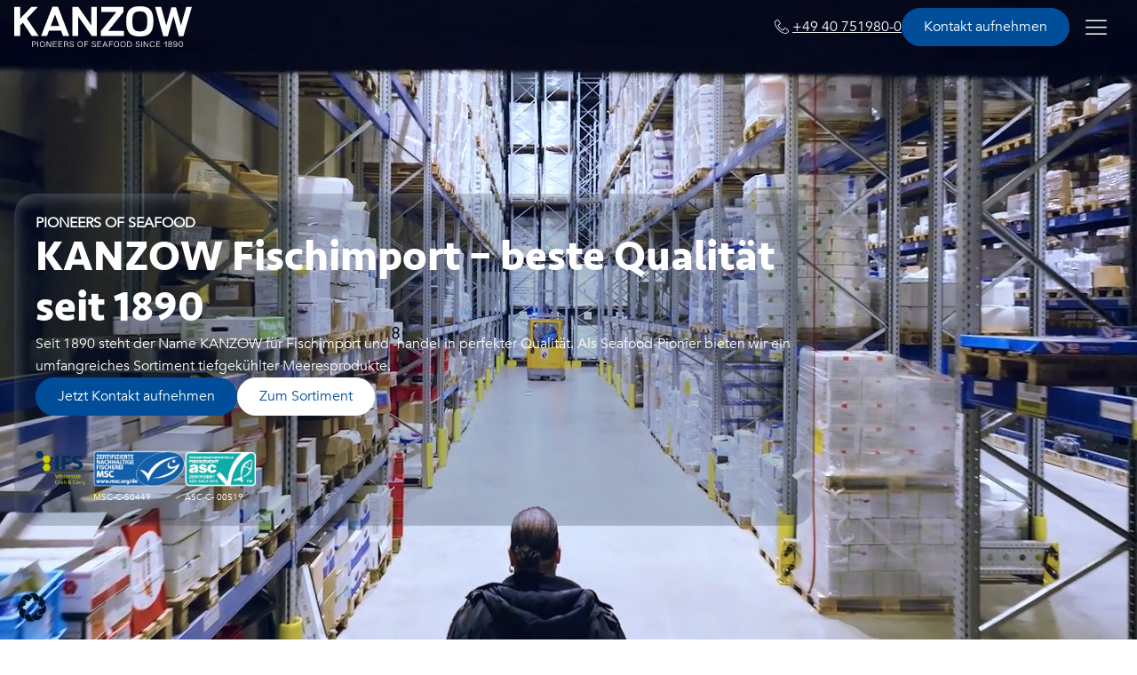

--- FILE ---
content_type: text/html; charset=UTF-8
request_url: https://kanzow.de/?flow4_product_taxonomy=granatbarsch
body_size: 23283
content:
<!DOCTYPE html>
<html lang="de-DE" >
<head>
<meta charset="UTF-8">
<meta name="viewport" content="width=device-width, initial-scale=1.0">
<!-- WP_HEAD() START -->
<meta name='robots' content='index, follow, max-image-preview:large, max-snippet:-1, max-video-preview:-1' />
<link rel="alternate" href="https://kanzow.de/en/front-page/" hreflang="en" />
<link rel="alternate" href="https://kanzow.de/" hreflang="de" />

	<!-- This site is optimized with the Yoast SEO plugin v26.7 - https://yoast.com/wordpress/plugins/seo/ -->
	<title>KANZOW Fischimport und -handel | Qualität seit 1890</title>
	<meta name="description" content="Bei KANZOW Fischimport finden Sie ein umfangreiches Sortiment an Tiefkühlfisch und Seafood in bester Qualität » Jetzt Angebot entdecken" />
	<link rel="canonical" href="https://kanzow.de/" />
	<meta property="og:locale" content="de_DE" />
	<meta property="og:locale:alternate" content="en_GB" />
	<meta property="og:type" content="website" />
	<meta property="og:title" content="KANZOW Fischimport und -handel | Qualität seit 1890" />
	<meta property="og:description" content="Bei KANZOW Fischimport finden Sie ein umfangreiches Sortiment an Tiefkühlfisch und Seafood in bester Qualität » Jetzt Angebot entdecken" />
	<meta property="og:url" content="https://kanzow.de/" />
	<meta property="og:site_name" content="KANZOW" />
	<meta property="article:modified_time" content="2024-06-28T08:39:16+00:00" />
	<meta name="twitter:card" content="summary_large_image" />
	<script type="application/ld+json" class="yoast-schema-graph">{"@context":"https://schema.org","@graph":[{"@type":"WebPage","@id":"https://kanzow.de/","url":"https://kanzow.de/","name":"KANZOW Fischimport und -handel | Qualität seit 1890","isPartOf":{"@id":"https://kanzow.de/#website"},"about":{"@id":"https://kanzow.de/#organization"},"primaryImageOfPage":{"@id":"https://kanzow.de/#primaryimage"},"image":{"@id":"https://kanzow.de/#primaryimage"},"thumbnailUrl":"https://kanzow.de/wp-content/uploads/kanzow-icon-logo.svg","datePublished":"2024-03-13T13:14:05+00:00","dateModified":"2024-06-28T08:39:16+00:00","description":"Bei KANZOW Fischimport finden Sie ein umfangreiches Sortiment an Tiefkühlfisch und Seafood in bester Qualität » Jetzt Angebot entdecken","breadcrumb":{"@id":"https://kanzow.de/#breadcrumb"},"inLanguage":"de","potentialAction":[{"@type":"ReadAction","target":["https://kanzow.de/"]}]},{"@type":"ImageObject","inLanguage":"de","@id":"https://kanzow.de/#primaryimage","url":"https://kanzow.de/wp-content/uploads/kanzow-icon-logo.svg","contentUrl":"https://kanzow.de/wp-content/uploads/kanzow-icon-logo.svg","caption":"Kanzow - Pioneers of Seafood since 1890 - Logo"},{"@type":"BreadcrumbList","@id":"https://kanzow.de/#breadcrumb","itemListElement":[{"@type":"ListItem","position":1,"name":"Startseite"}]},{"@type":"WebSite","@id":"https://kanzow.de/#website","url":"https://kanzow.de/","name":"KANZOW","description":"Pioneers of Seafood since 1890","publisher":{"@id":"https://kanzow.de/#organization"},"potentialAction":[{"@type":"SearchAction","target":{"@type":"EntryPoint","urlTemplate":"https://kanzow.de/?s={search_term_string}"},"query-input":{"@type":"PropertyValueSpecification","valueRequired":true,"valueName":"search_term_string"}}],"inLanguage":"de"},{"@type":"Organization","@id":"https://kanzow.de/#organization","name":"Kanzow (GmbH & Co.) KG","alternateName":"KANZOW","url":"https://kanzow.de/","logo":{"@type":"ImageObject","inLanguage":"de","@id":"https://kanzow.de/#/schema/logo/image/","url":"https://kanzow.de/wp-content/uploads/cropped-favicon-kanzow-logo.png","contentUrl":"https://kanzow.de/wp-content/uploads/cropped-favicon-kanzow-logo.png","width":512,"height":512,"caption":"Kanzow (GmbH & Co.) KG"},"image":{"@id":"https://kanzow.de/#/schema/logo/image/"}}]}</script>
	<!-- / Yoast SEO plugin. -->


<link rel="alternate" type="application/rss+xml" title="KANZOW &raquo; Feed" href="https://kanzow.de/feed/" />
<link rel="alternate" type="application/rss+xml" title="KANZOW &raquo; Kommentar-Feed" href="https://kanzow.de/comments/feed/" />
<link rel="alternate" title="oEmbed (JSON)" type="application/json+oembed" href="https://kanzow.de/wp-json/oembed/1.0/embed?url=https%3A%2F%2Fkanzow.de%2F&#038;lang=de" />
<link rel="alternate" title="oEmbed (XML)" type="text/xml+oembed" href="https://kanzow.de/wp-json/oembed/1.0/embed?url=https%3A%2F%2Fkanzow.de%2F&#038;format=xml&#038;lang=de" />
<link id="ma-customfonts" href="//kanzow.de/wp-content/uploads/fonts/ma-customfonts.css?ver=71d5518a" rel="stylesheet" type="text/css"/><style id='wp-img-auto-sizes-contain-inline-css'>
img:is([sizes=auto i],[sizes^="auto," i]){contain-intrinsic-size:3000px 1500px}
/*# sourceURL=wp-img-auto-sizes-contain-inline-css */
</style>
<style id='wp-block-library-inline-css'>
:root{--wp-block-synced-color:#7a00df;--wp-block-synced-color--rgb:122,0,223;--wp-bound-block-color:var(--wp-block-synced-color);--wp-editor-canvas-background:#ddd;--wp-admin-theme-color:#007cba;--wp-admin-theme-color--rgb:0,124,186;--wp-admin-theme-color-darker-10:#006ba1;--wp-admin-theme-color-darker-10--rgb:0,107,160.5;--wp-admin-theme-color-darker-20:#005a87;--wp-admin-theme-color-darker-20--rgb:0,90,135;--wp-admin-border-width-focus:2px}@media (min-resolution:192dpi){:root{--wp-admin-border-width-focus:1.5px}}.wp-element-button{cursor:pointer}:root .has-very-light-gray-background-color{background-color:#eee}:root .has-very-dark-gray-background-color{background-color:#313131}:root .has-very-light-gray-color{color:#eee}:root .has-very-dark-gray-color{color:#313131}:root .has-vivid-green-cyan-to-vivid-cyan-blue-gradient-background{background:linear-gradient(135deg,#00d084,#0693e3)}:root .has-purple-crush-gradient-background{background:linear-gradient(135deg,#34e2e4,#4721fb 50%,#ab1dfe)}:root .has-hazy-dawn-gradient-background{background:linear-gradient(135deg,#faaca8,#dad0ec)}:root .has-subdued-olive-gradient-background{background:linear-gradient(135deg,#fafae1,#67a671)}:root .has-atomic-cream-gradient-background{background:linear-gradient(135deg,#fdd79a,#004a59)}:root .has-nightshade-gradient-background{background:linear-gradient(135deg,#330968,#31cdcf)}:root .has-midnight-gradient-background{background:linear-gradient(135deg,#020381,#2874fc)}:root{--wp--preset--font-size--normal:16px;--wp--preset--font-size--huge:42px}.has-regular-font-size{font-size:1em}.has-larger-font-size{font-size:2.625em}.has-normal-font-size{font-size:var(--wp--preset--font-size--normal)}.has-huge-font-size{font-size:var(--wp--preset--font-size--huge)}.has-text-align-center{text-align:center}.has-text-align-left{text-align:left}.has-text-align-right{text-align:right}.has-fit-text{white-space:nowrap!important}#end-resizable-editor-section{display:none}.aligncenter{clear:both}.items-justified-left{justify-content:flex-start}.items-justified-center{justify-content:center}.items-justified-right{justify-content:flex-end}.items-justified-space-between{justify-content:space-between}.screen-reader-text{border:0;clip-path:inset(50%);height:1px;margin:-1px;overflow:hidden;padding:0;position:absolute;width:1px;word-wrap:normal!important}.screen-reader-text:focus{background-color:#ddd;clip-path:none;color:#444;display:block;font-size:1em;height:auto;left:5px;line-height:normal;padding:15px 23px 14px;text-decoration:none;top:5px;width:auto;z-index:100000}html :where(.has-border-color){border-style:solid}html :where([style*=border-top-color]){border-top-style:solid}html :where([style*=border-right-color]){border-right-style:solid}html :where([style*=border-bottom-color]){border-bottom-style:solid}html :where([style*=border-left-color]){border-left-style:solid}html :where([style*=border-width]){border-style:solid}html :where([style*=border-top-width]){border-top-style:solid}html :where([style*=border-right-width]){border-right-style:solid}html :where([style*=border-bottom-width]){border-bottom-style:solid}html :where([style*=border-left-width]){border-left-style:solid}html :where(img[class*=wp-image-]){height:auto;max-width:100%}:where(figure){margin:0 0 1em}html :where(.is-position-sticky){--wp-admin--admin-bar--position-offset:var(--wp-admin--admin-bar--height,0px)}@media screen and (max-width:600px){html :where(.is-position-sticky){--wp-admin--admin-bar--position-offset:0px}}
/*# sourceURL=/wp-includes/css/dist/block-library/common.min.css */
</style>
<style id='classic-theme-styles-inline-css'>
/*! This file is auto-generated */
.wp-block-button__link{color:#fff;background-color:#32373c;border-radius:9999px;box-shadow:none;text-decoration:none;padding:calc(.667em + 2px) calc(1.333em + 2px);font-size:1.125em}.wp-block-file__button{background:#32373c;color:#fff;text-decoration:none}
/*# sourceURL=/wp-includes/css/classic-themes.min.css */
</style>
<style id='global-styles-inline-css'>
:root{--wp--preset--aspect-ratio--square: 1;--wp--preset--aspect-ratio--4-3: 4/3;--wp--preset--aspect-ratio--3-4: 3/4;--wp--preset--aspect-ratio--3-2: 3/2;--wp--preset--aspect-ratio--2-3: 2/3;--wp--preset--aspect-ratio--16-9: 16/9;--wp--preset--aspect-ratio--9-16: 9/16;--wp--preset--color--black: #000000;--wp--preset--color--cyan-bluish-gray: #abb8c3;--wp--preset--color--white: #ffffff;--wp--preset--color--pale-pink: #f78da7;--wp--preset--color--vivid-red: #cf2e2e;--wp--preset--color--luminous-vivid-orange: #ff6900;--wp--preset--color--luminous-vivid-amber: #fcb900;--wp--preset--color--light-green-cyan: #7bdcb5;--wp--preset--color--vivid-green-cyan: #00d084;--wp--preset--color--pale-cyan-blue: #8ed1fc;--wp--preset--color--vivid-cyan-blue: #0693e3;--wp--preset--color--vivid-purple: #9b51e0;--wp--preset--color--base: #f9f9f9;--wp--preset--color--base-2: #ffffff;--wp--preset--color--contrast: #111111;--wp--preset--color--contrast-2: #636363;--wp--preset--color--contrast-3: #A4A4A4;--wp--preset--color--accent: #cfcabe;--wp--preset--color--accent-2: #c2a990;--wp--preset--color--accent-3: #d8613c;--wp--preset--color--accent-4: #b1c5a4;--wp--preset--color--accent-5: #b5bdbc;--wp--preset--gradient--vivid-cyan-blue-to-vivid-purple: linear-gradient(135deg,rgb(6,147,227) 0%,rgb(155,81,224) 100%);--wp--preset--gradient--light-green-cyan-to-vivid-green-cyan: linear-gradient(135deg,rgb(122,220,180) 0%,rgb(0,208,130) 100%);--wp--preset--gradient--luminous-vivid-amber-to-luminous-vivid-orange: linear-gradient(135deg,rgb(252,185,0) 0%,rgb(255,105,0) 100%);--wp--preset--gradient--luminous-vivid-orange-to-vivid-red: linear-gradient(135deg,rgb(255,105,0) 0%,rgb(207,46,46) 100%);--wp--preset--gradient--very-light-gray-to-cyan-bluish-gray: linear-gradient(135deg,rgb(238,238,238) 0%,rgb(169,184,195) 100%);--wp--preset--gradient--cool-to-warm-spectrum: linear-gradient(135deg,rgb(74,234,220) 0%,rgb(151,120,209) 20%,rgb(207,42,186) 40%,rgb(238,44,130) 60%,rgb(251,105,98) 80%,rgb(254,248,76) 100%);--wp--preset--gradient--blush-light-purple: linear-gradient(135deg,rgb(255,206,236) 0%,rgb(152,150,240) 100%);--wp--preset--gradient--blush-bordeaux: linear-gradient(135deg,rgb(254,205,165) 0%,rgb(254,45,45) 50%,rgb(107,0,62) 100%);--wp--preset--gradient--luminous-dusk: linear-gradient(135deg,rgb(255,203,112) 0%,rgb(199,81,192) 50%,rgb(65,88,208) 100%);--wp--preset--gradient--pale-ocean: linear-gradient(135deg,rgb(255,245,203) 0%,rgb(182,227,212) 50%,rgb(51,167,181) 100%);--wp--preset--gradient--electric-grass: linear-gradient(135deg,rgb(202,248,128) 0%,rgb(113,206,126) 100%);--wp--preset--gradient--midnight: linear-gradient(135deg,rgb(2,3,129) 0%,rgb(40,116,252) 100%);--wp--preset--gradient--gradient-1: linear-gradient(to bottom, #cfcabe 0%, #F9F9F9 100%);--wp--preset--gradient--gradient-2: linear-gradient(to bottom, #C2A990 0%, #F9F9F9 100%);--wp--preset--gradient--gradient-3: linear-gradient(to bottom, #D8613C 0%, #F9F9F9 100%);--wp--preset--gradient--gradient-4: linear-gradient(to bottom, #B1C5A4 0%, #F9F9F9 100%);--wp--preset--gradient--gradient-5: linear-gradient(to bottom, #B5BDBC 0%, #F9F9F9 100%);--wp--preset--gradient--gradient-6: linear-gradient(to bottom, #A4A4A4 0%, #F9F9F9 100%);--wp--preset--gradient--gradient-7: linear-gradient(to bottom, #cfcabe 50%, #F9F9F9 50%);--wp--preset--gradient--gradient-8: linear-gradient(to bottom, #C2A990 50%, #F9F9F9 50%);--wp--preset--gradient--gradient-9: linear-gradient(to bottom, #D8613C 50%, #F9F9F9 50%);--wp--preset--gradient--gradient-10: linear-gradient(to bottom, #B1C5A4 50%, #F9F9F9 50%);--wp--preset--gradient--gradient-11: linear-gradient(to bottom, #B5BDBC 50%, #F9F9F9 50%);--wp--preset--gradient--gradient-12: linear-gradient(to bottom, #A4A4A4 50%, #F9F9F9 50%);--wp--preset--font-size--small: 0.9rem;--wp--preset--font-size--medium: 1.05rem;--wp--preset--font-size--large: clamp(1.39rem, 1.39rem + ((1vw - 0.2rem) * 0.767), 1.85rem);--wp--preset--font-size--x-large: clamp(1.85rem, 1.85rem + ((1vw - 0.2rem) * 1.083), 2.5rem);--wp--preset--font-size--xx-large: clamp(2.5rem, 2.5rem + ((1vw - 0.2rem) * 1.283), 3.27rem);--wp--preset--font-family--avenir-01: "Avenir-01";--wp--preset--font-family--avenir-02: "Avenir-02";--wp--preset--font-family--avenir-03: "Avenir-03";--wp--preset--font-family--avenir-04: "Avenir-04";--wp--preset--font-family--avenir-05: "Avenir-05";--wp--preset--font-family--avenir-06: "Avenir-06";--wp--preset--font-family--avenir-07: "Avenir-07";--wp--preset--font-family--avenir-08: "Avenir-08";--wp--preset--font-family--avenir-09: "Avenir-09";--wp--preset--font-family--avenir-10: "Avenir-10";--wp--preset--font-family--avenir-11: "Avenir-11";--wp--preset--font-family--avenir-roman-12: "Avenir-Roman-12";--wp--preset--font-family--open-sans-v-34-latin: "open-sans-v34-latin";--wp--preset--font-family--seravek-01: "Seravek-01";--wp--preset--font-family--seravek-02: "Seravek-02";--wp--preset--font-family--seravek-03: "Seravek-03";--wp--preset--font-family--seravek-04: "Seravek-04";--wp--preset--font-family--seravek-05: "Seravek-05";--wp--preset--font-family--seravek-06: "Seravek-06";--wp--preset--font-family--seravek-07: "Seravek-07";--wp--preset--font-family--seravek-08: "Seravek-08";--wp--preset--font-family--seravek-09: "Seravek-09";--wp--preset--font-family--seravek-10: "Seravek-10";--wp--preset--spacing--20: min(1.5rem, 2vw);--wp--preset--spacing--30: min(2.5rem, 3vw);--wp--preset--spacing--40: min(4rem, 5vw);--wp--preset--spacing--50: min(6.5rem, 8vw);--wp--preset--spacing--60: min(10.5rem, 13vw);--wp--preset--spacing--70: 3.38rem;--wp--preset--spacing--80: 5.06rem;--wp--preset--spacing--10: 1rem;--wp--preset--shadow--natural: 6px 6px 9px rgba(0, 0, 0, 0.2);--wp--preset--shadow--deep: 12px 12px 50px rgba(0, 0, 0, 0.4);--wp--preset--shadow--sharp: 6px 6px 0px rgba(0, 0, 0, 0.2);--wp--preset--shadow--outlined: 6px 6px 0px -3px rgb(255, 255, 255), 6px 6px rgb(0, 0, 0);--wp--preset--shadow--crisp: 6px 6px 0px rgb(0, 0, 0);}:root :where(.is-layout-flow) > :first-child{margin-block-start: 0;}:root :where(.is-layout-flow) > :last-child{margin-block-end: 0;}:root :where(.is-layout-flow) > *{margin-block-start: 1.2rem;margin-block-end: 0;}:root :where(.is-layout-constrained) > :first-child{margin-block-start: 0;}:root :where(.is-layout-constrained) > :last-child{margin-block-end: 0;}:root :where(.is-layout-constrained) > *{margin-block-start: 1.2rem;margin-block-end: 0;}:root :where(.is-layout-flex){gap: 1.2rem;}:root :where(.is-layout-grid){gap: 1.2rem;}body .is-layout-flex{display: flex;}.is-layout-flex{flex-wrap: wrap;align-items: center;}.is-layout-flex > :is(*, div){margin: 0;}body .is-layout-grid{display: grid;}.is-layout-grid > :is(*, div){margin: 0;}.has-black-color{color: var(--wp--preset--color--black) !important;}.has-cyan-bluish-gray-color{color: var(--wp--preset--color--cyan-bluish-gray) !important;}.has-white-color{color: var(--wp--preset--color--white) !important;}.has-pale-pink-color{color: var(--wp--preset--color--pale-pink) !important;}.has-vivid-red-color{color: var(--wp--preset--color--vivid-red) !important;}.has-luminous-vivid-orange-color{color: var(--wp--preset--color--luminous-vivid-orange) !important;}.has-luminous-vivid-amber-color{color: var(--wp--preset--color--luminous-vivid-amber) !important;}.has-light-green-cyan-color{color: var(--wp--preset--color--light-green-cyan) !important;}.has-vivid-green-cyan-color{color: var(--wp--preset--color--vivid-green-cyan) !important;}.has-pale-cyan-blue-color{color: var(--wp--preset--color--pale-cyan-blue) !important;}.has-vivid-cyan-blue-color{color: var(--wp--preset--color--vivid-cyan-blue) !important;}.has-vivid-purple-color{color: var(--wp--preset--color--vivid-purple) !important;}.has-black-background-color{background-color: var(--wp--preset--color--black) !important;}.has-cyan-bluish-gray-background-color{background-color: var(--wp--preset--color--cyan-bluish-gray) !important;}.has-white-background-color{background-color: var(--wp--preset--color--white) !important;}.has-pale-pink-background-color{background-color: var(--wp--preset--color--pale-pink) !important;}.has-vivid-red-background-color{background-color: var(--wp--preset--color--vivid-red) !important;}.has-luminous-vivid-orange-background-color{background-color: var(--wp--preset--color--luminous-vivid-orange) !important;}.has-luminous-vivid-amber-background-color{background-color: var(--wp--preset--color--luminous-vivid-amber) !important;}.has-light-green-cyan-background-color{background-color: var(--wp--preset--color--light-green-cyan) !important;}.has-vivid-green-cyan-background-color{background-color: var(--wp--preset--color--vivid-green-cyan) !important;}.has-pale-cyan-blue-background-color{background-color: var(--wp--preset--color--pale-cyan-blue) !important;}.has-vivid-cyan-blue-background-color{background-color: var(--wp--preset--color--vivid-cyan-blue) !important;}.has-vivid-purple-background-color{background-color: var(--wp--preset--color--vivid-purple) !important;}.has-black-border-color{border-color: var(--wp--preset--color--black) !important;}.has-cyan-bluish-gray-border-color{border-color: var(--wp--preset--color--cyan-bluish-gray) !important;}.has-white-border-color{border-color: var(--wp--preset--color--white) !important;}.has-pale-pink-border-color{border-color: var(--wp--preset--color--pale-pink) !important;}.has-vivid-red-border-color{border-color: var(--wp--preset--color--vivid-red) !important;}.has-luminous-vivid-orange-border-color{border-color: var(--wp--preset--color--luminous-vivid-orange) !important;}.has-luminous-vivid-amber-border-color{border-color: var(--wp--preset--color--luminous-vivid-amber) !important;}.has-light-green-cyan-border-color{border-color: var(--wp--preset--color--light-green-cyan) !important;}.has-vivid-green-cyan-border-color{border-color: var(--wp--preset--color--vivid-green-cyan) !important;}.has-pale-cyan-blue-border-color{border-color: var(--wp--preset--color--pale-cyan-blue) !important;}.has-vivid-cyan-blue-border-color{border-color: var(--wp--preset--color--vivid-cyan-blue) !important;}.has-vivid-purple-border-color{border-color: var(--wp--preset--color--vivid-purple) !important;}.has-vivid-cyan-blue-to-vivid-purple-gradient-background{background: var(--wp--preset--gradient--vivid-cyan-blue-to-vivid-purple) !important;}.has-light-green-cyan-to-vivid-green-cyan-gradient-background{background: var(--wp--preset--gradient--light-green-cyan-to-vivid-green-cyan) !important;}.has-luminous-vivid-amber-to-luminous-vivid-orange-gradient-background{background: var(--wp--preset--gradient--luminous-vivid-amber-to-luminous-vivid-orange) !important;}.has-luminous-vivid-orange-to-vivid-red-gradient-background{background: var(--wp--preset--gradient--luminous-vivid-orange-to-vivid-red) !important;}.has-very-light-gray-to-cyan-bluish-gray-gradient-background{background: var(--wp--preset--gradient--very-light-gray-to-cyan-bluish-gray) !important;}.has-cool-to-warm-spectrum-gradient-background{background: var(--wp--preset--gradient--cool-to-warm-spectrum) !important;}.has-blush-light-purple-gradient-background{background: var(--wp--preset--gradient--blush-light-purple) !important;}.has-blush-bordeaux-gradient-background{background: var(--wp--preset--gradient--blush-bordeaux) !important;}.has-luminous-dusk-gradient-background{background: var(--wp--preset--gradient--luminous-dusk) !important;}.has-pale-ocean-gradient-background{background: var(--wp--preset--gradient--pale-ocean) !important;}.has-electric-grass-gradient-background{background: var(--wp--preset--gradient--electric-grass) !important;}.has-midnight-gradient-background{background: var(--wp--preset--gradient--midnight) !important;}.has-small-font-size{font-size: var(--wp--preset--font-size--small) !important;}.has-medium-font-size{font-size: var(--wp--preset--font-size--medium) !important;}.has-large-font-size{font-size: var(--wp--preset--font-size--large) !important;}.has-x-large-font-size{font-size: var(--wp--preset--font-size--x-large) !important;}:where(.wp-site-blocks *:focus){outline-width:2px;outline-style:solid}
/*# sourceURL=global-styles-inline-css */
</style>
<link rel='stylesheet' id='oxygen-aos-css' href='https://kanzow.de/wp-content/plugins/oxygen/component-framework/vendor/aos/aos.css?ver=6.9' media='all' />
<link rel='stylesheet' id='oxygen-css' href='https://kanzow.de/wp-content/plugins/oxygen/component-framework/oxygen.css?ver=4.9.5' media='all' />
<link rel='stylesheet' id='borlabs-cookie-custom-css' href='https://kanzow.de/wp-content/cache/borlabs-cookie/1/borlabs-cookie-1-de.css?ver=3.3.23-59' media='all' />
<script src="https://kanzow.de/wp-content/plugins/oxygen/component-framework/vendor/aos/aos.js?ver=1" id="oxygen-aos-js"></script>
<script src="https://kanzow.de/wp-includes/js/jquery/jquery.min.js?ver=3.7.1" id="jquery-core-js"></script>
<script data-no-optimize="1" data-no-minify="1" data-cfasync="false" src="https://kanzow.de/wp-content/cache/borlabs-cookie/1/borlabs-cookie-config-de.json.js?ver=3.3.23-93" id="borlabs-cookie-config-js"></script>
<link rel="https://api.w.org/" href="https://kanzow.de/wp-json/" /><link rel="alternate" title="JSON" type="application/json" href="https://kanzow.de/wp-json/wp/v2/pages/11" /><link rel="EditURI" type="application/rsd+xml" title="RSD" href="https://kanzow.de/xmlrpc.php?rsd" />
<meta name="generator" content="WordPress 6.9" />
<link rel='shortlink' href='https://kanzow.de/' />
<script type="module" src="https://kanzow.de/wp-content/plugins/borlabs-cookie/assets/javascript/borlabs-cookie.min.js?ver=3.3.23" id="borlabs-cookie-core-js-module" data-cfasync="false" data-no-minify="1" data-no-optimize="1"></script>
<link rel="icon" href="https://kanzow.de/wp-content/uploads/cropped-favicon-kanzow-logo-32x32.png" sizes="32x32" />
<link rel="icon" href="https://kanzow.de/wp-content/uploads/cropped-favicon-kanzow-logo-192x192.png" sizes="192x192" />
<link rel="apple-touch-icon" href="https://kanzow.de/wp-content/uploads/cropped-favicon-kanzow-logo-180x180.png" />
<meta name="msapplication-TileImage" content="https://kanzow.de/wp-content/uploads/cropped-favicon-kanzow-logo-270x270.png" />
<link rel='stylesheet' id='oxygen-cache-129-css' href='//kanzow.de/wp-content/uploads/oxygen/css/129.css?cache=1720420522&#038;ver=6.9' media='all' />
<link rel='stylesheet' id='oxygen-cache-14-css' href='//kanzow.de/wp-content/uploads/oxygen/css/14.css?cache=1762861602&#038;ver=6.9' media='all' />
<link rel='stylesheet' id='oxygen-cache-11-css' href='//kanzow.de/wp-content/uploads/oxygen/css/11.css?cache=1763720294&#038;ver=6.9' media='all' />
<link rel='stylesheet' id='oxygen-universal-styles-css' href='//kanzow.de/wp-content/uploads/oxygen/css/universal.css?cache=1768383098&#038;ver=6.9' media='all' />
<!-- END OF WP_HEAD() -->
</head>
<body class="home wp-singular page-template-default page page-id-11 wp-embed-responsive wp-theme-oxygen-is-not-a-theme  oxygen-body" >




						<div id="code_block-911-14" class="ct-code-block" ><script src="https://cdn.jsdelivr.net/gh/studio-freight/lenis@latest/bundled/lenis.js"></script></div><header id="_header-247-14" class="oxy-header-wrapper oxy-sticky-header oxy-overlay-header oxy-header" ><div id="_header_row-255-14" class="oxy-header-row" ><div class="oxy-header-container"><div id="_header_left-256-14" class="oxy-header-left" ><a id="link-341-14" class="ct-link logo-container" href="https://kanzow.de/"   ><img  id="image-863-14" alt="Kanzow - Pioneers of Seafood since 1890 - Logo" src="https://kanzow.de/wp-content/uploads/kanzow-logo-2024.svg" class="ct-image kanzow-logo kanzow-logo-blue" srcset="" sizes="(max-width: 0px) 100vw, 0px" /><img  id="image-864-14" alt="Kanzow - Pioneers of Seafood since 1890 - Logo" src="https://kanzow.de/wp-content/uploads/kanzow-logo-2024-white.svg" class="ct-image kanzow-logo" srcset="" sizes="(max-width: 0px) 100vw, 0px" /><img  id="image-865-14" alt="Kanzow - Pioneers of Seafood since 1890 - Logo" src="https://kanzow.de/wp-content/uploads/kanzow-icon-logo.svg" class="ct-image kanzow-logo-mobil kanzow-logo-mobil-blue" srcset="" sizes="(max-width: 0px) 100vw, 0px" /><img  id="image-866-14" alt="Logo KANZOW" src="https://kanzow.de/wp-content/uploads/kanzow-icon-logo-white.svg" class="ct-image kanzow-logo-mobil kanzow-logo-mobil-white" srcset="" sizes="(max-width: 0px) 100vw, 0px" /></a></div><div id="_header_center-259-14" class="oxy-header-center" ></div><div id="_header_right-260-14" class="oxy-header-right" ><div id="div_block-590-14" class="ct-div-block" ><div id="code_block-591-14" class="ct-code-block" ><!--
To add additional Mega Menus, duplicate both the Mega Menu Link and Mega Menu Wrapper elements.
On the new Mega Menu Link and Mega Menu Wrapper elements, change the megamenu-link-id attribute
to a matching value (e.g. 2 instead of 1) to link them.

To add a close icon for mobile devices, add the .oxel_megamenu__close-icon to any element in
the Mega Menu.
--></div><div id="div_block-667-14" class="ct-div-block" ><a id="link-592-14" class="ct-link oxel_megamenu_parent" href="https://kanzow.de/de_de/sortiment/"    megamenu-link-id="2"><div id="text_block-593-14" class="ct-text-block oxel_megamenu_parent__title" >Sortiment&nbsp;</div><div id="fancy_icon-1009-14" class="ct-fancy-icon" ><svg id="svg-fancy_icon-1009-14"><use xlink:href="#FontAwesomeicon-chevron-down"></use></svg></div></a><a id="link-668-14" class="ct-link oxel_megamenu_parent" href="https://kanzow.de/qualitaetsmanagement/"    megamenu-link-id="3"><div id="text_block-669-14" class="ct-text-block oxel_megamenu_parent__title" >Qualitätsmanagement</div><div id="fancy_icon-1011-14" class="ct-fancy-icon" ><svg id="svg-fancy_icon-1011-14"><use xlink:href="#FontAwesomeicon-chevron-down"></use></svg></div></a><a id="link-672-14" class="ct-link oxel_megamenu_parent" href="https://kanzow.de/de_de/ueber-uns/"    megamenu-link-id="1"><div id="text_block-673-14" class="ct-text-block oxel_megamenu_parent__title" >Unternehmen</div><div id="fancy_icon-1013-14" class="ct-fancy-icon" ><svg id="svg-fancy_icon-1013-14"><use xlink:href="#FontAwesomeicon-chevron-down"></use></svg></div></a><a id="link-674-14" class="ct-link oxel_megamenu_parent" href="https://kanzow.de/karriere/"    megamenu-link-id=""><div id="text_block-675-14" class="ct-text-block oxel_megamenu_parent__title" >Karriere</div></a><a id="link-1052-14" class="ct-link oxel_megamenu_parent" href="https://www.kanzow-insight.de/" target="_blank"   megamenu-link-id=""><div id="text_block-1053-14" class="ct-text-block oxel_megamenu_parent__title" >Blog</div></a><div id="div_block-342-14" class="ct-div-block" ><a id="link-343-14" class="ct-link menu-phone-link-wrapper" href="tel:49407519800" target="_self"  ><div id="fancy_icon-1014-14" class="ct-fancy-icon" ><svg id="svg-fancy_icon-1014-14"><use xlink:href="#Lineariconsicon-phone-handset"></use></svg></div><div id="text_block-345-14" class="ct-text-block" >+49 40 751980-0</div></a><a id="link_button-346-14" class="ct-link-button primary-btn" href="https://kanzow.de/kontakt/"   >Kontakt aufnehmen</a></div></div><div id="div_block-594-14" class="ct-div-block oxel_megamenu__wrapper oxel_megamenu__wrapper--hidden"  megamenu-link-id="2"><div id="new_columns-595-14" class="ct-new-columns mega-menu-columns" ><div id="div_block-596-14" class="ct-div-block" ><div id="div_block-700-14" class="ct-div-block sub-menu-wrapper" ><div id="div_block-708-14" class="ct-div-block sub-menu-container" ><a id="div_block-692-14" class="ct-link menu-heading-container" href="https://kanzow.de/sortiment/#div_block-104-18"   ><img  id="image-694-14" alt="Süßwasserfisch Icon" src="https://kanzow.de/wp-content/uploads/suesswasserfisch-dark.svg" class="ct-image menu-heading-icon" srcset="" sizes="(max-width: 0px) 100vw, 0px" /><div id="text_block-732-14" class="ct-text-block menu-heading" >Süßwasserfisch</div></a><div id="text_block-875-14" class="ct-text-block" >Zander, Hecht, Felchen, Forellen &amp; mehr</div></div><div id="div_block-800-14" class="ct-div-block sub-menu-container" ><a id="div_block-801-14" class="ct-link menu-heading-container" href="https://kanzow.de/sortiment/#div_block-218-18"   ><img  id="image-802-14" alt="Mollusken Icon" src="https://kanzow.de/wp-content/uploads/mollusken-dark.svg" class="ct-image menu-heading-icon" srcset="" sizes="(max-width: 0px) 100vw, 0px" /><div id="text_block-803-14" class="ct-text-block menu-heading" >Mollusken</div></a><div id="text_block-876-14" class="ct-text-block" >Tintenfische, Oktopusse &amp; mehr</div></div><div id="div_block-886-14" class="ct-div-block sub-menu-container" ><a id="div_block-887-14" class="ct-link menu-heading-container" href="https://kanzow.de/sortiment/#div_block-251-18"   ><img  id="image-888-14" alt="Spieße Icon" src="https://kanzow.de/wp-content/uploads/spiesse-dark.svg" class="ct-image menu-heading-icon" srcset="" sizes="(max-width: 0px) 100vw, 0px" /><div id="text_block-889-14" class="ct-text-block menu-heading" >Spieße</div></a><div id="text_block-890-14" class="ct-text-block" >Mit Garnelen, Seafood oder Lachs</div></div><div id="div_block-891-14" class="ct-div-block sub-menu-container" ><a id="div_block-892-14" class="ct-link menu-heading-container" href="https://kanzow.de/sortiment/#div_block-297-18"   ><img  id="image-893-14" alt="Steaks Icon" src="https://kanzow.de/wp-content/uploads/steaks-dark.svg" class="ct-image menu-heading-icon" srcset="" sizes="(max-width: 0px) 100vw, 0px" /><div id="text_block-894-14" class="ct-text-block menu-heading" >Steaks</div></a><div id="text_block-895-14" class="ct-text-block" >Schwertfisch oder Thunfisch Steaks</div></div></div><div id="div_block-713-14" class="ct-div-block sub-menu-wrapper" ><div id="div_block-714-14" class="ct-div-block sub-menu-container" ><a id="div_block-715-14" class="ct-link menu-heading-container" href="https://kanzow.de/sortiment/#div_block-186-18"   ><img  id="image-716-14" alt="Seefisch Icon" src="https://kanzow.de/wp-content/uploads/seefisch-dark.svg" class="ct-image menu-heading-icon" srcset="" sizes="(max-width: 0px) 100vw, 0px" /><div id="text_block-717-14" class="ct-text-block menu-heading" >Seefisch</div></a><div id="text_block-878-14" class="ct-text-block" >Heilbutt, Steinbutt, Rotbarsch &amp; mehr</div></div><div id="div_block-729-14" class="ct-div-block sub-menu-container" ><a id="div_block-730-14" class="ct-link menu-heading-container" href="https://kanzow.de/sortiment/#div_block-108-18"   ><img  id="image-731-14" alt="Sushi Icon" src="https://kanzow.de/wp-content/uploads/sushi-dark_1.svg" class="ct-image menu-heading-icon" srcset="" sizes="(max-width: 0px) 100vw, 0px" /><div id="text_block-736-14" class="ct-text-block menu-heading" >Sushi</div></a><div id="text_block-880-14" class="ct-text-block" >Crab Sticks Surimi, Sushi Ebi &amp; mehr</div></div><div id="div_block-896-14" class="ct-div-block sub-menu-container" ><a id="div_block-897-14" class="ct-link menu-heading-container" href="https://kanzow.de/sortiment/#div_block-267-18"   ><img  id="image-898-14" alt="Lachs Icon" src="https://kanzow.de/wp-content/uploads/lachs-dark.svg" class="ct-image menu-heading-icon" srcset="" sizes="(max-width: 0px) 100vw, 0px" /><div id="text_block-899-14" class="ct-text-block menu-heading" >Lachs</div></a><div id="text_block-900-14" class="ct-text-block" >Atlantik Lachs, Räucherlachs &amp; mehr</div></div><div id="div_block-901-14" class="ct-div-block sub-menu-container" ><a id="div_block-902-14" class="ct-link menu-heading-container" href="https://kanzow.de/sortiment/#div_block-312-18"   ><img  id="image-903-14" alt="Fingerfood Icon" src="https://kanzow.de/wp-content/uploads/fingerfood-dark.svg" class="ct-image menu-heading-icon" srcset="" sizes="(max-width: 0px) 100vw, 0px" /><div id="text_block-904-14" class="ct-text-block menu-heading" >Fingerfood</div></a><div id="text_block-905-14" class="ct-text-block" >Japanese, Marinara-Mix &amp; mehr</div></div></div><div id="div_block-721-14" class="ct-div-block sub-menu-wrapper" ><div id="div_block-722-14" class="ct-div-block sub-menu-container" ><a id="div_block-723-14" class="ct-link menu-heading-container" href="https://kanzow.de/sortiment/#div_block-106-18"   ><img  id="image-724-14" alt="Superfreeze Icon" src="https://kanzow.de/wp-content/uploads/superfreeze-dark.svg" class="ct-image menu-heading-icon" srcset="" sizes="(max-width: 0px) 100vw, 0px" /><div id="text_block-725-14" class="ct-text-block menu-heading" >Superfreeze</div></a><div id="text_block-882-14" class="ct-text-block" >Buttermakrelen, Thunfisch &amp; mehr</div></div><div id="div_block-867-14" class="ct-div-block sub-menu-container" ><a id="div_block-868-14" class="ct-link menu-heading-container" href="https://kanzow.de/sortiment/#div_block-235-18"   ><img  id="image-869-14" alt="Krustentiere Icon" src="https://kanzow.de/wp-content/uploads/krustentiere-dark.svg" class="ct-image menu-heading-icon" srcset="" sizes="(max-width: 0px) 100vw, 0px" /><div id="text_block-870-14" class="ct-text-block menu-heading" >Krustentiere</div></a><div id="text_block-884-14" class="ct-text-block" >Seewasser, Garnelen, Hummer &amp; mehr</div></div><div id="div_block-906-14" class="ct-div-block sub-menu-container" ><a id="div_block-907-14" class="ct-link menu-heading-container" href="https://kanzow.de/sortiment/#div_block-282-18"   ><img  id="image-908-14" alt="Muscheln Icon" src="https://kanzow.de/wp-content/uploads/muscheln-dark.svg" class="ct-image menu-heading-icon" srcset="" sizes="(max-width: 0px) 100vw, 0px" /><div id="text_block-909-14" class="ct-text-block menu-heading" >Muscheln</div></a><div id="text_block-910-14" class="ct-text-block" >Miesmuscheln, Scallops, Austern &amp; mehr</div></div></div></div><div id="div_block-616-14" class="ct-div-block" ><a id="link-1002-14" class="ct-link" href="https://kanzow.de/de_de/sortiment/"   ><img  id="image-697-14" alt="Schnapper Filetportionen mit Haut" src="https://kanzow.de/wp-content/uploads/06_Schnapper-Filetportionen-mit-Haut-3.jpg" class="ct-image" srcset="https://kanzow.de/wp-content/uploads/06_Schnapper-Filetportionen-mit-Haut-3.jpg 856w, https://kanzow.de/wp-content/uploads/06_Schnapper-Filetportionen-mit-Haut-3-300x195.jpg 300w, https://kanzow.de/wp-content/uploads/06_Schnapper-Filetportionen-mit-Haut-3-768x498.jpg 768w, https://kanzow.de/wp-content/uploads/06_Schnapper-Filetportionen-mit-Haut-3-18x12.jpg 18w" sizes="(max-width: 856px) 100vw, 856px" /></a><div id="text_block-698-14" class="ct-text-block" >Erleben Sie Fischgenuss in bester Qualität! Als Seafood-Pionier mit Erfahrung seit 1890 bieten wir Ihnen ein umfassendes Sortiment an Tiefkühlfisch und Meeresprodukten, das keine Wünsche offenlässt.</div><a id="link-740-14" class="ct-link link-wrapper" href="https://kanzow.de/sortiment/"   ><div id="fancy_icon-1025-14" class="ct-fancy-icon" ><svg id="svg-fancy_icon-1025-14"><use xlink:href="#Lineariconsicon-arrow-right"></use></svg></div><div id="text_block-742-14" class="ct-text-block" >Zum gesamten Sortiment</div></a></div></div><div id="fancy_icon-629-14" class="ct-fancy-icon oxel_megamenu__close-icon" ><svg id="svg-fancy_icon-629-14"><use xlink:href="#FontAwesomeicon-close"></use></svg></div></div><div id="div_block-977-14" class="ct-div-block oxel_megamenu__wrapper oxel_megamenu__wrapper--hidden"  megamenu-link-id="1"><div id="new_columns-978-14" class="ct-new-columns mega-menu-columns" ><div id="div_block-979-14" class="ct-div-block" ><a id="link-980-14" class="ct-link" href="https://kanzow.de/de_de/ueber-uns/"   ><img  id="image-981-14" alt="" src="https://kanzow.de/wp-content/uploads/juli-01.jpg" class="ct-image"/></a><div id="text_block-982-14" class="ct-text-block menu-heading" >Über uns</div><div id="text_block-983-14" class="ct-text-block" >Vertrauen und Verantwortung: Seit über 130 Jahren ist KANZOW ein traditionsreiches Hamburger Familienunternehmen. </div><a id="link-984-14" class="ct-link link-wrapper" href="https://kanzow.de/ueber-uns/"   ><div id="fancy_icon-1028-14" class="ct-fancy-icon" ><svg id="svg-fancy_icon-1028-14"><use xlink:href="#Lineariconsicon-arrow-right"></use></svg></div><div id="text_block-986-14" class="ct-text-block" >Mehr über uns</div></a></div><div id="div_block-987-14" class="ct-div-block" ><a id="link-988-14" class="ct-link" href="https://kanzow.de/de_de/geschichte/"   ><img  id="image-989-14" alt="Erster LKW von Rud. Kanzow 1983" src="https://kanzow.de/wp-content/uploads/Alte-Bilder_LKW_und_Person.png" class="ct-image" srcset="https://kanzow.de/wp-content/uploads/Alte-Bilder_LKW_und_Person.png 557w, https://kanzow.de/wp-content/uploads/Alte-Bilder_LKW_und_Person-300x240.png 300w" sizes="(max-width: 557px) 100vw, 557px" /></a><div id="text_block-990-14" class="ct-text-block menu-heading" >Geschichte</div><div id="text_block-991-14" class="ct-text-block" >Eine Unternehmensgeschichte geprägt von Tradition und Innovation</div><a id="link-992-14" class="ct-link link-wrapper" href="https://kanzow.de/geschichte/"   ><div id="fancy_icon-1031-14" class="ct-fancy-icon" ><svg id="svg-fancy_icon-1031-14"><use xlink:href="#Lineariconsicon-arrow-right"></use></svg></div><div id="text_block-994-14" class="ct-text-block" >Zur Historie von KANZOW</div></a></div><div id="div_block-995-14" class="ct-div-block " ><div id="div_block-996-14" class="ct-div-block sub-menu-wrapper" ><div id="div_block-997-14" class="ct-div-block sub-menu-container" ><div id="text_block-998-14" class="ct-text-block menu-heading" >Folge uns auf Social Media</div><div id="div_block-1033-14" class="ct-div-block main-menu-icon-container" ><a id="link-1035-14" class="ct-link" href="https://www.instagram.com/pioneers_of_seafood/" target="_blank"  ><div id="fancy_icon-1034-14" class="ct-fancy-icon" ><svg id="svg-fancy_icon-1034-14"><use xlink:href="#FontAwesomeicon-instagram"></use></svg></div></a><a id="link-1036-14" class="ct-link" href="https://www.linkedin.com/company/kanzow/?originalSubdomain=de" target="_blank"  ><div id="fancy_icon-1037-14" class="ct-fancy-icon" ><svg id="svg-fancy_icon-1037-14"><use xlink:href="#FontAwesomeicon-linkedin"></use></svg></div></a><a id="link-1038-14" class="ct-link" href="https://www.youtube.com/@KANZOW" target="_blank"  ><div id="fancy_icon-1039-14" class="ct-fancy-icon" ><svg id="svg-fancy_icon-1039-14"><use xlink:href="#FontAwesomeicon-youtube-play"></use></svg></div></a></div></div></div></div></div><div id="fancy_icon-1000-14" class="ct-fancy-icon oxel_megamenu__close-icon" ><svg id="svg-fancy_icon-1000-14"><use xlink:href="#FontAwesomeicon-close"></use></svg></div></div><div id="div_block-949-14" class="ct-div-block oxel_megamenu__wrapper oxel_megamenu__wrapper--hidden"  megamenu-link-id="3"><div id="new_columns-950-14" class="ct-new-columns mega-menu-columns" ><div id="div_block-951-14" class="ct-div-block" ><a id="link-952-14" class="ct-link" href="https://kanzow.de/de_de/qualitaetsmanagement/#section-205-20"   ><img  id="image-953-14" alt="Frozen at Sea - Fischfilets" src="https://kanzow.de/wp-content/uploads/moodbild-03.jpg" class="ct-image"/></a><div id="text_block-954-14" class="ct-text-block menu-heading" >Frozen-at-Sea-Verfahren (FAS)</div><div id="text_block-955-14" class="ct-text-block" >Das in der Branche bewährte Frozen-at-Sea-Verfahren ermöglicht eine gleichbleibend hervorragende Produktqualität, indem Fische auf See verarbeitet und direkt tiefgefroren werden.</div><a id="link-956-14" class="ct-link link-wrapper" href="https://kanzow.de/de_de/qualitaetsmanagement/#section-205-20"   ><div id="fancy_icon-1016-14" class="ct-fancy-icon" ><svg id="svg-fancy_icon-1016-14"><use xlink:href="#Lineariconsicon-arrow-right"></use></svg></div><div id="text_block-958-14" class="ct-text-block" >Mehr Infos zu FAS</div></a></div><div id="div_block-959-14" class="ct-div-block" ><a id="link-960-14" class="ct-link" href="https://kanzow.de/de_de/qualitaetsmanagement/#section-28-20"   ><img  id="image-961-14" alt="Qualitätskontrolle bei KANZOW" src="https://kanzow.de/wp-content/uploads/moodbild-04.jpg" class="ct-image" srcset="https://kanzow.de/wp-content/uploads/moodbild-04.jpg 2000w, https://kanzow.de/wp-content/uploads/moodbild-04-300x168.jpg 300w, https://kanzow.de/wp-content/uploads/moodbild-04-1024x573.jpg 1024w, https://kanzow.de/wp-content/uploads/moodbild-04-768x430.jpg 768w, https://kanzow.de/wp-content/uploads/moodbild-04-1536x859.jpg 1536w, https://kanzow.de/wp-content/uploads/moodbild-04-18x10.jpg 18w" sizes="(max-width: 2000px) 100vw, 2000px" /></a><div id="text_block-962-14" class="ct-text-block menu-heading" >Qualitätsmanagement </div><div id="text_block-963-14" class="ct-text-block" >Qualitätsmanagement bei KANZOW – höchste Ansprüche, sorgfältiges Vorgehen</div><a id="link-964-14" class="ct-link link-wrapper" href="https://kanzow.de/de_de/qualitaetsmanagement/#section-28-20"   ><div id="fancy_icon-1017-14" class="ct-fancy-icon" ><svg id="svg-fancy_icon-1017-14"><use xlink:href="#Lineariconsicon-arrow-right"></use></svg></div><div id="text_block-966-14" class="ct-text-block" >Zu unserem Qualitätsmanagement</div></a></div><div id="div_block-967-14" class="ct-div-block" ><a id="link-968-14" class="ct-link" href="https://kanzow.de/de_de/qualitaetsmanagement/#section-222-20"   ><img  id="image-969-14" alt="Salmon Fish Farm with floating cages" src="https://kanzow.de/wp-content/uploads/salmon-fish-farm-with-floating-cages-aerial-view-2023-11-27-04-58-08-utc.jpg" class="ct-image" srcset="https://kanzow.de/wp-content/uploads/salmon-fish-farm-with-floating-cages-aerial-view-2023-11-27-04-58-08-utc.jpg 1000w, https://kanzow.de/wp-content/uploads/salmon-fish-farm-with-floating-cages-aerial-view-2023-11-27-04-58-08-utc-300x225.jpg 300w, https://kanzow.de/wp-content/uploads/salmon-fish-farm-with-floating-cages-aerial-view-2023-11-27-04-58-08-utc-768x575.jpg 768w, https://kanzow.de/wp-content/uploads/salmon-fish-farm-with-floating-cages-aerial-view-2023-11-27-04-58-08-utc-16x12.jpg 16w" sizes="(max-width: 1000px) 100vw, 1000px" /></a><div id="text_block-970-14" class="ct-text-block menu-heading" >Unser Engagement für Nachhaltigkeit</div><div id="text_block-971-14" class="ct-text-block" >Wir sind uns bewusst, dass wir in einer Welt leben, die sich dem Klimawandel und der Ressourcenknappheit stellen muss. Verantwortungsvolles Handeln ist wichtiger denn je.</div><a id="link-972-14" class="ct-link link-wrapper" href="https://kanzow.de/de_de/qualitaetsmanagement/#section-222-20"   ><div id="fancy_icon-1022-14" class="ct-fancy-icon" ><svg id="svg-fancy_icon-1022-14"><use xlink:href="#Lineariconsicon-arrow-right"></use></svg></div><div id="text_block-974-14" class="ct-text-block" >Mehr zum Thema Nachhaltigkeit</div></a></div></div><div id="fancy_icon-975-14" class="ct-fancy-icon oxel_megamenu__close-icon" ><svg id="svg-fancy_icon-975-14"><use xlink:href="#FontAwesomeicon-close"></use></svg></div></div></div><div id="code_block-300-14" class="ct-code-block" ><div></div></div><div id="div_block-683-14" class="ct-div-block" ><a id="link-684-14" class="ct-link menu-phone-link-wrapper" href="tel:49407519800" target="_self"  ><div id="fancy_icon-1048-14" class="ct-fancy-icon" ><svg id="svg-fancy_icon-1048-14"><use xlink:href="#Lineariconsicon-phone-handset"></use></svg></div><div id="text_block-686-14" class="ct-text-block" >+49 40 751980-0</div></a><a id="link_button-687-14" class="ct-link-button primary-btn" href="https://kanzow.de/kontakt/"   >Kontakt aufnehmen</a><a id="link_button-688-14" class="ct-link-button primary-btn" href="https://kanzow.de/kontakt/"   >Kontakt</a></div>
		<div id="-pro-menu-299-14" class="oxy-pro-menu " ><div class="oxy-pro-menu-mobile-open-icon " data-off-canvas-alignment=""><svg id="-pro-menu-299-14-open-icon"><use xlink:href="#Lineariconsicon-menu"></use></svg></div>

                
        <div class="oxy-pro-menu-container  oxy-pro-menu-dropdown-links-visible-on-mobile oxy-pro-menu-show-dropdown" data-aos-duration="400" 

             data-oxy-pro-menu-dropdown-animation="fade-up"
             data-oxy-pro-menu-dropdown-animation-duration="0.4"
             data-entire-parent-toggles-dropdown="true"

             
                          data-oxy-pro-menu-dropdown-animation-duration="0.4"
             
                          data-oxy-pro-menu-dropdown-links-on-mobile="show in line">
             
            <div class="menu-main-menu-mobil-de-container"><ul id="menu-main-menu-mobil-de" class="oxy-pro-menu-list"><li id="menu-item-35" class="menu-item menu-item-type-post_type menu-item-object-page menu-item-35"><a href="https://kanzow.de/sortiment/">Sortiment</a></li>
<li id="menu-item-34" class="menu-item menu-item-type-post_type menu-item-object-page menu-item-34"><a href="https://kanzow.de/qualitaetsmanagement/">Qualitätsmanagement</a></li>
<li id="menu-item-33" class="menu-item menu-item-type-post_type menu-item-object-page menu-item-has-children menu-item-33"><a href="https://kanzow.de/ueber-uns/">Unternehmen <div class="ct-fancy-icon">   <svg>     <use xlink:href="#FontAwesomeicon-chevron-down"></use>   </svg> </div></a>
<ul class="sub-menu">
	<li id="menu-item-139" class="menu-item menu-item-type-post_type menu-item-object-page menu-item-139"><a href="https://kanzow.de/ueber-uns/">Über uns</a></li>
	<li id="menu-item-31" class="menu-item menu-item-type-post_type menu-item-object-page menu-item-31"><a href="https://kanzow.de/geschichte/">Geschichte</a></li>
</ul>
</li>
<li id="menu-item-194" class="menu-item menu-item-type-post_type menu-item-object-page menu-item-194"><a href="https://kanzow.de/karriere/">Karriere</a></li>
<li id="menu-item-30" class="menu-item menu-item-type-post_type menu-item-object-page menu-item-30"><a href="https://kanzow.de/kontakt/">Kontakt</a></li>
<li id="menu-item-578" class="menu-item menu-item-type-custom menu-item-object-custom menu-item-578"><a href="https://www.kanzow-insight.de/">Blog</a></li>
<li id="menu-item-458-en" class="lang-item lang-item-17 lang-item-en lang-item-first menu-item menu-item-type-custom menu-item-object-custom menu-item-458-en"><a href="https://kanzow.de/en/front-page/" hreflang="en-GB" lang="en-GB"><img src="[data-uri]" alt="" width="16" height="11" style="width: 16px; height: 11px;" /><span style="margin-left:0.3em;">English</span></a></li>
<li id="menu-item-50" class="menu-item menu-item-type-custom menu-item-object-custom menu-item-50"><a href="/"><div class="menu-social-icons-container-mobil">    <a href="https://www.instagram.com/pioneers_of_seafood/" style="text-decoration: underline; font-size:14px;">Instagram</a>   <a href="https://de.linkedin.com/company/kanzow" style="text-decoration: underline; font-size:14px;">LinkedIn</a>   <a href="https://www.youtube.com/@KANZOW" style="text-decoration: underline; font-size:14px;">Youtube</a> </div></a></li>
</ul></div>
            <div class="oxy-pro-menu-mobile-close-icon"><svg id="svg--pro-menu-299-14"><use xlink:href="#Lineariconsicon-cross"></use></svg>close</div>

        </div>

        </div>

		<script type="text/javascript">
			jQuery('#-pro-menu-299-14 .oxy-pro-menu-show-dropdown .menu-item-has-children > a', 'body').each(function(){
                jQuery(this).append('<div class="oxy-pro-menu-dropdown-icon-click-area"><svg class="oxy-pro-menu-dropdown-icon"><use xlink:href="#FontAwesomeicon-arrow-circle-o-down"></use></svg></div>');
            });
            jQuery('#-pro-menu-299-14 .oxy-pro-menu-show-dropdown .menu-item:not(.menu-item-has-children) > a', 'body').each(function(){
                jQuery(this).append('<div class="oxy-pro-menu-dropdown-icon-click-area"></div>');
            });			</script></div></div></div></header>
				<script type="text/javascript">
			jQuery(document).ready(function() {
				var selector = "#_header-247-14",
					scrollval = parseInt("300");
				if (!scrollval || scrollval < 1) {
											jQuery("body").css("margin-top", jQuery(selector).outerHeight());
						jQuery(selector).addClass("oxy-sticky-header-active");
									}
				else {
					var scrollTopOld = 0;
					jQuery(window).scroll(function() {
						if (!jQuery('body').hasClass('oxy-nav-menu-prevent-overflow')) {
							if (jQuery(this).scrollTop() > scrollval 
																) {
								if (
																		!jQuery(selector).hasClass("oxy-sticky-header-active")) {
									if (jQuery(selector).css('position')!='absolute') {
										jQuery("body").css("margin-top", jQuery(selector).outerHeight());
									}
									jQuery(selector)
										.addClass("oxy-sticky-header-active")
																			.addClass("oxy-sticky-header-fade-in");
																	}
							}
							else {
								jQuery(selector)
									.removeClass("oxy-sticky-header-fade-in")
									.removeClass("oxy-sticky-header-active");
								if (jQuery(selector).css('position')!='absolute') {
									jQuery("body").css("margin-top", "");
								}
							}
							scrollTopOld = jQuery(this).scrollTop();
						}
					})
				}
			});
		</script><div id='inner_content-236-14' class='ct-inner-content'><section id="section-212-11" class="oxy-video-background ct-section main-hero-video-section" ><div class='oxy-video-container'><video autoplay loop playsinline muted><source src='https://kanzow.de/wp-content/uploads/Kanzow_herovideo-website-komprimiert.mp4'></video><div class='oxy-video-overlay'></div></div><div class="ct-section-inner-wrap"><div id="div_block-38-11" class="ct-div-block main-hero-container-right inset-box-shadow" ><h2 id="headline-197-11" class="ct-headline white">Pioneers of Seafood</h2><h1 id="headline-384-11" class="ct-headline h1 white">KANZOW Fischimport – beste Qualität seit 1890</h1><div id="div_block-65-11" class="ct-div-block" ><div id="text_block-45-11" class="ct-text-block white" >Seit 1890 steht der Name KANZOW für Fischimport und -handel in perfekter Qualität. Als Seafood-Pionier bieten wir ein umfangreiches Sortiment tiefgekühlter Meeresprodukte.</div></div><div id="div_block-49-11" class="ct-div-block button-container" ><a id="link_button-47-11" class="ct-link-button primary-btn" href="https://kanzow.de/kontakt/"   >Jetzt Kontakt aufnehmen</a><a id="link_button-50-11" class="ct-link-button secondary-btn" href="https://kanzow.de/sortiment/"   >Zum Sortiment</a></div><div id="div_block-51-11" class="ct-div-block" ><a id="link-385-11" class="ct-link" href="https://kanzow.de/wp-content/uploads/071805-Rud-Kanzow-IFS-Wholesale-WA-25-kud-en.pdf" target="_blank"  ><img  id="image-52-11" alt="Logo Wholesale Cash &amp; Carry" src="https://kanzow.de/wp-content/uploads/Logos_Wholesale_Cash__Carry-14.png" class="ct-image" srcset="https://kanzow.de/wp-content/uploads/Logos_Wholesale_Cash__Carry-14.png 2605w, https://kanzow.de/wp-content/uploads/Logos_Wholesale_Cash__Carry-14-300x183.png 300w, https://kanzow.de/wp-content/uploads/Logos_Wholesale_Cash__Carry-14-1024x626.png 1024w, https://kanzow.de/wp-content/uploads/Logos_Wholesale_Cash__Carry-14-768x469.png 768w, https://kanzow.de/wp-content/uploads/Logos_Wholesale_Cash__Carry-14-1536x939.png 1536w, https://kanzow.de/wp-content/uploads/Logos_Wholesale_Cash__Carry-14-2048x1252.png 2048w, https://kanzow.de/wp-content/uploads/Logos_Wholesale_Cash__Carry-14-18x12.png 18w" sizes="(max-width: 2605px) 100vw, 2605px" /></a><a id="link-387-11" class="ct-link" href="https://kanzow.de/wp-content/uploads/MSC-2024-2027.pdf" target="_blank"  ><img  id="image-388-11" alt="MSC Logo - Zertifizierte Nachhaltige Fischerei" src="https://kanzow.de/wp-content/uploads/msc-logo_1280x1280.png" class="ct-image" srcset="" sizes="(max-width: 128px) 100vw, 128px" /><div id="text_block-400-11" class="ct-text-block white" >MSC-C-50449</div></a><a id="link-386-11" class="ct-link" href="https://kanzow.de/wp-content/uploads/ASC-2024-2027.pdf" target="_blank"  ><img  id="image-55-11" alt="ASC Logo" src="https://kanzow.de/wp-content/uploads/logo-asc-deutsche-see-neu_1280x1280.png" class="ct-image" srcset="https://kanzow.de/wp-content/uploads/logo-asc-deutsche-see-neu_1280x1280.png 350w, https://kanzow.de/wp-content/uploads/logo-asc-deutsche-see-neu_1280x1280-300x150.png 300w" sizes="(max-width: 350px) 100vw, 350px" /><div id="text_block-401-11" class="ct-text-block white" >ASC-C- 00519</div></a></div></div></div></section><section id="section-80-11" class=" ct-section usp-section" ><div class="ct-section-inner-wrap"><div id="div_block-82-11" class="ct-div-block usp-img-text-container" ><div id="div_block-43-129" class="ct-div-block usp-img-container" ><img  id="image-44-129" alt="Containerschiff im Hafen - Fischimporteur und -exporteur" src="https://kanzow.de/wp-content/uploads/cargo-container-ship-with-truck-at-commercial-dock-2024-04-17-17-44-24-utc-v2.jpg" class="ct-image " srcset="https://kanzow.de/wp-content/uploads/cargo-container-ship-with-truck-at-commercial-dock-2024-04-17-17-44-24-utc-v2.jpg 1500w, https://kanzow.de/wp-content/uploads/cargo-container-ship-with-truck-at-commercial-dock-2024-04-17-17-44-24-utc-v2-300x169.jpg 300w, https://kanzow.de/wp-content/uploads/cargo-container-ship-with-truck-at-commercial-dock-2024-04-17-17-44-24-utc-v2-1024x576.jpg 1024w, https://kanzow.de/wp-content/uploads/cargo-container-ship-with-truck-at-commercial-dock-2024-04-17-17-44-24-utc-v2-768x432.jpg 768w, https://kanzow.de/wp-content/uploads/cargo-container-ship-with-truck-at-commercial-dock-2024-04-17-17-44-24-utc-v2-18x10.jpg 18w" sizes="(max-width: 1500px) 100vw, 1500px" /></div><div id="div_block-46-129" class="ct-div-block usp-text" ><h2 id="headline-47-129" class="ct-headline h2">Was uns auszeichnet</h2><div id="text_block-48-129" class="ct-text-block" >Beim Fischimport und -handel macht uns keiner etwas vor – denn bei KANZOW betreuen wir unsere Kunden kompetent sowie transparent und erfüllen ihnen auch spezielle Wünsche. Unsere Ware wird dabei ausschließlich von zuverlässigen Partnern mit langjähriger Erfahrung bezogen. In unserem Hause gehen über 100-jährige Erfahrung und beste Produktqualität Hand in Hand. </div><a id="link_button-49-129" class="ct-link-button primary-btn-white" href="https://kanzow.de/de/ueber-uns/"   >Zum Unternehmen</a></div></div><div id="div_block-83-11" class="ct-div-block usp-text-container" ><div id="div_block-24-129" class="ct-div-block usp-wrapper" ><a id="div_block-116-11" class="ct-link shadow usp-container" href="https://kanzow.de/qualitaetsmanagement/"   ><h3 id="headline-117-11" class="ct-headline h3-small">Höchste Qualität</h3><div id="text_block-118-11" class="ct-text-block" >Unsere Seafood-Produkte werden streng kontrolliert und entsprechen höchsten Qualitätsstandards.</div><div id="link-119-11" class="ct-div-block link-wrapper" ><div id="fancy_icon-51-129" class="ct-fancy-icon" ><svg id="svg-fancy_icon-51-129"><use xlink:href="#Lineariconsicon-arrow-right"></use></svg></div><div id="text_block-121-11" class="ct-text-block" >Unser zuverlässiges Qualitätsmanagement</div></div></a><a id="div_block-110-11" class="ct-link shadow usp-container" href="https://kanzow.de/sortiment/"   ><h3 id="headline-111-11" class="ct-headline h3-small">Umfangreiches Sortiment</h3><div id="text_block-112-11" class="ct-text-block" >Ob Zander, Hummer, Sepia oder auch Superfreeze-Produkte – in unserem vielfältigen Sortiment finden sich für jeden Anspruch und Kunden passgenaue Produkte.</div><div id="div_block-226-11" class="ct-div-block link-wrapper" ><div id="fancy_icon-53-129" class="ct-fancy-icon" ><svg id="svg-fancy_icon-53-129"><use xlink:href="#Lineariconsicon-arrow-right"></use></svg></div><div id="text_block-228-11" class="ct-text-block" >Zum gesamten Sortiment</div></div></a><a id="div_block-88-11" class="ct-link shadow usp-container" href="https://kanzow.de/kontakt/"   ><h3 id="headline-92-11" class="ct-headline h3-small">Persönlicher Service</h3><div id="text_block-91-11" class="ct-text-block" >Wir bieten unseren Kunden einen umfassenden, lösungsorientierten Service sowie eine ehrliche, persönliche Beratung. So sind zum Beispiel auch kleinere Abpackungen möglich. Sprechen Sie uns gerne an.<br></div><div id="link-94-11" class="ct-div-block link-wrapper" ><div id="fancy_icon-55-129" class="ct-fancy-icon" ><svg id="svg-fancy_icon-55-129"><use xlink:href="#Lineariconsicon-arrow-right"></use></svg></div><div id="text_block-96-11" class="ct-text-block" >Jetzt Kontakt aufnehmen</div></div></a><a id="link-27-129" class="ct-link shadow usp-container" href="https://kanzow.de/geschichte/"   ><h3 id="headline-28-129" class="ct-headline h3-small">Einzigartige Expertise durch langjährige Erfahrung</h3><div id="text_block-29-129" class="ct-text-block" >Wir sind bereits seit 1890 im Fischimport sowie -handel tätig und verfügen deshalb über ein einzigartiges Know-how in der Branche. Von klassischen Fischarten bis hin zu echten Exoten erstreckt sich unsere Kompetenz über die gesamte Produktvielfalt.<br></div><div id="div_block-30-129" class="ct-div-block link-wrapper" ><div id="fancy_icon-57-129" class="ct-fancy-icon" ><svg id="svg-fancy_icon-57-129"><use xlink:href="#Lineariconsicon-arrow-right"></use></svg></div><div id="text_block-32-129" class="ct-text-block" >Mehr zu unserer Geschichte</div></div></a></div></div></div></section><section id="section-126-11" class=" ct-section sortiment-overview-section" ><div class="ct-section-inner-wrap"><div id="text_block-206-11" class="ct-text-block" >Sortiment</div><h2 id="headline-128-11" class="ct-headline h2">Entdecken Sie unser vielfältiges Angebot</h2><div id="text_block-129-11" class="ct-text-block" >Als erfahrener Fischimporteur umfasst unser Portfolio ein breites Spektrum an Fisch- und Meeresprodukten. Ob Seefisch und Süßwasserfisch, Mollusken, Krustentiere oder Muscheln – bei uns finden Sie alles, was sich Ihre Kunden nur wünschen können; auch Exoten. Kontaktieren Sie uns gerne, um den aktuellen Bestand in unserem hochmodernen Lager zu erfragen oder individuelle Produktwünsche persönlich zu besprechen.</div><a id="link_button-213-11" class="ct-link-button primary-btn-white" href="https://kanzow.de/kontakt/"   >Jetzt Produkte bestellen</a><div id="div_block-130-11" class="ct-div-block " ><a id="div_block-173-11" class="ct-link sortiment-card-all-white" href="https://kanzow.de/sortiment/"   ><img  id="image-174-11" alt="Süßwasserfisch Icon" src="https://kanzow.de/wp-content/uploads/suesswasserfisch-dark.svg" class="ct-image" srcset="" sizes="(max-width: 0px) 100vw, 0px" /><div id="div_block-175-11" class="ct-div-block sortiment-card-text-container-startseite" ><h3 id="headline-176-11" class="ct-headline h3-small">Süßwasserfisch</h3><div id="text_block-177-11" class="ct-text-block" >Zander, Hecht, Felchen, Egli, Victoriasee-Barsch, Karpfen, Forellen &amp; mehr</div><div id="link-178-11" class="ct-div-block link-wrapper" ><div id="code_block-179-11" class="ct-code-block " ><ion-icon name="arrow-forward-outline"></ion-icon></div><div id="text_block-180-11" class="ct-text-block" >Übersicht Süßwasserfische</div></div></div></a><a id="link-333-11" class="ct-link sortiment-card-all-white" href="https://kanzow.de/sortiment/"   ><img  id="image-334-11" alt="Seefisch Icon" src="https://kanzow.de/wp-content/uploads/seefisch-dark.svg" class="ct-image" srcset="" sizes="(max-width: 0px) 100vw, 0px" /><div id="div_block-335-11" class="ct-div-block sortiment-card-text-container-startseite" ><h3 id="headline-336-11" class="ct-headline h3-small">Seefisch</h3><div id="text_block-337-11" class="ct-text-block" >Heilbutt, Steinbutt, Rotbarsch, Kabeljau, Steinbeisser, Seeteufel &amp; mehr</div><div id="div_block-338-11" class="ct-div-block link-wrapper" ><div id="code_block-339-11" class="ct-code-block " ><ion-icon name="arrow-forward-outline"></ion-icon></div><div id="text_block-340-11" class="ct-text-block" >Übersicht Seefische</div></div></div></a><a id="link-341-11" class="ct-link sortiment-card-all-white" href="https://kanzow.de/sortiment/"   ><img  id="image-342-11" alt="Superfreeze Icon" src="https://kanzow.de/wp-content/uploads/superfreeze-dark.svg" class="ct-image" srcset="" sizes="(max-width: 0px) 100vw, 0px" /><div id="div_block-343-11" class="ct-div-block sortiment-card-text-container-startseite" ><h3 id="headline-344-11" class="ct-headline h3-small">Superfreeze</h3><div id="text_block-345-11" class="ct-text-block" >Buttermakrelen Filet, Buttermakrelen Saku, Thunfisch Loins &amp; Thunfisch Saku</div><div id="div_block-346-11" class="ct-div-block link-wrapper" ><div id="code_block-347-11" class="ct-code-block " ><ion-icon name="arrow-forward-outline"></ion-icon></div><div id="text_block-348-11" class="ct-text-block" >Übersicht Superfreeze-Produkte</div></div></div></a><a id="link-349-11" class="ct-link sortiment-card-text-container-startseite sortiment-card-all-white" href="https://kanzow.de/sortiment/"   ><img  id="image-350-11" alt="Mollusken Icon" src="https://kanzow.de/wp-content/uploads/mollusken-dark.svg" class="ct-image" srcset="" sizes="(max-width: 0px) 100vw, 0px" /><div id="div_block-351-11" class="ct-div-block sortiment-card-text-container-startseite" ><h3 id="headline-352-11" class="ct-headline h3-small">Mollusken</h3><div id="text_block-353-11" class="ct-text-block" >Patagonische Tintenfische, Oktopus, Sepia &amp; mehr</div><div id="div_block-354-11" class="ct-div-block link-wrapper" ><div id="code_block-355-11" class="ct-code-block " ><ion-icon name="arrow-forward-outline"></ion-icon></div><div id="text_block-356-11" class="ct-text-block" >Übersicht Mollusken</div></div></div></a><a id="link-357-11" class="ct-link sortiment-card-all-white" href="https://kanzow.de/sortiment/"   ><img  id="image-358-11" alt="Sushi Icon" src="https://kanzow.de/wp-content/uploads/sushi-dark_1.svg" class="ct-image" srcset="" sizes="(max-width: 0px) 100vw, 0px" /><div id="div_block-359-11" class="ct-div-block sortiment-card-text-container-startseite" ><h3 id="headline-360-11" class="ct-headline h3-small">Sushi</h3><div id="text_block-361-11" class="ct-text-block" >Crab Sticks Surimi, Sushi Ebi, Nobashi Ebi, Ama Ebi, Sepia Mongo Ika, Oktopus Tako &amp; mehr</div><div id="div_block-362-11" class="ct-div-block link-wrapper" ><div id="code_block-363-11" class="ct-code-block " ><ion-icon name="arrow-forward-outline"></ion-icon></div><div id="text_block-364-11" class="ct-text-block " >Übersicht Sushi-Produkte</div></div></div></a><a id="link-365-11" class="ct-link sortiment-card-all-white" href="https://kanzow.de/sortiment/"   ><img  id="image-366-11" alt="Krustentiere Icon" src="https://kanzow.de/wp-content/uploads/krustentiere-dark.svg" class="ct-image" srcset="" sizes="(max-width: 0px) 100vw, 0px" /><div id="div_block-367-11" class="ct-div-block sortiment-card-text-container-startseite" ><h3 id="headline-368-11" class="ct-headline h3-small">Krustentiere</h3><div id="text_block-369-11" class="ct-text-block" >Seewasser, Rotgarnele, Garnelen, Shrimps, King Crab, Hummer &amp; mehr</div><div id="div_block-370-11" class="ct-div-block link-wrapper" ><div id="code_block-371-11" class="ct-code-block " ><ion-icon name="arrow-forward-outline"></ion-icon></div><div id="text_block-372-11" class="ct-text-block " >Übersicht Krustentiere</div></div></div></a></div><div id="div_block-282-11" class="ct-div-block sortiment-card-container" ><a id="link-283-11" class="ct-link shadow sortiment-card-startseite" href="https://kanzow.de/sortiment/#div_block-104-18"   ><img  id="image-284-11" alt="Süßwasserfisch Icon" src="https://kanzow.de/wp-content/uploads/suesswasserfisch-dark.svg" class="ct-image" srcset="" sizes="(max-width: 0px) 100vw, 0px" /><div id="div_block-285-11" class="ct-div-block sortiment-card-text-container-startseite" ><h3 id="headline-286-11" class="ct-headline h3-small">Süßwasserfisch</h3><div id="text_block-287-11" class="ct-text-block" >Zander, Hecht, Felche, Egli, Victoriasee-Barsch, Karpfen, Forelle &amp; mehr</div><div id="div_block-288-11" class="ct-div-block " ><div id="fancy_icon-389-11" class="ct-fancy-icon" ><svg id="svg-fancy_icon-389-11"><use xlink:href="#Lineariconsicon-arrow-right"></use></svg></div><div id="text_block-290-11" class="ct-text-block" >Übersicht Süßwasserfische</div></div></div></a><a id="link-291-11" class="ct-link shadow sortiment-card-startseite" href="https://kanzow.de/sortiment/#div_block-186-18"   ><img  id="image-292-11" alt="Seefisch Icon" src="https://kanzow.de/wp-content/uploads/seefisch-dark.svg" class="ct-image" srcset="" sizes="(max-width: 0px) 100vw, 0px" /><div id="div_block-293-11" class="ct-div-block sortiment-card-text-container-startseite" ><h3 id="headline-294-11" class="ct-headline h3-small">Seefisch</h3><div id="text_block-295-11" class="ct-text-block" >Heilbutt, Steinbutt, Rotbarsch, Kabeljau, Steinbeißer, Seeteufel &amp; mehr</div><div id="div_block-296-11" class="ct-div-block " ><div id="fancy_icon-391-11" class="ct-fancy-icon" ><svg id="svg-fancy_icon-391-11"><use xlink:href="#Lineariconsicon-arrow-right"></use></svg></div><div id="text_block-298-11" class="ct-text-block" >Übersicht Seefische</div></div></div></a><a id="link-299-11" class="ct-link shadow sortiment-card-startseite" href="https://kanzow.de/sortiment/#div_block-106-18"   ><img  id="image-300-11" alt="Superfreeze Icon" src="https://kanzow.de/wp-content/uploads/superfreeze-dark.svg" class="ct-image" srcset="" sizes="(max-width: 0px) 100vw, 0px" /><div id="div_block-301-11" class="ct-div-block sortiment-card-text-container-startseite" ><h3 id="headline-302-11" class="ct-headline h3-small">Superfreeze</h3><div id="text_block-303-11" class="ct-text-block" >Buttermakrelen-Filet, Buttermakrelen-Saku, Thunfisch-Loins &amp; Thunfisch-Saku</div><div id="div_block-304-11" class="ct-div-block " ><div id="fancy_icon-393-11" class="ct-fancy-icon" ><svg id="svg-fancy_icon-393-11"><use xlink:href="#Lineariconsicon-arrow-right"></use></svg></div><div id="text_block-306-11" class="ct-text-block" >Übersicht Superfreeze-Produkte</div></div></div></a><a id="link-307-11" class="ct-link shadow sortiment-card-startseite" href="https://kanzow.de/sortiment/#div_block-218-18"   ><img  id="image-308-11" alt="Mollusken Icon" src="https://kanzow.de/wp-content/uploads/mollusken-dark.svg" class="ct-image" srcset="" sizes="(max-width: 0px) 100vw, 0px" /><div id="div_block-309-11" class="ct-div-block sortiment-card-text-container-startseite" ><h3 id="headline-310-11" class="ct-headline h3-small">Mollusken</h3><div id="text_block-311-11" class="ct-text-block" >Patagonische Tintenfische, Oktopus, Sepia &amp; mehr</div><div id="div_block-312-11" class="ct-div-block " ><div id="fancy_icon-395-11" class="ct-fancy-icon" ><svg id="svg-fancy_icon-395-11"><use xlink:href="#Lineariconsicon-arrow-right"></use></svg></div><div id="text_block-314-11" class="ct-text-block" >Übersicht Mollusken</div></div></div></a><a id="link-315-11" class="ct-link shadow sortiment-card-startseite" href="https://kanzow.de/sortiment/#div_block-108-18"   ><img  id="image-316-11" alt="Sushi Icon" src="https://kanzow.de/wp-content/uploads/sushi-dark_1.svg" class="ct-image" srcset="" sizes="(max-width: 0px) 100vw, 0px" /><div id="div_block-317-11" class="ct-div-block sortiment-card-text-container-startseite" ><h3 id="headline-318-11" class="ct-headline h3-small">Sushi</h3><div id="text_block-319-11" class="ct-text-block" >Crab Sticks Surimi, Sushi Ebi, Nobashi Ebi, Ama Ebi, Oktopus Tako &amp; mehr</div><div id="div_block-320-11" class="ct-div-block " ><div id="fancy_icon-397-11" class="ct-fancy-icon" ><svg id="svg-fancy_icon-397-11"><use xlink:href="#Lineariconsicon-arrow-right"></use></svg></div><div id="text_block-322-11" class="ct-text-block" >Übersicht Sushi</div></div></div></a><a id="link-323-11" class="ct-link shadow sortiment-card-startseite" href="https://kanzow.de/sortiment/#div_block-235-18"   ><img  id="image-324-11" alt="Krustentiere Icon" src="https://kanzow.de/wp-content/uploads/krustentiere-dark.svg" class="ct-image" srcset="" sizes="(max-width: 0px) 100vw, 0px" /><div id="div_block-325-11" class="ct-div-block sortiment-card-text-container-startseite" ><h3 id="headline-326-11" class="ct-headline h3-small">Krustentiere</h3><div id="text_block-327-11" class="ct-text-block" >Rotgarnelen, Camarones, King Crab, Langostinos, Hummer &amp; mehr</div><div id="div_block-328-11" class="ct-div-block " ><div id="fancy_icon-399-11" class="ct-fancy-icon" ><svg id="svg-fancy_icon-399-11"><use xlink:href="#Lineariconsicon-arrow-right"></use></svg></div><div id="text_block-330-11" class="ct-text-block" >Übersicht Krustentiere</div></div></div></a></div></div></section><section id="section-376-11" class=" ct-section unternehmens-section" ><div class="ct-section-inner-wrap"><div id="div_block-377-11" class="ct-div-block unternehmens-section-content-wrapper" ><div id="div_block-378-11" class="ct-div-block white inset-box-shadow" ><div id="text_block-379-11" class="ct-text-block" >Unternehmen</div><h2 id="headline-380-11" class="ct-headline h2">Seit über einem Jahrhundert: Tradition und Innovation im Fischimport</h2><div id="text_block-381-11" class="ct-text-block" >Bereits seit unserer Unternehmensgründung im Jahr 1890 legen wir bei KANZOW großen Wert auf langfristige und vertrauensvolle Beziehungen zu unseren Partnern. Über die Jahre haben wir uns stets weiterentwickelt und gehen mit innovativer Technologie sowie persönlichem Service auf die individuellen Bedürfnisse unserer Kunden ein. Bei uns finden Sie ein breites Sortiment an Fisch und Meeresfrüchten in bester Qualität, das keine Wünsche offenlässt. Ihr Fischimport-Spezialist KANZOW stellt sicher, dass Sie nur die beste Qualität für Ihre Kunden erhalten. <br></div><a id="link_button-382-11" class="ct-link-button primary-btn" href="https://kanzow.de/kontakt/"   >Jetzt Kontakt aufnehmen</a></div></div></div></section></div><footer id="section-232-14" class=" ct-section footer-section" ><div class="ct-section-inner-wrap"><div id="div_block-807-14" class="ct-div-block footer-wrapper" ><div id="div_block-812-14" class="ct-div-block footer-container" ><img  id="image-817-14" alt="Kanzow - Pioneers of Seafood since 1890 - Logo" src="https://kanzow.de/wp-content/uploads/kanzow-icon-logo-white.png" class="ct-image" srcset="" sizes="(max-width: 278px) 100vw, 278px" /></div><div id="div_block-826-14" class="ct-div-block footer-container" ><h2 id="headline-827-14" class="ct-headline footer-heading">Sortiment</h2>
		<div id="-pro-menu-828-14" class="oxy-pro-menu footer-menu " ><div class="oxy-pro-menu-mobile-open-icon " data-off-canvas-alignment=""><svg id="-pro-menu-828-14-open-icon"><use xlink:href="#FontAwesomeicon-ellipsis-v"></use></svg>Menu</div>

                
        <div class="oxy-pro-menu-container  oxy-pro-menu-dropdown-links-visible-on-mobile oxy-pro-menu-dropdown-links-toggle oxy-pro-menu-show-dropdown" data-aos-duration="400" 

             data-oxy-pro-menu-dropdown-animation="fade-up"
             data-oxy-pro-menu-dropdown-animation-duration="0.4"
             data-entire-parent-toggles-dropdown="true"

             
                          data-oxy-pro-menu-dropdown-animation-duration="0.4"
             
                          data-oxy-pro-menu-dropdown-links-on-mobile="toggle">
             
            <div class="menu-sortiment-menu-de-container"><ul id="menu-sortiment-menu-de" class="oxy-pro-menu-list"><li id="menu-item-58" class="menu-item menu-item-type-custom menu-item-object-custom menu-item-58"><a href="https://kanzow.de/sortiment/#div_block-104-18">Süßwasserfische</a></li>
<li id="menu-item-60" class="menu-item menu-item-type-custom menu-item-object-custom menu-item-60"><a href="https://kanzow.de/sortiment/#div_block-186-18">Seefische</a></li>
<li id="menu-item-59" class="menu-item menu-item-type-custom menu-item-object-custom menu-item-59"><a href="https://kanzow.de/sortiment/#div_block-106-18">Superfreeze</a></li>
<li id="menu-item-61" class="menu-item menu-item-type-custom menu-item-object-custom menu-item-61"><a href="https://kanzow.de/sortiment/#div_block-218-18">Mollusken</a></li>
<li id="menu-item-62" class="menu-item menu-item-type-custom menu-item-object-custom menu-item-62"><a href="https://kanzow.de/sortiment/#div_block-108-18">Sushi</a></li>
<li id="menu-item-241" class="menu-item menu-item-type-custom menu-item-object-custom menu-item-241"><a href="https://kanzow.de/sortiment/#div_block-235-18">Krustentiere</a></li>
</ul></div>
            <div class="oxy-pro-menu-mobile-close-icon"><svg id="svg--pro-menu-828-14"><use xlink:href="#FontAwesomeicon-close"></use></svg>close</div>

        </div>

        </div>

		<script type="text/javascript">
			jQuery('#-pro-menu-828-14 .oxy-pro-menu-show-dropdown .menu-item-has-children > a', 'body').each(function(){
                jQuery(this).append('<div class="oxy-pro-menu-dropdown-icon-click-area"><svg class="oxy-pro-menu-dropdown-icon"><use xlink:href="#FontAwesomeicon-arrow-circle-o-down"></use></svg></div>');
            });
            jQuery('#-pro-menu-828-14 .oxy-pro-menu-show-dropdown .menu-item:not(.menu-item-has-children) > a', 'body').each(function(){
                jQuery(this).append('<div class="oxy-pro-menu-dropdown-icon-click-area"></div>');
            });			</script></div><div id="div_block-814-14" class="ct-div-block footer-container" ><h2 id="headline-820-14" class="ct-headline footer-heading">Kontakt</h2><div id="text_block-859-14" class="ct-text-block" >Am Altenwerder Kirchtal 6<br>21129 Hamburg<br></div><div id="div_block-841-14" class="ct-div-block footer-link-container" ><div id="text_block-842-14" class="ct-text-block" >E-Mail</div><a id="link_text-843-14" class="ct-link-text footer-text-link" href="mailto:contact@kanzow.de" target="_self"  >contact@kanzow.de</a></div><div id="div_block-835-14" class="ct-div-block footer-link-container" ><div id="text_block-836-14" class="ct-text-block" >Tel.:</div><a id="link_text-821-14" class="ct-link-text footer-text-link" href="tel:4940751980-0" target="_self"  >+49 40 751980-0</a></div><h2 id="headline-861-14" class="ct-headline footer-heading">Öffnungszeiten</h2><div id="text_block-833-14" class="ct-text-block" >Mo-Do 8:30-17:00 &amp;&nbsp;<br>Fr 8:30-15:30 Uhr</div></div><div id="div_block-813-14" class="ct-div-block footer-container" ><h2 id="headline-831-14" class="ct-headline footer-heading">Rechtliches</h2>
		<div id="-pro-menu-824-14" class="oxy-pro-menu footer-menu " ><div class="oxy-pro-menu-mobile-open-icon " data-off-canvas-alignment=""><svg id="-pro-menu-824-14-open-icon"><use xlink:href="#FontAwesomeicon-ellipsis-v"></use></svg>Menu</div>

                
        <div class="oxy-pro-menu-container  oxy-pro-menu-dropdown-links-visible-on-mobile oxy-pro-menu-dropdown-links-toggle oxy-pro-menu-show-dropdown" data-aos-duration="400" 

             data-oxy-pro-menu-dropdown-animation="fade-up"
             data-oxy-pro-menu-dropdown-animation-duration="0.4"
             data-entire-parent-toggles-dropdown="true"

             
                          data-oxy-pro-menu-dropdown-animation-duration="0.4"
             
                          data-oxy-pro-menu-dropdown-links-on-mobile="toggle">
             
            <div class="menu-legal-menu-de-container"><ul id="menu-legal-menu-de" class="oxy-pro-menu-list"><li id="menu-item-57" class="menu-item menu-item-type-post_type menu-item-object-page menu-item-57"><a href="https://kanzow.de/impressum/">Impressum</a></li>
<li id="menu-item-480" class="menu-item menu-item-type-post_type menu-item-object-page menu-item-480"><a href="https://kanzow.de/datenschutz/">Datenschutz</a></li>
<li id="menu-item-65" class="menu-item menu-item-type-post_type menu-item-object-page menu-item-65"><a href="https://kanzow.de/agb/">AGB</a></li>
</ul></div>
            <div class="oxy-pro-menu-mobile-close-icon"><svg id="svg--pro-menu-824-14"><use xlink:href="#FontAwesomeicon-close"></use></svg>close</div>

        </div>

        </div>

		<script type="text/javascript">
			jQuery('#-pro-menu-824-14 .oxy-pro-menu-show-dropdown .menu-item-has-children > a', 'body').each(function(){
                jQuery(this).append('<div class="oxy-pro-menu-dropdown-icon-click-area"><svg class="oxy-pro-menu-dropdown-icon"><use xlink:href="#FontAwesomeicon-arrow-circle-o-down"></use></svg></div>');
            });
            jQuery('#-pro-menu-824-14 .oxy-pro-menu-show-dropdown .menu-item:not(.menu-item-has-children) > a', 'body').each(function(){
                jQuery(this).append('<div class="oxy-pro-menu-dropdown-icon-click-area"></div>');
            });			</script></div><div id="div_block-815-14" class="ct-div-block footer-container" ><h2 id="headline-845-14" class="ct-headline footer-heading">Social Media</h2><a id="div_block-847-14" class="ct-link footer-link-container" href="https://www.instagram.com/pioneers_of_seafood/" target="_blank"  ><div id="fancy_icon-1041-14" class="ct-fancy-icon" ><svg id="svg-fancy_icon-1041-14"><use xlink:href="#FontAwesomeicon-instagram"></use></svg></div><div id="link_text-849-14" class="ct-text-block footer-text-link" >Instagram</div></a><a id="div_block-853-14" class="ct-link footer-link-container" href="https://de.linkedin.com/company/kanzow" target="_blank"  ><div id="fancy_icon-1043-14" class="ct-fancy-icon" ><svg id="svg-fancy_icon-1043-14"><use xlink:href="#FontAwesomeicon-linkedin"></use></svg></div><div id="link_text-855-14" class="ct-text-block footer-text-link" >LinkedIn</div></a><a id="link-1003-14" class="ct-link footer-link-container" href="https://www.youtube.com/@KANZOW" target="_blank"  ><div id="fancy_icon-1046-14" class="ct-fancy-icon" ><svg id="svg-fancy_icon-1046-14"><use xlink:href="#FontAwesomeicon-youtube-play"></use></svg></div><div id="text_block-1005-14" class="ct-text-block footer-text-link" >Youtube</div></a><a id="link-1049-14" class="ct-link footer-link-container" href="https://www.kanzow-insight.de/" target="_blank"  ><div id="fancy_icon-1050-14" class="ct-fancy-icon" ><svg id="svg-fancy_icon-1050-14"><use xlink:href="#FontAwesomeicon-newspaper-o"></use></svg></div><div id="text_block-1051-14" class="ct-text-block footer-text-link" >KANZOW Blog</div></a></div></div><div id="div_block-811-14" class="ct-div-block footer-copyright" ><div id="text_block-808-14" class="ct-text-block" >© Copyright · 2024 Rud. Kanzow (GmbH &amp; Co.) KG · Pioneers of Seafood since 1890</div></div></div></footer><div id="div_block-1007-14" class="ct-div-block language-switcher-container" >
		<div id="-pro-menu-1008-14" class="oxy-pro-menu  " ><div class="oxy-pro-menu-mobile-open-icon " data-off-canvas-alignment=""><svg id="-pro-menu-1008-14-open-icon"><use xlink:href="#FontAwesomeicon-ellipsis-v"></use></svg>Menu</div>

                
        <div class="oxy-pro-menu-container  oxy-pro-menu-dropdown-links-visible-on-mobile oxy-pro-menu-dropdown-links-toggle oxy-pro-menu-show-dropdown" data-aos-duration="400" 

             data-oxy-pro-menu-dropdown-animation="fade-up"
             data-oxy-pro-menu-dropdown-animation-duration="0.4"
             data-entire-parent-toggles-dropdown="true"

             
                          data-oxy-pro-menu-dropdown-animation-duration="0.4"
             
                          data-oxy-pro-menu-dropdown-links-on-mobile="toggle">
             
            <div class="menu-language-switcher-container"><ul id="menu-language-switcher" class="oxy-pro-menu-list"><li id="menu-item-456" class="pll-parent-menu-item menu-item menu-item-type-custom menu-item-object-custom menu-item-has-children menu-item-456"><a href="#pll_switcher"><img src="[data-uri]" alt="" width="16" height="11" style="width: 16px; height: 11px;" /><span style="margin-left:0.3em;">Deutsch</span></a>
<ul class="sub-menu">
	<li id="menu-item-456-en" class="lang-item lang-item-17 lang-item-en lang-item-first menu-item menu-item-type-custom menu-item-object-custom menu-item-456-en"><a href="https://kanzow.de/en/front-page/" hreflang="en-GB" lang="en-GB"><img src="[data-uri]" alt="" width="16" height="11" style="width: 16px; height: 11px;" /><span style="margin-left:0.3em;">English</span></a></li>
</ul>
</li>
</ul></div>
            <div class="oxy-pro-menu-mobile-close-icon"><svg id="svg--pro-menu-1008-14"><use xlink:href="#FontAwesomeicon-close"></use></svg>close</div>

        </div>

        </div>

		<script type="text/javascript">
			jQuery('#-pro-menu-1008-14 .oxy-pro-menu-show-dropdown .menu-item-has-children > a', 'body').each(function(){
                jQuery(this).append('<div class="oxy-pro-menu-dropdown-icon-click-area"><svg class="oxy-pro-menu-dropdown-icon"><use xlink:href="#Lineariconsicon-chevron-down"></use></svg></div>');
            });
            jQuery('#-pro-menu-1008-14 .oxy-pro-menu-show-dropdown .menu-item:not(.menu-item-has-children) > a', 'body').each(function(){
                jQuery(this).append('<div class="oxy-pro-menu-dropdown-icon-click-area"></div>');
            });			</script></div>	<!-- WP_FOOTER -->
<script type="speculationrules">
{"prefetch":[{"source":"document","where":{"and":[{"href_matches":"/*"},{"not":{"href_matches":["/wp-*.php","/wp-admin/*","/wp-content/uploads/*","/wp-content/*","/wp-content/plugins/*","/wp-content/themes/twentytwentyfour/*","/wp-content/themes/oxygen-is-not-a-theme/*","/*\\?(.+)"]}},{"not":{"selector_matches":"a[rel~=\"nofollow\"]"}},{"not":{"selector_matches":".no-prefetch, .no-prefetch a"}}]},"eagerness":"conservative"}]}
</script>
<script type="text/javascript" id="ct_custom_js_212">$('.main-hero-video-section').paroller();
</script>
<style>.ct-FontAwesomeicon-close{width:0.78571428571429em}</style>
<style>.ct-FontAwesomeicon-arrow-circle-o-down{width:0.85714285714286em}</style>
<style>.ct-FontAwesomeicon-linkedin{width:0.85714285714286em}</style>
<style>.ct-FontAwesomeicon-ellipsis-v{width:0.21428571428571em}</style>
<style>.ct-FontAwesomeicon-instagram{width:0.85714285714286em}</style>
<style>.ct-FontAwesomeicon-newspaper-o{width:1.1428571428571em}</style>
<?xml version="1.0"?><svg xmlns="http://www.w3.org/2000/svg" xmlns:xlink="http://www.w3.org/1999/xlink" aria-hidden="true" style="position: absolute; width: 0; height: 0; overflow: hidden;" version="1.1"><defs><symbol id="FontAwesomeicon-close" viewBox="0 0 22 28"><title>close</title><path d="M20.281 20.656c0 0.391-0.156 0.781-0.438 1.062l-2.125 2.125c-0.281 0.281-0.672 0.438-1.062 0.438s-0.781-0.156-1.062-0.438l-4.594-4.594-4.594 4.594c-0.281 0.281-0.672 0.438-1.062 0.438s-0.781-0.156-1.062-0.438l-2.125-2.125c-0.281-0.281-0.438-0.672-0.438-1.062s0.156-0.781 0.438-1.062l4.594-4.594-4.594-4.594c-0.281-0.281-0.438-0.672-0.438-1.062s0.156-0.781 0.438-1.062l2.125-2.125c0.281-0.281 0.672-0.438 1.062-0.438s0.781 0.156 1.062 0.438l4.594 4.594 4.594-4.594c0.281-0.281 0.672-0.438 1.062-0.438s0.781 0.156 1.062 0.438l2.125 2.125c0.281 0.281 0.438 0.672 0.438 1.062s-0.156 0.781-0.438 1.062l-4.594 4.594 4.594 4.594c0.281 0.281 0.438 0.672 0.438 1.062z"/></symbol><symbol id="FontAwesomeicon-arrow-circle-o-down" viewBox="0 0 24 28"><title>arrow-circle-o-down</title><path d="M17.5 14.5c0 0.141-0.063 0.266-0.156 0.375l-4.984 4.984c-0.109 0.094-0.234 0.141-0.359 0.141s-0.25-0.047-0.359-0.141l-5-5c-0.141-0.156-0.187-0.359-0.109-0.547s0.266-0.313 0.469-0.313h3v-5.5c0-0.281 0.219-0.5 0.5-0.5h3c0.281 0 0.5 0.219 0.5 0.5v5.5h3c0.281 0 0.5 0.219 0.5 0.5zM12 5.5c-4.688 0-8.5 3.813-8.5 8.5s3.813 8.5 8.5 8.5 8.5-3.813 8.5-8.5-3.813-8.5-8.5-8.5zM24 14c0 6.625-5.375 12-12 12s-12-5.375-12-12 5.375-12 12-12v0c6.625 0 12 5.375 12 12z"/></symbol><symbol id="FontAwesomeicon-chevron-down" viewBox="0 0 28 28"><title>chevron-down</title><path d="M26.297 12.625l-11.594 11.578c-0.391 0.391-1.016 0.391-1.406 0l-11.594-11.578c-0.391-0.391-0.391-1.031 0-1.422l2.594-2.578c0.391-0.391 1.016-0.391 1.406 0l8.297 8.297 8.297-8.297c0.391-0.391 1.016-0.391 1.406 0l2.594 2.578c0.391 0.391 0.391 1.031 0 1.422z"/></symbol><symbol id="FontAwesomeicon-linkedin" viewBox="0 0 24 28"><title>linkedin</title><path d="M5.453 9.766v15.484h-5.156v-15.484h5.156zM5.781 4.984c0.016 1.484-1.109 2.672-2.906 2.672v0h-0.031c-1.734 0-2.844-1.188-2.844-2.672 0-1.516 1.156-2.672 2.906-2.672 1.766 0 2.859 1.156 2.875 2.672zM24 16.375v8.875h-5.141v-8.281c0-2.078-0.75-3.5-2.609-3.5-1.422 0-2.266 0.953-2.641 1.875-0.125 0.344-0.172 0.797-0.172 1.266v8.641h-5.141c0.063-14.031 0-15.484 0-15.484h5.141v2.25h-0.031c0.672-1.062 1.891-2.609 4.672-2.609 3.391 0 5.922 2.219 5.922 6.969z"/></symbol><symbol id="FontAwesomeicon-ellipsis-v" viewBox="0 0 6 28"><title>ellipsis-v</title><path d="M6 19.5v3c0 0.828-0.672 1.5-1.5 1.5h-3c-0.828 0-1.5-0.672-1.5-1.5v-3c0-0.828 0.672-1.5 1.5-1.5h3c0.828 0 1.5 0.672 1.5 1.5zM6 11.5v3c0 0.828-0.672 1.5-1.5 1.5h-3c-0.828 0-1.5-0.672-1.5-1.5v-3c0-0.828 0.672-1.5 1.5-1.5h3c0.828 0 1.5 0.672 1.5 1.5zM6 3.5v3c0 0.828-0.672 1.5-1.5 1.5h-3c-0.828 0-1.5-0.672-1.5-1.5v-3c0-0.828 0.672-1.5 1.5-1.5h3c0.828 0 1.5 0.672 1.5 1.5z"/></symbol><symbol id="FontAwesomeicon-youtube-play" viewBox="0 0 28 28"><title>youtube-play</title><path d="M11.109 17.625l7.562-3.906-7.562-3.953v7.859zM14 4.156c5.891 0 9.797 0.281 9.797 0.281 0.547 0.063 1.75 0.063 2.812 1.188 0 0 0.859 0.844 1.109 2.781 0.297 2.266 0.281 4.531 0.281 4.531v2.125s0.016 2.266-0.281 4.531c-0.25 1.922-1.109 2.781-1.109 2.781-1.062 1.109-2.266 1.109-2.812 1.172 0 0-3.906 0.297-9.797 0.297v0c-7.281-0.063-9.516-0.281-9.516-0.281-0.625-0.109-2.031-0.078-3.094-1.188 0 0-0.859-0.859-1.109-2.781-0.297-2.266-0.281-4.531-0.281-4.531v-2.125s-0.016-2.266 0.281-4.531c0.25-1.937 1.109-2.781 1.109-2.781 1.062-1.125 2.266-1.125 2.812-1.188 0 0 3.906-0.281 9.797-0.281v0z"/></symbol><symbol id="FontAwesomeicon-instagram" viewBox="0 0 24 28"><title>instagram</title><path d="M16 14c0-2.203-1.797-4-4-4s-4 1.797-4 4 1.797 4 4 4 4-1.797 4-4zM18.156 14c0 3.406-2.75 6.156-6.156 6.156s-6.156-2.75-6.156-6.156 2.75-6.156 6.156-6.156 6.156 2.75 6.156 6.156zM19.844 7.594c0 0.797-0.641 1.437-1.437 1.437s-1.437-0.641-1.437-1.437 0.641-1.437 1.437-1.437 1.437 0.641 1.437 1.437zM12 4.156c-1.75 0-5.5-0.141-7.078 0.484-0.547 0.219-0.953 0.484-1.375 0.906s-0.688 0.828-0.906 1.375c-0.625 1.578-0.484 5.328-0.484 7.078s-0.141 5.5 0.484 7.078c0.219 0.547 0.484 0.953 0.906 1.375s0.828 0.688 1.375 0.906c1.578 0.625 5.328 0.484 7.078 0.484s5.5 0.141 7.078-0.484c0.547-0.219 0.953-0.484 1.375-0.906s0.688-0.828 0.906-1.375c0.625-1.578 0.484-5.328 0.484-7.078s0.141-5.5-0.484-7.078c-0.219-0.547-0.484-0.953-0.906-1.375s-0.828-0.688-1.375-0.906c-1.578-0.625-5.328-0.484-7.078-0.484zM24 14c0 1.656 0.016 3.297-0.078 4.953-0.094 1.922-0.531 3.625-1.937 5.031s-3.109 1.844-5.031 1.937c-1.656 0.094-3.297 0.078-4.953 0.078s-3.297 0.016-4.953-0.078c-1.922-0.094-3.625-0.531-5.031-1.937s-1.844-3.109-1.937-5.031c-0.094-1.656-0.078-3.297-0.078-4.953s-0.016-3.297 0.078-4.953c0.094-1.922 0.531-3.625 1.937-5.031s3.109-1.844 5.031-1.937c1.656-0.094 3.297-0.078 4.953-0.078s3.297-0.016 4.953 0.078c1.922 0.094 3.625 0.531 5.031 1.937s1.844 3.109 1.937 5.031c0.094 1.656 0.078 3.297 0.078 4.953z"/></symbol><symbol id="FontAwesomeicon-newspaper-o" viewBox="0 0 32 28"><title>newspaper-o</title><path d="M16 8h-6v6h6v-6zM18 18v2h-10v-2h10zM18 6v10h-10v-10h10zM28 18v2h-8v-2h8zM28 14v2h-8v-2h8zM28 10v2h-8v-2h8zM28 6v2h-8v-2h8zM4 21v-15h-2v15c0 0.547 0.453 1 1 1s1-0.453 1-1zM30 21v-17h-24v17c0 0.344-0.063 0.688-0.172 1h23.172c0.547 0 1-0.453 1-1zM32 2v19c0 1.656-1.344 3-3 3h-26c-1.656 0-3-1.344-3-3v-17h4v-2h28z"/></symbol></defs></svg><?xml version="1.0"?><svg xmlns="http://www.w3.org/2000/svg" xmlns:xlink="http://www.w3.org/1999/xlink" style="position: absolute; width: 0; height: 0; overflow: hidden;" version="1.1"><defs><symbol id="Lineariconsicon-phone-handset" viewBox="0 0 20 20"><title>phone-handset</title><path class="path1" d="M16 20c-1.771 0-3.655-0.502-5.6-1.492-1.793-0.913-3.564-2.22-5.122-3.78s-2.863-3.333-3.775-5.127c-0.988-1.946-1.49-3.83-1.49-5.601 0-1.148 1.070-2.257 1.529-2.68 0.661-0.609 1.701-1.32 2.457-1.32 0.376 0 0.816 0.246 1.387 0.774 0.425 0.394 0.904 0.928 1.383 1.544 0.289 0.372 1.73 2.271 1.73 3.182 0 0.747-0.845 1.267-1.739 1.816-0.346 0.212-0.703 0.432-0.961 0.639-0.276 0.221-0.325 0.338-0.333 0.364 0.949 2.366 3.85 5.267 6.215 6.215 0.021-0.007 0.138-0.053 0.363-0.333 0.207-0.258 0.427-0.616 0.639-0.961 0.55-0.894 1.069-1.739 1.816-1.739 0.911 0 2.81 1.441 3.182 1.73 0.616 0.479 1.15 0.958 1.544 1.383 0.528 0.57 0.774 1.011 0.774 1.387 0 0.756-0.711 1.799-1.319 2.463-0.424 0.462-1.533 1.537-2.681 1.537zM3.994 1c-0.268 0.005-0.989 0.333-1.773 1.055-0.744 0.686-1.207 1.431-1.207 1.945 0 6.729 8.264 15 14.986 15 0.513 0 1.258-0.465 1.944-1.213 0.723-0.788 1.051-1.512 1.056-1.781-0.032-0.19-0.558-0.929-1.997-2.037-1.237-0.952-2.24-1.463-2.498-1.469-0.018 0.005-0.13 0.048-0.357 0.336-0.197 0.251-0.408 0.594-0.613 0.926-0.56 0.911-1.089 1.772-1.858 1.772-0.124 0-0.246-0.024-0.363-0.071-2.625-1.050-5.729-4.154-6.779-6.779-0.126-0.315-0.146-0.809 0.474-1.371 0.33-0.299 0.786-0.579 1.228-0.851 0.332-0.204 0.676-0.415 0.926-0.613 0.288-0.227 0.331-0.339 0.336-0.357-0.007-0.258-0.517-1.261-1.469-2.498-1.108-1.439-1.847-1.964-2.037-1.997z"/></symbol><symbol id="Lineariconsicon-cross" viewBox="0 0 20 20"><title>cross</title><path class="path1" d="M10.707 10.5l5.646-5.646c0.195-0.195 0.195-0.512 0-0.707s-0.512-0.195-0.707 0l-5.646 5.646-5.646-5.646c-0.195-0.195-0.512-0.195-0.707 0s-0.195 0.512 0 0.707l5.646 5.646-5.646 5.646c-0.195 0.195-0.195 0.512 0 0.707 0.098 0.098 0.226 0.146 0.354 0.146s0.256-0.049 0.354-0.146l5.646-5.646 5.646 5.646c0.098 0.098 0.226 0.146 0.354 0.146s0.256-0.049 0.354-0.146c0.195-0.195 0.195-0.512 0-0.707l-5.646-5.646z"/></symbol><symbol id="Lineariconsicon-menu" viewBox="0 0 20 20"><title>menu</title><path class="path1" d="M17.5 6h-15c-0.276 0-0.5-0.224-0.5-0.5s0.224-0.5 0.5-0.5h15c0.276 0 0.5 0.224 0.5 0.5s-0.224 0.5-0.5 0.5z"/><path class="path2" d="M17.5 11h-15c-0.276 0-0.5-0.224-0.5-0.5s0.224-0.5 0.5-0.5h15c0.276 0 0.5 0.224 0.5 0.5s-0.224 0.5-0.5 0.5z"/><path class="path3" d="M17.5 16h-15c-0.276 0-0.5-0.224-0.5-0.5s0.224-0.5 0.5-0.5h15c0.276 0 0.5 0.224 0.5 0.5s-0.224 0.5-0.5 0.5z"/></symbol><symbol id="Lineariconsicon-chevron-down" viewBox="0 0 20 20"><title>chevron-down</title><path class="path1" d="M0 6c0-0.128 0.049-0.256 0.146-0.354 0.195-0.195 0.512-0.195 0.707 0l8.646 8.646 8.646-8.646c0.195-0.195 0.512-0.195 0.707 0s0.195 0.512 0 0.707l-9 9c-0.195 0.195-0.512 0.195-0.707 0l-9-9c-0.098-0.098-0.146-0.226-0.146-0.354z"/></symbol><symbol id="Lineariconsicon-arrow-right" viewBox="0 0 20 20"><title>arrow-right</title><path class="path1" d="M19.354 10.146l-6-6c-0.195-0.195-0.512-0.195-0.707 0s-0.195 0.512 0 0.707l5.146 5.146h-16.293c-0.276 0-0.5 0.224-0.5 0.5s0.224 0.5 0.5 0.5h16.293l-5.146 5.146c-0.195 0.195-0.195 0.512 0 0.707 0.098 0.098 0.226 0.146 0.354 0.146s0.256-0.049 0.354-0.146l6-6c0.195-0.195 0.195-0.512 0-0.707z"/></symbol></defs></svg><span id="ma-customfonts-info" data-nosnippet style="display:none">Code Snippet ma-customfonts 3.4.2</span><!--googleoff: all--><div data-nosnippet data-borlabs-cookie-consent-required='true' id='BorlabsCookieBox'></div><div id='BorlabsCookieWidget' class='brlbs-cmpnt-container'></div><!--googleon: all-->
<script type="text/javascript">
// Funktion um Tabs zu toggeln
    function toggleTab(tabContent) {
        var active = tabContent.classList.contains("oxy-tabs-contents-content-hidden");
        tabContent.classList.toggle("oxy-tabs-contents-content-hidden", !active);
    }

    // Event-Listener für Tab-Klicks
    document.querySelectorAll('.oxy-tabs-wrapper .oxy-tab').forEach(function(tab, index) {
        tab.addEventListener('click', function() {
            // Toggle den entsprechenden Tab-Inhalt
            toggleTab(document.querySelectorAll('.oxy-tabs-contents-wrapper .oxy-tab-content')[index]);
        });
    });
</script>

        <script type="text/javascript">

            function oxygen_init_pro_menu() {
                jQuery('.oxy-pro-menu-container').each(function(){
                    
                    // dropdowns
                    var menu = jQuery(this),
                        animation = menu.data('oxy-pro-menu-dropdown-animation'),
                        animationDuration = menu.data('oxy-pro-menu-dropdown-animation-duration');
                    
                    jQuery('.sub-menu', menu).attr('data-aos',animation);
                    jQuery('.sub-menu', menu).attr('data-aos-duration',animationDuration*1000);

                    oxygen_offcanvas_menu_init(menu);
                    jQuery(window).resize(function(){
                        oxygen_offcanvas_menu_init(menu);
                    });

                    // let certain CSS rules know menu being initialized
                    // "10" timeout is extra just in case, "0" would be enough
                    setTimeout(function() {menu.addClass('oxy-pro-menu-init');}, 10);
                });
            }

            jQuery(document).ready(oxygen_init_pro_menu);
            document.addEventListener('oxygen-ajax-element-loaded', oxygen_init_pro_menu, false);
            
            let proMenuMouseDown = false;

            jQuery(".oxygen-body")
            .on("mousedown", '.oxy-pro-menu-show-dropdown:not(.oxy-pro-menu-open-container) .menu-item-has-children', function(e) {
                proMenuMouseDown = true;
            })

            .on("mouseup", '.oxy-pro-menu-show-dropdown:not(.oxy-pro-menu-open-container) .menu-item-has-children', function(e) {
                proMenuMouseDown = false;
            })

            .on('mouseenter focusin', '.oxy-pro-menu-show-dropdown:not(.oxy-pro-menu-open-container) .menu-item-has-children', function(e) {
                if( proMenuMouseDown ) return;
                
                var subMenu = jQuery(this).children('.sub-menu');
                subMenu.addClass('aos-animate oxy-pro-menu-dropdown-animating').removeClass('sub-menu-left');

                var duration = jQuery(this).parents('.oxy-pro-menu-container').data('oxy-pro-menu-dropdown-animation-duration');

                setTimeout(function() {subMenu.removeClass('oxy-pro-menu-dropdown-animating')}, duration*1000);

                var offset = subMenu.offset(),
                    width = subMenu.width(),
                    docWidth = jQuery(window).width();

                    if (offset.left+width > docWidth) {
                        subMenu.addClass('sub-menu-left');
                    }
            })
            
            .on('mouseleave focusout', '.oxy-pro-menu-show-dropdown .menu-item-has-children', function( e ) {
                if( jQuery(this).is(':hover') ) return;

                jQuery(this).children('.sub-menu').removeClass('aos-animate');

                var subMenu = jQuery(this).children('.sub-menu');
                //subMenu.addClass('oxy-pro-menu-dropdown-animating-out');

                var duration = jQuery(this).parents('.oxy-pro-menu-container').data('oxy-pro-menu-dropdown-animation-duration');
                setTimeout(function() {subMenu.removeClass('oxy-pro-menu-dropdown-animating-out')}, duration*1000);
            })

            // open icon click
            .on('click', '.oxy-pro-menu-mobile-open-icon', function() {    
                var menu = jQuery(this).parents('.oxy-pro-menu');
                // off canvas
                if (jQuery(this).hasClass('oxy-pro-menu-off-canvas-trigger')) {
                    oxygen_offcanvas_menu_run(menu);
                }
                // regular
                else {
                    menu.addClass('oxy-pro-menu-open');
                    jQuery(this).siblings('.oxy-pro-menu-container').addClass('oxy-pro-menu-open-container');
                    jQuery('body').addClass('oxy-nav-menu-prevent-overflow');
                    jQuery('html').addClass('oxy-nav-menu-prevent-overflow');
                    
                    oxygen_pro_menu_set_static_width(menu);
                }
                // remove animation and collapse
                jQuery('.sub-menu', menu).attr('data-aos','');
                jQuery('.oxy-pro-menu-dropdown-toggle .sub-menu', menu).slideUp(0);
            });

            function oxygen_pro_menu_set_static_width(menu) {
                var menuItemWidth = jQuery(".oxy-pro-menu-list > .menu-item", menu).width();
                jQuery(".oxy-pro-menu-open-container > div:first-child, .oxy-pro-menu-off-canvas-container > div:first-child", menu).width(menuItemWidth);
            }

            function oxygen_pro_menu_unset_static_width(menu) {
                jQuery(".oxy-pro-menu-container > div:first-child", menu).width("");
            }

            // close icon click
            jQuery('body').on('click', '.oxy-pro-menu-mobile-close-icon', function(e) {
                
                var menu = jQuery(this).parents('.oxy-pro-menu');

                menu.removeClass('oxy-pro-menu-open');
                jQuery(this).parents('.oxy-pro-menu-container').removeClass('oxy-pro-menu-open-container');
                jQuery('.oxy-nav-menu-prevent-overflow').removeClass('oxy-nav-menu-prevent-overflow');

                if (jQuery(this).parent('.oxy-pro-menu-container').hasClass('oxy-pro-menu-off-canvas-container')) {
                    oxygen_offcanvas_menu_run(menu);
                }

                oxygen_pro_menu_unset_static_width(menu);
            });

            // dropdown toggle icon click
            jQuery('body').on(
                'touchstart click', 
                '.oxy-pro-menu-dropdown-links-toggle.oxy-pro-menu-off-canvas-container .menu-item-has-children > a > .oxy-pro-menu-dropdown-icon-click-area,'+
                '.oxy-pro-menu-dropdown-links-toggle.oxy-pro-menu-open-container .menu-item-has-children > a > .oxy-pro-menu-dropdown-icon-click-area', 
                function(e) {
                    e.preventDefault();

                    // fix for iOS false triggering submenu clicks
                    jQuery('.sub-menu').css('pointer-events', 'none');
                    setTimeout( function() {
                        jQuery('.sub-menu').css('pointer-events', 'initial');
                    }, 500);

                    // workaround to stop click event from triggering after touchstart
                    if (window.oxygenProMenuIconTouched === true) {
                        window.oxygenProMenuIconTouched = false;
                        return;
                    }
                    if (e.type==='touchstart') {
                        window.oxygenProMenuIconTouched = true;
                    }
                    oxygen_pro_menu_toggle_dropdown(this);
                }
            );

            function oxygen_pro_menu_toggle_dropdown(trigger) {

                var duration = jQuery(trigger).parents('.oxy-pro-menu-container').data('oxy-pro-menu-dropdown-animation-duration');

                jQuery(trigger).closest('.menu-item-has-children').children('.sub-menu').slideToggle({
                    start: function () {
                        jQuery(this).css({
                            display: "flex"
                        })
                    },
                    duration: duration*1000
                });
            }
                    
            // fullscreen menu link click
            var selector = '.oxy-pro-menu-open .menu-item a';
            jQuery('body').on('click', selector, function(event){
                
                if (jQuery(event.target).closest('.oxy-pro-menu-dropdown-icon-click-area').length > 0) {
                    // toggle icon clicked, no need to hide the menu
                    return;
                }
                else if ((jQuery(this).attr("href") === "#" || jQuery(this).closest(".oxy-pro-menu-container").data("entire-parent-toggles-dropdown")) && 
                         jQuery(this).parent().hasClass('menu-item-has-children')) {
                    // empty href don't lead anywhere, treat it as toggle trigger
                    oxygen_pro_menu_toggle_dropdown(event.target);
                    // keep anchor links behavior as is, and prevent regular links from page reload
                    if (jQuery(this).attr("href").indexOf("#")!==0) {
                        return false;
                    }
                }

                // hide the menu and follow the anchor
                if (jQuery(this).attr("href").indexOf("#")===0) {
                    jQuery('.oxy-pro-menu-open').removeClass('oxy-pro-menu-open');
                    jQuery('.oxy-pro-menu-open-container').removeClass('oxy-pro-menu-open-container');
                    jQuery('.oxy-nav-menu-prevent-overflow').removeClass('oxy-nav-menu-prevent-overflow');
                }

            });

            // off-canvas menu link click
            var selector = '.oxy-pro-menu-off-canvas .menu-item a';
            jQuery('body').on('click', selector, function(event){
                if (jQuery(event.target).closest('.oxy-pro-menu-dropdown-icon-click-area').length > 0) {
                    // toggle icon clicked, no need to trigger it 
                    return;
                }
                else if ((jQuery(this).attr("href") === "#" || jQuery(this).closest(".oxy-pro-menu-container").data("entire-parent-toggles-dropdown")) && 
                    jQuery(this).parent().hasClass('menu-item-has-children')) {
                    // empty href don't lead anywhere, treat it as toggle trigger
                    oxygen_pro_menu_toggle_dropdown(event.target);
                    // keep anchor links behavior as is, and prevent regular links from page reload
                    if (jQuery(this).attr("href").indexOf("#")!==0) {
                        return false;
                    }
                }
            });

            // off canvas
            function oxygen_offcanvas_menu_init(menu) {

                // only init off-canvas animation if trigger icon is visible i.e. mobile menu in action
                var offCanvasActive = jQuery(menu).siblings('.oxy-pro-menu-off-canvas-trigger').css('display');
                if (offCanvasActive!=='none') {
                    var animation = menu.data('oxy-pro-menu-off-canvas-animation');
                    setTimeout(function() {menu.attr('data-aos', animation);}, 10);
                }
                else {
                    // remove AOS
                    menu.attr('data-aos', '');
                };
            }
            
            function oxygen_offcanvas_menu_run(menu) {

                var container = menu.find(".oxy-pro-menu-container");
                
                if (!container.attr('data-aos')) {
                    // initialize animation
                    setTimeout(function() {oxygen_offcanvas_menu_toggle(menu, container)}, 0);
                }
                else {
                    oxygen_offcanvas_menu_toggle(menu, container);
                }
            }

            var oxygen_offcanvas_menu_toggle_in_progress = false;

            function oxygen_offcanvas_menu_toggle(menu, container) {

                if (oxygen_offcanvas_menu_toggle_in_progress) {
                    return;
                }

                container.toggleClass('aos-animate');

                if (container.hasClass('oxy-pro-menu-off-canvas-container')) {
                    
                    oxygen_offcanvas_menu_toggle_in_progress = true;
                    
                    var animation = container.data('oxy-pro-menu-off-canvas-animation'),
                        timeout = container.data('aos-duration');

                    if (!animation){
                        timeout = 0;
                    }

                    setTimeout(function() {
                        container.removeClass('oxy-pro-menu-off-canvas-container')
                        menu.removeClass('oxy-pro-menu-off-canvas');
                        oxygen_offcanvas_menu_toggle_in_progress = false;
                    }, timeout);
                }
                else {
                    container.addClass('oxy-pro-menu-off-canvas-container');
                    menu.addClass('oxy-pro-menu-off-canvas');
                    oxygen_pro_menu_set_static_width(menu);
                }
            }
        </script>

    <script id="pll_cookie_script-js-after">
(function() {
				var expirationDate = new Date();
				expirationDate.setTime( expirationDate.getTime() + 31536000 * 1000 );
				document.cookie = "pll_language=de; expires=" + expirationDate.toUTCString() + "; path=/; secure; SameSite=Lax";
			}());

//# sourceURL=pll_cookie_script-js-after
</script>
<script type="text/javascript" id="ct-footer-js">jQuery('.sortiment-card').attr({'data-aos-enable': 'true',});
	  	AOS.init({
	  		  		  		  		  		  		  				  			})
		
				jQuery('body').addClass('oxygen-aos-enabled');
		
		
	</script><script type="text/javascript" id="ct_code_block_js_911">const lenis = new Lenis({
    duration: 1.2,
    easing: (t) => (t === 1 ? 1 : 1 - Math.pow(2, -10 * t)),
    direction: "vertical",
    gestureDirection: "vertical",
    smooth: true,
    smoothTouch: false,
    touchMultiplier: 2,
});

function raf(time) {
    lenis.raf(time);
    requestAnimationFrame(raf);
}

requestAnimationFrame(raf);</script>
<script type="text/javascript" id="ct_code_block_js_591">jQuery(document).ready(function() {

    var activeMegaMenu = '';

    if (window.angular) {
        return;
    }

    jQuery('.oxel_megamenu__wrapper').css({
        'position': 'absolute',
        'left': 0,
        'right': 0
    });

    jQuery('[megamenu-link-id]').on('mouseover focusin', function() {

        if (!jQuery(this).hasClass('oxel_megamenu__wrapper')) {

            activeMegaMenu = jQuery(this).attr('megamenu-link-id');

            var bottom = jQuery(this).offset().top + jQuery(this).outerHeight(true);

            var targetContainer = jQuery(".oxel_megamenu__wrapper[megamenu-link-id='" + activeMegaMenu + "']");
            targetContainer.css('top', bottom);
            targetContainer.removeClass('oxel_megamenu__wrapper--hidden');

        }

    });

    jQuery('[megamenu-link-id]').mouseleave(function(e) {

        if (e.relatedTarget.closest('[megamenu-link-id]') != null && e.relatedTarget.closest('[megamenu-link-id]').getAttribute('megamenu-link-id') != activeMegaMenu) {

            var targetContainer = jQuery(".oxel_megamenu__wrapper[megamenu-link-id='" + activeMegaMenu + "']");

            targetContainer.addClass('oxel_megamenu__wrapper--hidden');

        } else if (e.relatedTarget.closest('[megamenu-link-id]') == null) {
            var targetContainer = jQuery(".oxel_megamenu__wrapper[megamenu-link-id='" + activeMegaMenu + "']");

            targetContainer.addClass('oxel_megamenu__wrapper--hidden');
        }

    });

    jQuery('.oxel_megamenu__wrapper').focusin(function() {

        jQuery(this).removeClass('oxel_megamenu__wrapper--hidden');

    })

    jQuery('.oxel_megamenu__wrapper').focusout(function() {

        jQuery(this).addClass('oxel_megamenu__wrapper--hidden');

    })

});

// Schließen des Mega-Menüs beim Klick auf das Schließen-Symbol
jQuery('.oxel_megamenu__close-icon').click(function() {
    jQuery(this).closest('.oxel_megamenu__wrapper').addClass('oxel_megamenu__wrapper--hidden');
});

// Sticky-Verhalten
var stickyMenu = jQuery('.oxel_megamenu__wrapper');
var stickyMenuTop = stickyMenu.offset().top;

jQuery(window).scroll(function() {
    var scrollTop = jQuery(window).scrollTop();

    if (scrollTop > stickyMenuTop) {
        stickyMenu.addClass('oxel_megamenu__wrapper--sticky');
        var stickyMenuHeight = stickyMenu.outerHeight(true);
        stickyMenu.css('top', scrollTop + 'px');
    } else {
        stickyMenu.removeClass('oxel_megamenu__wrapper--sticky');
        stickyMenu.css('top', '');
    }
});



</script>
<style type="text/css" id="ct_code_block_css_591">/* Show the hidden menu in the builder. */
body.ng-scope .oxel_megamenu__wrapper--hidden {
opacity: 1;
pointer-events: initial;
transform: translateY(0px);
}

body:not(.ng-scope) .oxel_megamenu__wrapper--hidden {
padding-top: 0px;
height: 0px;
overflow: hidden;
}

.oxel_megamenu__wrapper {
  top: 75px !important;
}


</style>
<style type="text/css" id="ct_code_block_css_300">#-pro-menu-299-14 .oxy-pro-menu-mobile-close-icon {
  display: flex !important;
  justify-content: flex-end !important;
  align-items: center !important;
  height: 64px !important;
  right: 24px !important;
}

.oxy-pro-menu ion-icon {
  padding-left: 8px;
}

.sub-menu li a {
  font-size: 16px !important;
}

</style>
<!-- /WP_FOOTER --> 
</body>
</html>

<!-- WP Optimize page cache - https://teamupdraft.com/wp-optimize/ - Page not served from cache  -->


--- FILE ---
content_type: text/css
request_url: https://kanzow.de/wp-content/uploads/fonts/ma-customfonts.css?ver=71d5518a
body_size: 497
content:
/* Version: Code Snippet "MA Custom Fonts" 3.4.2 */
@font-face{font-family:"Avenir-01";font-weight:400;font-style:normal;src:url("//kanzow.de/wp-content/uploads/fonts/Avenir-Book-01.ttf") format("truetype");font-display:block;}
@font-face{font-family:"Avenir-02";font-weight:400;font-style:italic;src:url("//kanzow.de/wp-content/uploads/fonts/Avenir-BookOblique-02.ttf") format("truetype");font-display:block;}
@font-face{font-family:"Avenir-03";font-weight:900;font-style:normal;src:url("//kanzow.de/wp-content/uploads/fonts/Avenir-Black-03.ttf") format("truetype");font-display:block;}
@font-face{font-family:"Avenir-04";font-weight:900;font-style:italic;src:url("//kanzow.de/wp-content/uploads/fonts/Avenir-BlackOblique-04.ttf") format("truetype");font-display:block;}
@font-face{font-family:"Avenir-05";font-weight:900;font-style:normal;src:url("//kanzow.de/wp-content/uploads/fonts/Avenir-Heavy-05.ttf") format("truetype");font-display:block;}
@font-face{font-family:"Avenir-06";font-weight:900;font-style:italic;src:url("//kanzow.de/wp-content/uploads/fonts/Avenir-HeavyOblique-06.ttf") format("truetype");font-display:block;}
@font-face{font-family:"Avenir-07";font-weight:300;font-style:normal;src:url("//kanzow.de/wp-content/uploads/fonts/Avenir-Light-07.ttf") format("truetype");font-display:block;}
@font-face{font-family:"Avenir-08";font-weight:300;font-style:italic;src:url("//kanzow.de/wp-content/uploads/fonts/Avenir-LightOblique-08.ttf") format("truetype");font-display:block;}
@font-face{font-family:"Avenir-09";font-weight:500;font-style:normal;src:url("//kanzow.de/wp-content/uploads/fonts/Avenir-Medium-09.ttf") format("truetype");font-display:block;}
@font-face{font-family:"Avenir-10";font-weight:500;font-style:italic;src:url("//kanzow.de/wp-content/uploads/fonts/Avenir-MediumOblique-10.ttf") format("truetype");font-display:block;}
@font-face{font-family:"Avenir-11";font-weight:400;font-style:italic;src:url("//kanzow.de/wp-content/uploads/fonts/Avenir-Oblique-11.ttf") format("truetype");font-display:block;}
@font-face{font-family:"Avenir-Roman-12";font-weight:400;font-style:normal;src:url("//kanzow.de/wp-content/uploads/fonts/Avenir-Roman-12.ttf") format("truetype");font-display:block;}
@font-face{font-family:"open-sans-v34-latin";font-weight:300;font-style:italic;src:url("//kanzow.de/wp-content/uploads/fonts/open-sans-v34-latin-300italic.ttf") format("truetype");font-display:block;}
@font-face{font-family:"open-sans-v34-latin";font-weight:300;font-style:normal;src:url("//kanzow.de/wp-content/uploads/fonts/open-sans-v34-latin-300.ttf") format("truetype");font-display:block;}
@font-face{font-family:"open-sans-v34-latin";font-weight:400;font-style:normal;src:url("//kanzow.de/wp-content/uploads/fonts/open-sans-v34-latin-regular.ttf") format("truetype");font-display:block;}
@font-face{font-family:"open-sans-v34-latin";font-weight:700;font-style:normal;src:url("//kanzow.de/wp-content/uploads/fonts/open-sans-v34-latin-700.ttf") format("truetype");font-display:block;}
@font-face{font-family:"open-sans-v34-latin";font-weight:800;font-style:normal;src:url("//kanzow.de/wp-content/uploads/fonts/open-sans-v34-latin-800.ttf") format("truetype");font-display:block;}
@font-face{font-family:"Seravek-01";font-weight:400;font-style:normal;src:url("//kanzow.de/wp-content/uploads/fonts/Seravek-01.ttf") format("truetype");font-display:block;}
@font-face{font-family:"Seravek-02";font-weight:400;font-style:italic;src:url("//kanzow.de/wp-content/uploads/fonts/Seravek-Italic-02.ttf") format("truetype");font-display:block;}
@font-face{font-family:"Seravek-03";font-weight:500;font-style:italic;src:url("//kanzow.de/wp-content/uploads/fonts/Seravek-MediumItalic-03.ttf") format("truetype");font-display:block;}
@font-face{font-family:"Seravek-04";font-weight:500;font-style:normal;src:url("//kanzow.de/wp-content/uploads/fonts/Seravek-Medium-04.ttf") format("truetype");font-display:block;}
@font-face{font-family:"Seravek-05";font-weight:300;font-style:italic;src:url("//kanzow.de/wp-content/uploads/fonts/Seravek-LightItalic-05.ttf") format("truetype");font-display:block;}
@font-face{font-family:"Seravek-06";font-weight:300;font-style:normal;src:url("//kanzow.de/wp-content/uploads/fonts/Seravek-Light-06.ttf") format("truetype");font-display:block;}
@font-face{font-family:"Seravek-07";font-weight:200;font-style:italic;src:url("//kanzow.de/wp-content/uploads/fonts/Seravek-ExtraLightItalic-07.ttf") format("truetype");font-display:block;}
@font-face{font-family:"Seravek-08";font-weight:200;font-style:normal;src:url("//kanzow.de/wp-content/uploads/fonts/Seravek-ExtraLight-08.ttf") format("truetype");font-display:block;}
@font-face{font-family:"Seravek-09";font-weight:700;font-style:italic;src:url("//kanzow.de/wp-content/uploads/fonts/Seravek-BoldItalic-09.ttf") format("truetype");font-display:block;}
@font-face{font-family:"Seravek-10";font-weight:700;font-style:normal;src:url("//kanzow.de/wp-content/uploads/fonts/Seravek-Bold-10.ttf") format("truetype");font-display:block;}
.has-avenir-01-font-family{font-family:"Avenir-01";}
.has-avenir-02-font-family{font-family:"Avenir-02";}
.has-avenir-03-font-family{font-family:"Avenir-03";}
.has-avenir-04-font-family{font-family:"Avenir-04";}
.has-avenir-05-font-family{font-family:"Avenir-05";}
.has-avenir-06-font-family{font-family:"Avenir-06";}
.has-avenir-07-font-family{font-family:"Avenir-07";}
.has-avenir-08-font-family{font-family:"Avenir-08";}
.has-avenir-09-font-family{font-family:"Avenir-09";}
.has-avenir-10-font-family{font-family:"Avenir-10";}
.has-avenir-11-font-family{font-family:"Avenir-11";}
.has-avenir-roman-12-font-family{font-family:"Avenir-Roman-12";}
.has-open-sans-v34-latin-font-family{font-family:"open-sans-v34-latin";}
.has-seravek-01-font-family{font-family:"Seravek-01";}
.has-seravek-02-font-family{font-family:"Seravek-02";}
.has-seravek-03-font-family{font-family:"Seravek-03";}
.has-seravek-04-font-family{font-family:"Seravek-04";}
.has-seravek-05-font-family{font-family:"Seravek-05";}
.has-seravek-06-font-family{font-family:"Seravek-06";}
.has-seravek-07-font-family{font-family:"Seravek-07";}
.has-seravek-08-font-family{font-family:"Seravek-08";}
.has-seravek-09-font-family{font-family:"Seravek-09";}
.has-seravek-10-font-family{font-family:"Seravek-10";}

--- FILE ---
content_type: text/css
request_url: https://kanzow.de/wp-content/uploads/oxygen/css/129.css?cache=1720420522&ver=6.9
body_size: 358
content:
#div_block-83-11{display:flex;text-align:left;gap:2px}#link-119-11{text-align:center;display:flex;align-items:center}#div_block-226-11{text-align:center;display:flex;align-items:center}#link-94-11{text-align:center;display:flex;align-items:center}#div_block-30-129{text-align:center;display:flex;align-items:center}@media (max-width:1280px){#div_block-82-11{width:100%}}@media (max-width:991px){#div_block-82-11{width:100%}}@media (max-width:991px){#div_block-83-11{width:100%;gap:16px}}@media (max-width:767px){#div_block-82-11{align-items:stretch;grid-template-columns:repeat(1,minmax(200px,1fr));grid-column-gap:20px;grid-row-gap:20px;display:grid;text-align:left}}@media (max-width:767px){#div_block-83-11{gap:16px}}#text_block-48-129{padding-bottom:12px}#text_block-118-11{text-align:left}#text_block-121-11{text-decoration:underline;text-align:left}#text_block-112-11{text-align:left}#text_block-228-11{text-decoration:underline}#text_block-91-11{text-align:left}#text_block-96-11{text-decoration:underline}#text_block-29-129{text-align:left}#text_block-32-129{text-decoration:underline}@media (max-width:767px){#text_block-121-11{text-align:left}}@media (max-width:767px){#text_block-112-11{text-align:left}}@media (max-width:767px){#text_block-91-11{text-align:left}}@media (max-width:767px){#text_block-29-129{text-align:left}}#link_button-49-129{}#image-44-129{border-radius:24px;height:100%;object-fit:cover;object-position:center left}@media (max-width:1280px){#image-44-129{width:100%}}@media (max-width:991px){#image-44-129{height:100%;width:100%}}#fancy_icon-51-129{color:#001328}#fancy_icon-51-129>svg{width:16px;height:16px}#fancy_icon-53-129{color:#001328}#fancy_icon-53-129>svg{width:16px;height:16px}#fancy_icon-55-129{color:#001328}#fancy_icon-55-129>svg{width:16px;height:16px}#fancy_icon-57-129{color:#001328}#fancy_icon-57-129>svg{width:16px;height:16px}div.ct-section-inner-wrap,div.oxy-header-container{max-width:1280px}

--- FILE ---
content_type: text/css
request_url: https://kanzow.de/wp-content/uploads/oxygen/css/14.css?cache=1762861602&ver=6.9
body_size: 3040
content:
#div_block-667-14{text-align:left;flex-direction:row;display:flex;gap:24px;align-items:center}#div_block-342-14{text-align:left;align-items:center;padding-left:24px;border-left-style:none;gap:24px;display:flex;flex-direction:row}#div_block-596-14{align-items:stretch;grid-template-columns:repeat(3,minmax(10px,1fr));grid-column-gap:24px;grid-row-gap:20px;padding-top:16px;padding-left:24px;padding-right:24px;padding-bottom:16px;gap:64px;justify-content:space-between;border-right-color:#001328;border-right-width:0.5px;border-right-style:solid;width:65%;display:grid}#div_block-700-14{display:flex;text-align:left}#div_block-708-14{display:flex;text-align:left}#div_block-800-14{display:flex;text-align:left}#div_block-886-14{display:flex;text-align:left}#div_block-891-14{display:flex;text-align:left}#div_block-713-14{display:flex;text-align:left}#div_block-714-14{display:flex;text-align:left}#div_block-729-14{display:flex;text-align:left}#div_block-896-14{display:flex;text-align:left}#div_block-901-14{display:flex;text-align:left}#div_block-721-14{display:flex;text-align:left}#div_block-722-14{display:flex;text-align:left}#div_block-867-14{display:flex;text-align:left}#div_block-906-14{display:flex;text-align:left}#div_block-616-14{width:35.00%;padding-top:16px;padding-right:24px;padding-bottom:16px;padding-left:24px;gap:16px;flex-direction:column;display:flex;text-align:left;align-items:flex-start}#div_block-979-14{width:33.33%;padding-top:16px;padding-right:12px;padding-bottom:16px;padding-left:24px;gap:12px;flex-direction:column;display:flex;text-align:left;align-items:flex-start}#div_block-987-14{width:33.34%;padding-top:16px;padding-right:24px;padding-bottom:16px;padding-left:12px;gap:12px;flex-direction:column;display:flex;text-align:left;align-items:flex-start}#div_block-995-14{padding-top:16px;padding-left:24px;padding-right:12px;padding-bottom:16px;flex-direction:row;display:flex;gap:64px;justify-content:space-between;border-right-color:#001328;border-right-width:0.5px;border-right-style:none;width:33.33%}#div_block-996-14{display:flex;text-align:left}#div_block-997-14{display:flex;text-align:left;gap:12px}#div_block-951-14{width:33.33%;padding-top:16px;padding-right:12px;padding-bottom:16px;padding-left:24px;gap:12px;flex-direction:column;display:flex;text-align:left;align-items:flex-start}#div_block-959-14{width:33.34%;padding-top:16px;padding-right:12px;padding-bottom:16px;padding-left:12px;gap:12px;flex-direction:column;display:flex;text-align:left;align-items:flex-start}#div_block-967-14{width:33.33%;padding-top:16px;padding-right:24px;padding-bottom:16px;padding-left:12px;gap:12px;flex-direction:column;display:flex;text-align:left;align-items:flex-start}#div_block-683-14{text-align:left;align-items:center;padding-left:24px;border-left-style:none;gap:24px;display:none}#div_block-826-14{gap:0px}#div_block-841-14{text-align:left;display:flex}#div_block-835-14{text-align:left;display:flex}#div_block-813-14{gap:0px}@media (max-width:1280px){#div_block-590-14{display:none}}@media (max-width:1280px){#div_block-342-14{display:flex;text-align:center;flex-direction:row;align-items:center}}@media (max-width:1280px){#div_block-683-14{display:flex;text-align:center;flex-direction:row;align-items:center}}@media (max-width:991px){#div_block-342-14{padding-left:0px;padding-right:24px;display:flex;flex-direction:row;align-items:center}}@media (max-width:991px){#div_block-683-14{padding-left:0px;padding-right:24px;display:flex;flex-direction:row;align-items:center}}@media (max-width:767px){#div_block-815-14{text-align:left;flex-direction:row;display:flex}}@media (max-width:479px){#div_block-815-14{flex-direction:column;display:flex}}@media (max-width:991px){#new_columns-595-14> .ct-div-block{width:100% !important}}@media (max-width:991px){#new_columns-978-14> .ct-div-block{width:100% !important}}@media (max-width:991px){#new_columns-950-14> .ct-div-block{width:100% !important}}#text_block-345-14{text-decoration:underline;font-size:16px}#text_block-875-14{padding-left:16px}#text_block-876-14{padding-left:16px}#text_block-890-14{padding-left:16px}#text_block-895-14{padding-left:16px}#text_block-878-14{padding-left:16px}#text_block-880-14{padding-left:16px}#text_block-900-14{padding-left:16px}#text_block-905-14{padding-left:16px}#text_block-882-14{padding-left:16px}#text_block-884-14{padding-left:16px}#text_block-910-14{padding-left:16px}#text_block-742-14{text-decoration:underline}#text_block-986-14{text-decoration:underline}#text_block-994-14{text-decoration:underline}#text_block-958-14{text-decoration:underline}#text_block-966-14{text-decoration:underline}#text_block-974-14{text-decoration:underline}#text_block-686-14{text-decoration:underline;font-size:16px}#text_block-859-14{color:#ffffff}#text_block-842-14{color:#ffffff}#text_block-836-14{color:#ffffff}#text_block-833-14{color:#ffffff}#text_block-808-14{color:rgba(255,255,255,0.75);font-size:14px}@media (max-width:767px){#text_block-345-14{display:none}}@media (max-width:767px){#text_block-686-14{display:none}}#link-341-14{display:flex}#link-592-14{justify-content:center}#link-343-14{text-align:center;flex-direction:row;display:flex;align-items:center;gap:4px}#link-1002-14{width:100%}#link-740-14{text-align:center;flex-direction:row;display:flex;align-items:center;gap:12px}#link-980-14{width:100%}#link-984-14{text-align:center;flex-direction:row;display:flex;align-items:center;gap:12px}#link-988-14{width:100%}#link-992-14{text-align:center;flex-direction:row;display:flex;align-items:center;gap:12px}#link-952-14{width:100%}#link-956-14{text-align:center;flex-direction:row;display:flex;align-items:center;gap:12px}#link-960-14{width:100%}#link-964-14{text-align:center;flex-direction:row;display:flex;align-items:center;gap:12px}#link-968-14{width:100%}#link-972-14{text-align:center;flex-direction:row;display:flex;align-items:center;gap:12px}#link-684-14{text-align:center;flex-direction:row;display:flex;align-items:center;gap:4px}#div_block-847-14{text-align:left;display:flex}#div_block-853-14{text-align:left;display:flex}#link-1003-14{text-align:left;display:flex}#link-1049-14{text-align:left;display:flex}@media (max-width:991px){#div_block-847-14{text-align:left;flex-direction:row;display:flex;gap:4px}}@media (max-width:991px){#div_block-853-14{text-align:left;flex-direction:row;display:flex;gap:4px}}@media (max-width:991px){#link-1003-14{text-align:left;flex-direction:row;display:flex;gap:4px}}@media (max-width:991px){#link-1049-14{text-align:left;flex-direction:row;display:flex;gap:4px}}@media (max-width:767px){#link-684-14{display:none}}#link_button-346-14{}#link_button-687-14{}#link_button-688-14{}@media (max-width:1280px){#link_button-688-14{}#link_button-688-14{display:none}}@media (max-width:991px){#link_button-346-14{}#link_button-346-14{display:none}}@media (max-width:991px){#link_button-687-14{}#link_button-687-14{display:block}#link_button-687-14:hover{}}@media (max-width:991px){#link_button-688-14{}#link_button-688-14{display:none}}@media (max-width:767px){#link_button-687-14{}#link_button-687-14{display:none}}@media (max-width:767px){#link_button-688-14{}#link_button-688-14{display:block}}@media (max-width:479px){#link_button-346-14{}#link_button-346-14{display:none}}@media (max-width:479px){#link_button-687-14{}#link_button-687-14{display:none}}#image-697-14{border-radius:24px;width:100%;object-fit:contain}#image-981-14{border-radius:24px;height:200px;width:100%;object-fit:cover;object-position:top center}#image-989-14{border-radius:24px;height:200px;width:100%;object-fit:cover}#image-953-14{border-radius:24px;height:200px;width:100%;object-fit:cover;object-position:top center}#image-961-14{border-radius:24px;height:200px;width:100%;object-fit:cover}#image-969-14{border-radius:24px;height:200px;width:100%;object-fit:cover}#image-817-14{height:120px;width:auto}@media (max-width:991px){#image-817-14{height:120px}}#fancy_icon-1009-14{color:#ffffff}#fancy_icon-1009-14>svg{width:12px;height:12px}#fancy_icon-1009-14{margin-left:4px}#fancy_icon-1011-14{color:#ffffff}#fancy_icon-1011-14>svg{width:12px;height:12px}#fancy_icon-1011-14{margin-left:4px}#fancy_icon-1013-14{color:#ffffff}#fancy_icon-1013-14>svg{width:12px;height:12px}#fancy_icon-1013-14{margin-left:4px}#fancy_icon-1014-14>svg{width:16px;height:16px}#fancy_icon-1014-14{margin-right:4px}#fancy_icon-1025-14{color:#001328}#fancy_icon-1025-14>svg{width:16px;height:16px}#fancy_icon-1028-14{color:#001328}#fancy_icon-1028-14>svg{width:16px;height:16px}#fancy_icon-1031-14{color:#001328}#fancy_icon-1031-14>svg{width:16px;height:16px}#fancy_icon-1034-14{color:#001328}#fancy_icon-1034-14>svg{width:24px;height:24px}#fancy_icon-1034-14:hover{color:#004e99}#fancy_icon-1037-14{color:#001328}#fancy_icon-1037-14>svg{width:24px;height:24px}#fancy_icon-1037-14:hover{color:#004e99}#fancy_icon-1039-14{color:#001328}#fancy_icon-1039-14>svg{width:24px;height:24px}#fancy_icon-1039-14:hover{color:#004e99}#fancy_icon-1016-14{color:#001328}#fancy_icon-1016-14>svg{width:16px;height:16px}#fancy_icon-1017-14{color:#001328}#fancy_icon-1017-14>svg{width:16px;height:16px}#fancy_icon-1022-14{color:#001328}#fancy_icon-1022-14>svg{width:16px;height:16px}#fancy_icon-1048-14>svg{width:16px;height:16px}#fancy_icon-1048-14{margin-right:4px}#fancy_icon-1041-14{color:#ffffff}#fancy_icon-1041-14>svg{width:16px;height:16px}#fancy_icon-1043-14{color:#ffffff}#fancy_icon-1043-14>svg{width:16px;height:16px}#fancy_icon-1046-14{color:#ffffff}#fancy_icon-1046-14>svg{width:16px;height:16px}#fancy_icon-1050-14{color:#ffffff}#fancy_icon-1050-14>svg{width:16px;height:16px}@media (max-width:1280px){#fancy_icon-1048-14{margin-right:4px}}@media (max-width:767px){#fancy_icon-1048-14>svg{width:20px;height:20px}#fancy_icon-1048-14{margin-right:0px}}#code_block-911-14{height:0px}#_header-247-14.oxy-sticky-header-active{animation-duration:0.4s}#_header-247-14.oxy-header.oxy-overlay-header{position:absolute;left:0;right:0;z-index:20}#_header-247-14.oxy-header.oxy-overlay-header:not(.oxy-sticky-header-active) .oxy-header-row,#_header-247-14.oxy-header.oxy-overlay-header:not(.oxy-sticky-header-active){background-color:initial !important}#_header-247-14.oxy-header.oxy-overlay-header .oxygen-hide-in-overlay{display:none}#_header-247-14.oxy-header.oxy-overlay-header .oxygen-only-show-in-overlay{display:block}#_header-247-14.oxy-header-wrapper.oxy-header.oxy-sticky-header.oxy-sticky-header-active{position:fixed;top:0;left:0;right:0;z-index:24;box-shadow:0px 4px 16px rgba(0,19,40,0.16);}#_header-247-14.oxy-header.oxy-sticky-header-active .oxygen-hide-in-sticky{display:none}#_header-247-14.oxy-header.oxy-header .oxygen-show-in-sticky-only{display:none}.oxy-header.oxy-sticky-header-active > #_header_row-255-14.oxygen-show-in-sticky-only{display:block}#_header_row-255-14{align-items:flex-start;display:block;justify-content:space-between;align-content:flex-start;flex-wrap:nowrap}@media (max-width:991px){.oxy-header.oxy-sticky-header-active > #_header_row-255-14.oxygen-show-in-sticky-only{display:block}#_header_row-255-14{padding-top:8px;padding-bottom:8px}}.oxy-pro-menu-list{display:flex;padding:0;margin:0;align-items:center}.oxy-pro-menu .oxy-pro-menu-list .menu-item{list-style-type:none;display:flex;flex-direction:column;width:100%;transition-property:background-color,color,border-color}.oxy-pro-menu-list > .menu-item{white-space:nowrap}.oxy-pro-menu .oxy-pro-menu-list .menu-item a{text-decoration:none;border-style:solid;border-width:0;transition-timing-function:ease-in-out;transition-property:background-color,color,border-color;border-color:transparent}.oxy-pro-menu .oxy-pro-menu-list li.current-menu-item > a,.oxy-pro-menu .oxy-pro-menu-list li.menu-item:hover > a{border-color:currentColor}.oxy-pro-menu .menu-item,.oxy-pro-menu .sub-menu{position:relative}.oxy-pro-menu .menu-item .sub-menu{padding:0;flex-direction:column;white-space:nowrap;display:flex;visibility:hidden;position:absolute;z-index:9999999;top:100%;transition-property:opacity,transform,visibility}.oxy-pro-menu-off-canvas .sub-menu:before,.oxy-pro-menu-open .sub-menu:before{display:none}.oxy-pro-menu .menu-item .sub-menu.aos-animate,.oxy-pro-menu-init .menu-item .sub-menu[data-aos^=flip]{visibility:visible}.oxy-pro-menu-container:not(.oxy-pro-menu-init) .menu-item .sub-menu[data-aos^=flip]{transition-duration:0s}.oxy-pro-menu .sub-menu .sub-menu,.oxy-pro-menu.oxy-pro-menu-vertical .sub-menu{left:100%;top:0}.oxy-pro-menu .sub-menu.sub-menu-left{right:0;left:auto !important;margin-right:100%}.oxy-pro-menu-list > .menu-item > .sub-menu.sub-menu-left{margin-right:0}.oxy-pro-menu .sub-menu li.menu-item{flex-direction:column}.oxy-pro-menu-mobile-open-icon,.oxy-pro-menu-mobile-close-icon{display:none;cursor:pointer;align-items:center}.oxy-pro-menu-off-canvas .oxy-pro-menu-mobile-close-icon,.oxy-pro-menu-open .oxy-pro-menu-mobile-close-icon{display:inline-flex}.oxy-pro-menu-mobile-open-icon > svg,.oxy-pro-menu-mobile-close-icon > svg{fill:currentColor}.oxy-pro-menu-mobile-close-icon{position:absolute}.oxy-pro-menu.oxy-pro-menu-open .oxy-pro-menu-container{width:100%;position:fixed;top:0;right:0;left:0;bottom:0;display:flex;align-items:center;justify-content:center;overflow:auto;z-index:2147483642 !important;background-color:#fff}.oxy-pro-menu .oxy-pro-menu-container.oxy-pro-menu-container{transition-property:opacity,transform,visibility}.oxy-pro-menu .oxy-pro-menu-container.oxy-pro-menu-container[data-aos^=slide]{transition-property:transform}.oxy-pro-menu .oxy-pro-menu-container.oxy-pro-menu-off-canvas-container,.oxy-pro-menu .oxy-pro-menu-container.oxy-pro-menu-off-canvas-container[data-aos^=flip]{visibility:visible !important}.oxy-pro-menu .oxy-pro-menu-open-container .oxy-pro-menu-list,.oxy-pro-menu .oxy-pro-menu-off-canvas-container .oxy-pro-menu-list{align-items:center;justify-content:center;flex-direction:column}.oxy-pro-menu.oxy-pro-menu-open > .oxy-pro-menu-container{max-height:100vh;overflow:auto;width:100%}.oxy-pro-menu.oxy-pro-menu-off-canvas > .oxy-pro-menu-container{max-height:100vh;overflow:auto;z-index:1000}.oxy-pro-menu-container > div:first-child{margin:auto}.oxy-pro-menu-off-canvas-container{display:flex !important;position:fixed;width:auto;align-items:center;justify-content:center}.oxy-pro-menu-off-canvas-container a,.oxy-pro-menu-open-container a{word-break:break-word}.oxy-pro-menu.oxy-pro-menu-off-canvas .oxy-pro-menu-list{align-items:center;justify-content:center;flex-direction:column}.oxy-pro-menu.oxy-pro-menu-off-canvas .oxy-pro-menu-container .oxy-pro-menu-list .menu-item,.oxy-pro-menu.oxy-pro-menu-open .oxy-pro-menu-container .oxy-pro-menu-list .menu-item{flex-direction:column;width:100%;text-align:center}.oxy-pro-menu.oxy-pro-menu-off-canvas .sub-menu,.oxy-pro-menu.oxy-pro-menu-open .sub-menu{display:none;visibility:visible;opacity:1;position:static;align-items:center;justify-content:center;white-space:normal;width:100%}.oxy-pro-menu.oxy-pro-menu-off-canvas .menu-item,.oxy-pro-menu.oxy-pro-menu-open .menu-item{justify-content:center;min-height:32px}.oxy-pro-menu .menu-item.menu-item-has-children,.oxy-pro-menu .sub-menu .menu-item.menu-item-has-children{flex-direction:row;align-items:center}.oxy-pro-menu .menu-item > a{display:inline-flex;align-items:center;justify-content:center}.oxy-pro-menu.oxy-pro-menu-off-canvas .menu-item-has-children > a .oxy-pro-menu-dropdown-icon-click-area,.oxy-pro-menu.oxy-pro-menu-open .menu-item-has-children > a .oxy-pro-menu-dropdown-icon-click-area{min-width:32px;min-height:32px}.oxy-pro-menu .menu-item-has-children > a .oxy-pro-menu-dropdown-icon-click-area{display:flex;align-items:center;justify-content:center}.oxy-pro-menu .menu-item-has-children > a svg{width:1.4em;height:1.4em;fill:currentColor;transition-property:transform}.oxy-pro-menu.oxy-pro-menu-off-canvas .menu-item > a svg,.oxy-pro-menu.oxy-pro-menu-open .menu-item > a svg{width:1em;height:1em}.oxy-pro-menu-off-canvas .oxy-pro-menu-container:not(.oxy-pro-menu-dropdown-links-toggle) .oxy-pro-menu-dropdown-icon-click-area,.oxy-pro-menu-open .oxy-pro-menu-container:not(.oxy-pro-menu-dropdown-links-toggle) .oxy-pro-menu-dropdown-icon-click-area{display:none}.oxy-pro-menu-off-canvas .menu-item:not(.menu-item-has-children) .oxy-pro-menu-dropdown-icon-click-area,.oxy-pro-menu-open .menu-item:not(.menu-item-has-children) .oxy-pro-menu-dropdown-icon-click-area{min-height:32px;width:0px}.oxy-pro-menu.oxy-pro-menu-off-canvas .oxy-pro-menu-show-dropdown:not(.oxy-pro-menu-dropdown-links-toggle) .oxy-pro-menu-list .menu-item-has-children,.oxy-pro-menu.oxy-pro-menu-open .oxy-pro-menu-show-dropdown:not(.oxy-pro-menu-dropdown-links-toggle) .oxy-pro-menu-list .menu-item-has-children{padding-right:0px}.oxy-pro-menu-container .menu-item a{width:100%;text-align:center}.oxy-pro-menu-container:not(.oxy-pro-menu-open-container):not(.oxy-pro-menu-off-canvas-container) ul:not(.sub-menu) > li > .sub-menu{top:100%;left:0}.oxy-pro-menu-container:not(.oxy-pro-menu-open-container):not(.oxy-pro-menu-off-canvas-container) .sub-menu .sub-menu{top:0;left:100%}.oxy-pro-menu-container:not(.oxy-pro-menu-open-container):not(.oxy-pro-menu-off-canvas-container) a{-webkit-tap-highlight-color:transparent}.oxy-pro-menu-dropdown-links-toggle.oxy-pro-menu-open-container .menu-item-has-children ul,.oxy-pro-menu-dropdown-links-toggle.oxy-pro-menu-off-canvas-container .menu-item-has-children ul{border-radius:0px !important;width:100%}.oxy-pro-menu-dropdown-animating[data-aos*="down"]{pointer-events:none}.sub-menu .oxy-pro-menu-dropdown-animating[data-aos*="down"]{pointer-events:auto}.sub-menu .oxy-pro-menu-dropdown-animating[data-aos*="right"]{pointer-events:none}.sub-menu .oxy-pro-menu-dropdown-animating.sub-menu-left[data-aos*="left"]{pointer-events:none}.oxy-pro-menu-dropdown-animating-out{pointer-events:none}.oxy-pro-menu-list .menu-item a{border-color:transparent}.oxy-pro-menu-list .menu-item.current-menu-item a,.oxy-pro-menu-list .menu-item.menu-item.menu-item.menu-item a:focus-within,.oxy-pro-menu-list .menu-item.menu-item.menu-item.menu-item a:hover{border-color:currentColor}#-pro-menu-299-14 .oxy-pro-menu-off-canvas-container .sub-menu,#-pro-menu-299-14 .oxy-pro-menu-open-container .sub-menu{display:flex}#-pro-menu-299-14 .oxy-pro-menu-mobile-open-icon{display:inline-flex}#-pro-menu-299-14.oxy-pro-menu-open .oxy-pro-menu-mobile-open-icon{display:none}#-pro-menu-299-14 .oxy-pro-menu-container{visibility:hidden;position:fixed}#-pro-menu-299-14.oxy-pro-menu-open .oxy-pro-menu-container{visibility:visible}#-pro-menu-299-14 .oxy-pro-menu-open-container .oxy-pro-menu-list .menu-item-has-children .oxy-pro-menu-dropdown-icon-click-area,#-pro-menu-299-14 .oxy-pro-menu-off-canvas-container .oxy-pro-menu-list .menu-item-has-children .oxy-pro-menu-dropdown-icon-click-area{margin-right:-4px}#-pro-menu-299-14{display:none}#-pro-menu-828-14 .oxy-pro-menu-list{flex-direction:column}#-pro-menu-828-14 .oxy-pro-menu-list > .menu-item{white-space:normal}#-pro-menu-828-14 .oxy-pro-menu-container:not(.oxy-pro-menu-open-container):not(.oxy-pro-menu-off-canvas-container) ul:not(.sub-menu) > li > .sub-menu{top:0;left:100%}#-pro-menu-828-14 .oxy-pro-menu-list > .menu-item > .sub-menu.sub-menu-left{margin-right:100%}#-pro-menu-828-14 .oxy-pro-menu-dropdown-animating[data-aos*="down"]{pointer-events:auto}#-pro-menu-828-14 .oxy-pro-menu-dropdown-animating[data-aos*="right"]{pointer-events:none}#-pro-menu-828-14 .oxy-pro-menu-dropdown-animating.sub-menu-left[data-aos*="left"]{pointer-events:none}#-pro-menu-824-14 .oxy-pro-menu-list{flex-direction:column}#-pro-menu-824-14 .oxy-pro-menu-list > .menu-item{white-space:normal}#-pro-menu-824-14 .oxy-pro-menu-container:not(.oxy-pro-menu-open-container):not(.oxy-pro-menu-off-canvas-container) ul:not(.sub-menu) > li > .sub-menu{top:0;left:100%}#-pro-menu-824-14 .oxy-pro-menu-list > .menu-item > .sub-menu.sub-menu-left{margin-right:100%}#-pro-menu-824-14 .oxy-pro-menu-dropdown-animating[data-aos*="down"]{pointer-events:auto}#-pro-menu-824-14 .oxy-pro-menu-dropdown-animating[data-aos*="right"]{pointer-events:none}#-pro-menu-824-14 .oxy-pro-menu-dropdown-animating.sub-menu-left[data-aos*="left"]{pointer-events:none}#-pro-menu-1008-14 .oxy-pro-menu-list .menu-item a{padding-top:8px;padding-right:12px;padding-bottom:8px;padding-left:12px}#-pro-menu-1008-14 .oxy-pro-menu-list > .menu-item > a{border-radius:12px}#-pro-menu-1008-14 .oxy-pro-menu-list .menu-item.menu-item.menu-item.menu-item a:hover,#-pro-menu-1008-14 .oxy-pro-menu-list .menu-item.menu-item.menu-item.menu-item a:focus-within{background-color:#f4f2f2}#-pro-menu-1008-14 .sub-menu{border-radius:12px}#-pro-menu-1008-14 .sub-menu > li:last-child > a{border-bottom-left-radius:12px;border-bottom-right-radius:12px}#-pro-menu-1008-14 .sub-menu > li:first-child > a{border-top-left-radius:12px;border-top-right-radius:12px}#-pro-menu-1008-14 .oxy-pro-menu-show-dropdown .oxy-pro-menu-list .menu-item-has-children > a svg{font-size:12px;margin-left:8px}#-pro-menu-1008-14 .oxy-pro-menu-container:not(.oxy-pro-menu-open-container):not(.oxy-pro-menu-off-canvas-container) .sub-menu .menu-item a{background-color:#ffffff;color:#001328;padding-top:8px;padding-left:12px;padding-bottom:8px;padding-right:12px}#-pro-menu-1008-14 .oxy-pro-menu-container:not(.oxy-pro-menu-open-container):not(.oxy-pro-menu-off-canvas-container) .sub-menu .menu-item a:hover,#-pro-menu-1008-14 .oxy-pro-menu-container:not(.oxy-pro-menu-open-container):not(.oxy-pro-menu-off-canvas-container) .sub-menu .menu-item a:focus-within{background-color:#f4f2f2}#-pro-menu-1008-14{z-index:10;position:fixed;right:0px;bottom:5%;background-color:#ffffff;border-radius:12px;border-top-left-radius:12px;border-bottom-left-radius:12px;border-bottom-right-radius:0px;border-top-right-radius:0px;box-shadow:4px 0px 16px rgba(0,19,40,0.24)}#-pro-menu-1008-14:hover{oxy-pro-menu-slug-oxypromenulistmenuitemmenuitemmenuitemmenuitemabackground-color:#f4f2f2;oxy-pro-menu-slug-oxypromenucontainernotoxypromenuopencontainernotoxypromenuoffcanvascontainersubmenumenuitemabackground-color:#f4f2f2}@media (max-width:1280px){#-pro-menu-299-14 .oxy-pro-menu-mobile-open-icon svg{color:#ffffff}#-pro-menu-299-14 .oxy-pro-menu-off-canvas-container > div:first-child,#-pro-menu-299-14 .oxy-pro-menu-open-container > div:first-child{min-width:100%}#-pro-menu-299-14 .oxy-pro-menu-container.oxy-pro-menu-open-container .menu-item a,#-pro-menu-299-14 .oxy-pro-menu-container.oxy-pro-menu-off-canvas-container .menu-item a{padding-top:12px;padding-left:24px;padding-right:24px;padding-bottom:12px}#-pro-menu-299-14 .oxy-pro-menu-open-container .oxy-pro-menu-list .menu-item,#-pro-menu-299-14 .oxy-pro-menu-open-container .oxy-pro-menu-list .menu-item a,#-pro-menu-299-14 .oxy-pro-menu-off-canvas-container .oxy-pro-menu-list .menu-item,#-pro-menu-299-14 .oxy-pro-menu-off-canvas-container .oxy-pro-menu-list .menu-item a{font-size:20px;font-weight:800}#-pro-menu-299-14{display:block}}@media (max-width:991px){#-pro-menu-299-14 .oxy-pro-menu-mobile-open-icon svg{width:32px;height:32px}#-pro-menu-299-14 .oxy-pro-menu-mobile-open-icon{padding-top:0px;padding-right:0px;padding-bottom:0px;padding-left:0px}#-pro-menu-299-14 .oxy-pro-menu-mobile-close-icon{top:0px;left:100auto}#-pro-menu-299-14 .oxy-pro-menu-mobile-close-icon svg{width:32px;height:32px;color:#001328}#-pro-menu-299-14 .oxy-pro-menu-off-canvas-container > div:first-child,#-pro-menu-299-14 .oxy-pro-menu-open-container > div:first-child{min-width:100%}#-pro-menu-299-14 .oxy-pro-menu-container.oxy-pro-menu-open-container .menu-item a,#-pro-menu-299-14 .oxy-pro-menu-container.oxy-pro-menu-off-canvas-container .menu-item a{padding-top:12px;padding-bottom:12px;padding-left:24px;padding-right:24px}#-pro-menu-299-14 .oxy-pro-menu-container.oxy-pro-menu-open-container,#-pro-menu-299-14 .oxy-pro-menu-container.oxy-pro-menu-off-canvas-container{padding-top:80px}#-pro-menu-299-14 .oxy-pro-menu-open-container .oxy-pro-menu-list .menu-item,#-pro-menu-299-14 .oxy-pro-menu-open-container .oxy-pro-menu-list .menu-item a,#-pro-menu-299-14 .oxy-pro-menu-off-canvas-container .oxy-pro-menu-list .menu-item,#-pro-menu-299-14 .oxy-pro-menu-off-canvas-container .oxy-pro-menu-list .menu-item a{font-weight:800}#-pro-menu-299-14 .oxy-pro-menu-list{flex-direction:column}#-pro-menu-299-14 .oxy-pro-menu-list > .menu-item{white-space:normal}#-pro-menu-299-14 .oxy-pro-menu-container:not(.oxy-pro-menu-open-container):not(.oxy-pro-menu-off-canvas-container) ul:not(.sub-menu) > li > .sub-menu{top:0;left:100%}#-pro-menu-299-14 .oxy-pro-menu-list > .menu-item > .sub-menu.sub-menu-left{margin-right:100%}#-pro-menu-299-14 .oxy-pro-menu-dropdown-animating[data-aos*="down"]{pointer-events:auto}#-pro-menu-299-14 .oxy-pro-menu-dropdown-animating[data-aos*="right"]{pointer-events:none}#-pro-menu-299-14 .oxy-pro-menu-dropdown-animating.sub-menu-left[data-aos*="left"]{pointer-events:none}#-pro-menu-299-14{display:block;z-index:8}}

--- FILE ---
content_type: text/css
request_url: https://kanzow.de/wp-content/uploads/oxygen/css/11.css?cache=1763720294&ver=6.9
body_size: 779
content:
#section-212-11 .oxy-video-overlay{background-color:rgba(0,19,40,0)}#section-212-11{video-background-overlay:rgba(0,19,40,0)}#div_block-65-11{text-align:left;flex-direction:row;display:flex;align-items:flex-start;gap:12px}#div_block-51-11{flex-direction:row;display:flex;gap:16px;align-items:flex-start;bottom:0px;padding-top:40px;width:100%;justify-content:flex-start}#div_block-130-11{display:none;width:100%;padding-top:32px;padding-bottom:32px}#div_block-175-11{padding-top:16px}#link-178-11{text-align:center;flex-direction:row;display:flex;align-items:center;gap:12px}#div_block-335-11{padding-top:16px}#div_block-338-11{text-align:center;flex-direction:row;display:flex;align-items:center;gap:12px}#div_block-343-11{padding-top:16px}#div_block-346-11{text-align:center;flex-direction:row;display:flex;align-items:center;gap:12px}#div_block-351-11{padding-top:16px}#div_block-354-11{text-align:center;flex-direction:row;display:flex;align-items:center;gap:12px}#div_block-359-11{padding-top:16px}#div_block-362-11{text-align:center;flex-direction:row;display:flex;align-items:center;gap:12px}#div_block-367-11{padding-top:16px}#div_block-370-11{text-align:center;flex-direction:row;display:flex;align-items:center;gap:12px}#div_block-288-11{text-align:center;flex-direction:row;display:flex;align-items:center;gap:12px}#div_block-296-11{text-align:center;flex-direction:row;display:flex;align-items:center;gap:12px}#div_block-304-11{text-align:center;flex-direction:row;display:flex;align-items:center;gap:12px}#div_block-312-11{text-align:center;flex-direction:row;display:flex;align-items:center;gap:12px}#div_block-320-11{text-align:center;flex-direction:row;display:flex;align-items:center;gap:12px}#div_block-328-11{text-align:center;flex-direction:row;display:flex;align-items:center;gap:12px}#div_block-378-11{width:50%;padding-left:24px;padding-top:24px;padding-right:24px;padding-bottom:24px;border-radius:24px;background-color:rgba(0,19,40,0.24)}@media (max-width:991px){#div_block-51-11{padding-top:32px}}@media (max-width:991px){#div_block-130-11{display:none}}@media (max-width:991px){#div_block-378-11{width:100%}}@media (max-width:767px){#div_block-65-11{align-items:center}}@media (max-width:767px){#div_block-51-11{padding-top:32px;justify-content:flex-start}}@media (max-width:767px){#div_block-130-11{display:none;padding-top:0px}}@media (max-width:767px){#div_block-378-11{width:100%}}#headline-197-11{font-family:'Avenir-01';font-size:16px;text-transform:uppercase}#headline-128-11{padding-top:12px;padding-bottom:12px}@media (max-width:479px){#headline-197-11{text-align:left}}#text_block-400-11{font-size:10px;padding-top:4px}#text_block-400-11:hover{text-decoration:none}#text_block-401-11{font-size:10px;padding-top:4px}#text_block-401-11:hover{text-decoration:none}#text_block-206-11{text-transform:uppercase}#text_block-129-11{padding-bottom:24px}#text_block-177-11{text-align:left}#text_block-180-11{text-decoration:underline}#text_block-337-11{text-align:left}#text_block-340-11{text-decoration:underline}#text_block-345-11{text-align:left}#text_block-348-11{text-decoration:underline}#text_block-353-11{text-align:left}#text_block-356-11{text-decoration:underline}#text_block-361-11{text-align:left}#text_block-364-11{text-decoration:underline}#text_block-369-11{text-align:left}#text_block-372-11{text-decoration:underline}#text_block-287-11{text-align:left}#text_block-290-11{text-decoration:underline}#text_block-295-11{text-align:left}#text_block-298-11{text-decoration:underline}#text_block-303-11{text-align:left}#text_block-306-11{text-decoration:underline}#text_block-311-11{text-align:left}#text_block-314-11{text-decoration:underline}#text_block-319-11{text-align:left}#text_block-322-11{text-decoration:underline}#text_block-327-11{text-align:left}#text_block-330-11{text-decoration:underline}#text_block-379-11{text-transform:uppercase}#text_block-381-11{padding-bottom:24px}#link-387-11{flex-direction:column;display:flex;text-align:center;align-items:flex-start}#link-387-11:hover{text-decoration:none}#link-386-11{flex-direction:column;display:flex;text-align:center;align-items:flex-start}#link-386-11:hover{text-decoration:none}#link_button-47-11{}#link_button-50-11{}#link_button-213-11{}#link_button-382-11{}#image-42-11{border-top-right-radius:24px;border-bottom-right-radius:24px;width:160px;display:none}#image-52-11{height:40px;width:auto;object-fit:contain}#image-388-11{height:40px;width:auto;object-fit:contain}#image-55-11{width:auto;height:40px;object-fit:contain}#image-174-11{width:88px;height:88px}#image-334-11{width:88px;height:88px}#image-342-11{width:88px;height:88px}#image-350-11{width:88px;height:88px}#image-358-11{width:88px;height:88px}#image-366-11{width:88px;height:88px}#image-284-11{width:80px;height:80px}#image-292-11{width:80px;height:80px}#image-300-11{width:80px;height:80px}#image-308-11{width:80px;height:80px}#image-316-11{width:80px;height:80px}#image-324-11{width:80px;height:80px}@media (max-width:991px){#image-52-11{height:40px}}@media (max-width:991px){#image-388-11{height:40px}}@media (max-width:991px){#image-55-11{height:40px}}@media (max-width:767px){#image-42-11{display:block;display:none}}@media (max-width:767px){#image-52-11{height:32px}}@media (max-width:767px){#image-388-11{height:32px}}@media (max-width:767px){#image-55-11{height:32px}}#fancy_icon-389-11{color:#001328}#fancy_icon-389-11>svg{width:16px;height:16px}#fancy_icon-391-11{color:#001328}#fancy_icon-391-11>svg{width:16px;height:16px}#fancy_icon-393-11{color:#001328}#fancy_icon-393-11>svg{width:16px;height:16px}#fancy_icon-395-11{color:#001328}#fancy_icon-395-11>svg{width:16px;height:16px}#fancy_icon-397-11{color:#001328}#fancy_icon-397-11>svg{width:16px;height:16px}#fancy_icon-399-11{color:#001328}#fancy_icon-399-11>svg{width:16px;height:16px}#code_block-179-11{display:flex;align-items:center;justify-content:center}#code_block-339-11{display:flex;align-items:center;justify-content:center}#code_block-347-11{display:flex;align-items:center;justify-content:center}#code_block-355-11{display:flex;align-items:center;justify-content:center}#code_block-363-11{display:flex;align-items:center;justify-content:center}#code_block-371-11{display:flex;align-items:center;justify-content:center}

--- FILE ---
content_type: text/css
request_url: https://kanzow.de/wp-content/uploads/oxygen/css/universal.css?cache=1768383098&ver=6.9
body_size: 13150
content:
.ct-section {
width:100%;
background-size:cover;
background-repeat:repeat;
}
.ct-section>.ct-section-inner-wrap {
display:flex;
flex-direction:column;
align-items:flex-start;
}
.ct-div-block {
display:flex;
flex-wrap:nowrap;
flex-direction:column;
align-items:flex-start;
}
.ct-new-columns {
display:flex;
width:100%;
flex-direction:row;
align-items:stretch;
justify-content:center;
flex-wrap:wrap;
}
.ct-link-text {
display:inline-block;
}
.ct-link {
display:flex;
flex-wrap:wrap;
text-align:center;
text-decoration:none;
flex-direction:column;
align-items:center;
justify-content:center;
}
.ct-link-button {
display:inline-block;
text-align:center;
text-decoration:none;
}
.ct-link-button {
background-color: #1e73be;
border: 1px solid #1e73be;
color: #ffffff;
padding: 10px 16px;
}
.ct-image {
max-width:100%;
}
.ct-fancy-icon>svg {
width:55px;height:55px;}
.ct-inner-content {
width:100%;
}
.ct-slide {
display:flex;
flex-wrap:wrap;
text-align:center;
flex-direction:column;
align-items:center;
justify-content:center;
}
.ct-nestable-shortcode {
display:flex;
flex-wrap:nowrap;
flex-direction:column;
align-items:flex-start;
}
.oxy-comments {
width:100%;
text-align:left;
}
.oxy-comment-form {
width:100%;
}
.oxy-login-form {
width:100%;
}
.oxy-search-form {
width:100%;
}
.oxy-tabs-contents {
display:flex;
width:100%;
flex-wrap:nowrap;
flex-direction:column;
align-items:flex-start;
}
.oxy-tab {
display:flex;
flex-wrap:nowrap;
flex-direction:column;
align-items:flex-start;
}
.oxy-tab-content {
display:flex;
width:100%;
flex-wrap:nowrap;
flex-direction:column;
align-items:flex-start;
}
.oxy-testimonial {
width:100%;
}
.oxy-icon-box {
width:100%;
}
.oxy-pricing-box {
width:100%;
}
.oxy-posts-grid {
width:100%;
}
.oxy-gallery {
width:100%;
}
.ct-slider {
width:100%;
}
.oxy-tabs {
display:flex;
flex-wrap:nowrap;
flex-direction:row;
align-items:stretch;
}
.ct-modal {
flex-direction:column;
align-items:flex-start;
}
.ct-span {
display:inline-block;
text-decoration:inherit;
}
.ct-widget {
width:100%;
}
.oxy-dynamic-list {
width:100%;
}
@media screen and (-ms-high-contrast: active), (-ms-high-contrast: none) {
			.ct-div-block,
			.oxy-post-content,
			.ct-text-block,
			.ct-headline,
			.oxy-rich-text,
			.ct-link-text { max-width: 100%; }
			img { flex-shrink: 0; }
			body * { min-height: 1px; }
		}            .oxy-testimonial {
                flex-direction: row;
                align-items: center;
            }
                        .oxy-testimonial .oxy-testimonial-photo-wrap {
                order: 1;
            }
            
                        .oxy-testimonial .oxy-testimonial-photo {
                width: 125px;                height: 125px;                margin-right: 20px;
            }
            
                        .oxy-testimonial .oxy-testimonial-photo-wrap, 
            .oxy-testimonial .oxy-testimonial-author-wrap, 
            .oxy-testimonial .oxy-testimonial-content-wrap {
                align-items: flex-start;                text-align: left;            }
            
                                                            .oxy-testimonial .oxy-testimonial-text {
                margin-bottom:8px;font-size: 21px;
line-height: 1.4;
-webkit-font-smoothing: subpixel-antialiased;
            }
            
                                    .oxy-testimonial .oxy-testimonial-author {
                font-size: 18px;
-webkit-font-smoothing: subpixel-antialiased;
            }
                            

                                                .oxy-testimonial .oxy-testimonial-author-info {
                font-size: 12px;
-webkit-font-smoothing: subpixel-antialiased;
            }
            
             
            
                        .oxy-icon-box {
                text-align: left;                flex-direction: column;            }
            
                        .oxy-icon-box .oxy-icon-box-icon {
                margin-bottom: 12px;
                align-self: flex-start;            }
            
                                                                        .oxy-icon-box .oxy-icon-box-heading {
                font-size: 21px;
margin-bottom: 12px;            }
            
                                                                                    .oxy-icon-box .oxy-icon-box-text {
                font-size: 16px;
margin-bottom: 12px;align-self: flex-start;            }
            
                        .oxy-icon-box .oxy-icon-box-link {
                margin-top: 20px;                            }
            
            
            /* GLOBALS */

                                                            .oxy-pricing-box .oxy-pricing-box-section {
                padding-top: 20px;
padding-left: 20px;
padding-right: 20px;
padding-bottom: 20px;
text-align: center;            }
                        
                        .oxy-pricing-box .oxy-pricing-box-section.oxy-pricing-box-price {
                justify-content: center;            }
            
            /* IMAGE */
                                                                                    .oxy-pricing-box .oxy-pricing-box-section.oxy-pricing-box-graphic {
                justify-content: center;            }
            
            /* TITLE */
                                                            
                                    .oxy-pricing-box .oxy-pricing-box-title-title {
                font-size: 48px;
            }
            
                                    .oxy-pricing-box .oxy-pricing-box-title-subtitle {
                font-size: 24px;
            }
            

            /* PRICE */
                                                .oxy-pricing-box .oxy-pricing-box-section.oxy-pricing-box-price {
                                                flex-direction: row;                                            }
            
                                    .oxy-pricing-box .oxy-pricing-box-currency {
                font-size: 28px;
            }
            
                                    .oxy-pricing-box .oxy-pricing-box-amount-main {
                font-size: 80px;
line-height: 0.7;
            }
            
                                    .oxy-pricing-box .oxy-pricing-box-amount-decimal {
                font-size: 13px;
            }
                        
                                    .oxy-pricing-box .oxy-pricing-box-term {
                font-size: 16px;
            }
            
                                    .oxy-pricing-box .oxy-pricing-box-sale-price {
                font-size: 12px;
color: rgba(0,0,0,0.5);
                margin-bottom: 20px;            }
            
            /* CONTENT */

                                                                        .oxy-pricing-box .oxy-pricing-box-section.oxy-pricing-box-content {
                font-size: 16px;
color: rgba(0,0,0,0.5);
            }
            
            /* CTA */

                                                                        .oxy-pricing-box .oxy-pricing-box-section.oxy-pricing-box-cta {
                justify-content: center;            }
            
        
                                .oxy-progress-bar .oxy-progress-bar-background {
            background-color: #000000;            background-image: linear-gradient(-45deg,rgba(255,255,255,.12) 25%,transparent 25%,transparent 50%,rgba(255,255,255,.12) 50%,rgba(255,255,255,.12) 75%,transparent 75%,transparent);            animation: none 0s paused;        }
                
                .oxy-progress-bar .oxy-progress-bar-progress-wrap {
            width: 85%;        }
        
                                                        .oxy-progress-bar .oxy-progress-bar-progress {
            background-color: #66aaff;padding: 40px;animation: none 0s paused, none 0s paused;            background-image: linear-gradient(-45deg,rgba(255,255,255,.12) 25%,transparent 25%,transparent 50%,rgba(255,255,255,.12) 50%,rgba(255,255,255,.12) 75%,transparent 75%,transparent);        
        }
                
                        .oxy-progress-bar .oxy-progress-bar-overlay-text {
            font-size: 30px;
font-weight: 900;
-webkit-font-smoothing: subpixel-antialiased;
        }
        
                        .oxy-progress-bar .oxy-progress-bar-overlay-percent {
            font-size: 12px;
        }
        
        .ct-slider .unslider-nav ol li {border-color: #ffffff; }.ct-slider .unslider-nav ol li.unslider-active {background-color: #ffffff; }.ct-slider .ct-slide {
				padding: 0px;			}
		
                        .oxy-superbox .oxy-superbox-secondary, 
            .oxy-superbox .oxy-superbox-primary {
                transition-duration: 0.5s;            }
            
            
            
            
            
        
        
        
        
            .oxy-shape-divider {
                width: 0px;
                height: 0px;
                
            }
            
            .oxy_shape_divider svg {
                width: 100%;
            }
            .oxy-pro-menu .oxy-pro-menu-container:not(.oxy-pro-menu-open-container):not(.oxy-pro-menu-off-canvas-container) .sub-menu{
box-shadow:px px px px ;}

.oxy-pro-menu .oxy-pro-menu-show-dropdown .oxy-pro-menu-list .menu-item-has-children > a svg{
transition-duration:0.4s;
}

.oxy-pro-menu .oxy-pro-menu-show-dropdown .oxy-pro-menu-list .menu-item-has-children > a div{
margin-left:0px;
}

.oxy-pro-menu .oxy-pro-menu-mobile-open-icon svg{
width:30px;
height:30px;
}

.oxy-pro-menu .oxy-pro-menu-mobile-open-icon{
padding-top:15px;
padding-right:15px;
padding-bottom:15px;
padding-left:15px;
}

.oxy-pro-menu .oxy-pro-menu-mobile-open-icon, .oxy-pro-menu .oxy-pro-menu-mobile-open-icon svg{
transition-duration:0.4s;
}

.oxy-pro-menu .oxy-pro-menu-mobile-close-icon{
top:20px;
left:20px;
}

.oxy-pro-menu .oxy-pro-menu-mobile-close-icon svg{
width:24px;
height:24px;
}

.oxy-pro-menu .oxy-pro-menu-mobile-close-icon, .oxy-pro-menu .oxy-pro-menu-mobile-close-icon svg{
transition-duration:0.4s;
}

.oxy-pro-menu .oxy-pro-menu-container.oxy-pro-menu-off-canvas-container, .oxy-pro-menu .oxy-pro-menu-container.oxy-pro-menu-open-container{
background-color:#ffffff;
}

.oxy-pro-menu .oxy-pro-menu-off-canvas-container, .oxy-pro-menu .oxy-pro-menu-open-container{
background-image:url();
}

.oxy-pro-menu .oxy-pro-menu-off-canvas-container .oxy-pro-menu-list .menu-item-has-children > a svg, .oxy-pro-menu .oxy-pro-menu-open-container .oxy-pro-menu-list .menu-item-has-children > a svg{
font-size:24px;
}

.oxy-pro-menu .oxy-pro-menu-dropdown-links-toggle.oxy-pro-menu-open-container .menu-item-has-children ul, .oxy-pro-menu .oxy-pro-menu-dropdown-links-toggle.oxy-pro-menu-off-canvas-container .menu-item-has-children ul{
background-color:rgba(0,0,0,0.2);
border-top-style:solid;
}

.oxy-pro-menu .oxy-pro-menu-container:not(.oxy-pro-menu-open-container):not(.oxy-pro-menu-off-canvas-container) .oxy-pro-menu-list{
                    flex-direction: row;
               }
.oxy-pro-menu .oxy-pro-menu-container .menu-item a{
                    text-align: left;
                    justify-content: flex-start;
                }
.oxy-pro-menu .oxy-pro-menu-container.oxy-pro-menu-open-container .menu-item, .oxy-pro-menu .oxy-pro-menu-container.oxy-pro-menu-off-canvas-container .menu-item{
                    align-items: flex-start;
                }

            .oxy-pro-menu .oxy-pro-menu-off-canvas-container{
                    top: 0;
                    bottom: 0;
                    right: auto;
                    left: 0;
               }
.oxy-pro-menu .oxy-pro-menu-container.oxy-pro-menu-open-container .oxy-pro-menu-list .menu-item a, .oxy-pro-menu .oxy-pro-menu-container.oxy-pro-menu-off-canvas-container .oxy-pro-menu-list .menu-item a{
                    text-align: left;
                    justify-content: flex-start;
                }

            .oxy-site-navigation {
--oxynav-brand-color:#4831B0;
--oxynav-neutral-color:#FFFFFF;
--oxynav-activehover-color:#EFEDF4;
--oxynav-background-color:#4831B0;
--oxynav-border-radius:0px;
--oxynav-other-spacing:8px;
--oxynav-transition-duration:0.3s;
--oxynav-transition-timing-function:cubic-bezier(.84,.05,.31,.93);
}

.oxy-site-navigation .oxy-site-navigation__mobile-close-wrapper{
text-align:left;
}

.oxy-site-navigation > ul{ left: 0; }
.oxy-site-navigation {
                        --oxynav-animation-name: none; 
                    }

                .oxy-site-navigation > ul:not(.open) > li[data-cta='true']:nth-last-child(1){ 
                    background-color: var(--oxynav-brand-color);
                    transition: var(--oxynav-transition-duration);
                    margin-left: var(--oxynav-other-spacing);
                    border: none;
                }
.oxy-site-navigation > ul:not(.open) > li[data-cta='true']:nth-last-child(2){ 
                    background: transparent;
                    border: 1px solid currentColor;
                    transition: var(--oxynav-transition-duration);
                    margin-left: var(--oxynav-other-spacing);
                }
.oxy-site-navigation > ul:not(.open) > li[data-cta='true']:nth-last-child(2):not(:hover) > img{
                    filter: invert(0) !important;
                }
.oxy-site-navigation > ul:not(.open) > li[data-cta='true']:hover{
                    background-color: var(--oxynav-activehover-color);
                }
.oxy-site-navigation > ul:not(.open) > li[data-cta='true']:nth-last-child(1) > a{
                    color: var(--oxynav-neutral-color);
                }
.oxy-site-navigation > ul:not(.open) > li[data-cta='true']:nth-last-child(2) > a{
                    color: var(--oxynav-brand-color);
                }
.oxy-site-navigation > ul:not(.open) > li[data-cta='true']:hover > a{
                    color: var(--oxynav-brand-color);
                }
.oxy-site-navigation > ul:not(.open) > li[data-cta='true']:nth-last-child(1) > a::after{
                    color: var(--oxynav-neutral-color);   
                }
.oxy-site-navigation > ul:not(.open) > li[data-cta='true']:nth-last-child(2) > a::after{
                    color: var(--oxynav-brand-color);   
                }
.oxy-site-navigation > ul:not(.open) > li[data-cta='true']:hover > a::after{
                    color: var(--oxynav-brand-color);   
                }
.oxy-site-navigation > ul:not(.open) > li[data-cta='true'] > ul{
                    display: none;
                }
.oxy-site-navigation > ul:not(.open) > li[data-cta='true'] > button, .oxy-site-navigation > ul:not(.open) > li[data-cta='true'] > ul{
                    display: none;
                }

                .ct-section-inner-wrap, .oxy-header-container{
  max-width: 1280px;
}
body {font-family: 'Avenir-01';}body {line-height: 1.6;font-size: 16px;font-weight: 400;color: #001328;}.oxy-nav-menu-hamburger-line {background-color: #001328;}h1, h2, h3, h4, h5, h6 {font-family: 'Seravek-10';font-size: 48px;font-weight: 700;line-height: 1.2;}h2, h3, h4, h5, h6{font-size: 40px;}h3, h4, h5, h6{font-size: 32px;}h4, h5, h6{font-size: 28px;}h5, h6{font-size: 24px;}h6{font-size: 18px;}a {color: #001328;text-decoration: underline;}a:hover {text-decoration: underline;}.ct-link-text {text-decoration: underline;}.ct-link {text-decoration: ;}.ct-link-button {border-radius: 12px;}.ct-section-inner-wrap {
padding-top: 64px;
padding-right: 16px;
padding-bottom: 64px;
padding-left: 16px;
}.ct-new-columns > .ct-div-block {
}.oxy-header-container {
padding-right: 16px;
padding-left: 16px;
}@media (max-width: 992px) {
				.ct-columns-inner-wrap {
					display: block !important;
				}
				.ct-columns-inner-wrap:after {
					display: table;
					clear: both;
					content: "";
				}
				.ct-column {
					width: 100% !important;
					margin: 0 !important;
				}
				.ct-columns-inner-wrap {
					margin: 0 !important;
				}
			}
.oxel_horizontal_divider {
 margin-top:16px;
 margin-bottom:16px;
 width:100%;
}
.oxel_horizontal_divider:not(.ct-section):not(.oxy-easy-posts),
.oxel_horizontal_divider.oxy-easy-posts .oxy-posts,
.oxel_horizontal_divider.ct-section .ct-section-inner-wrap{
flex-direction:unset;
}
.oxel_horizontal_divider__line {
 height:2px;
 background-color:#98a1a8;
}
.oxel_horizontal_divider__icon {
color: #98a1a8;}.oxel_horizontal_divider__icon 
>svg {width: 16px;height: 16px;}.oxel_horizontal_divider__icon {
flex-shrink: 0;
}
.oxel_horizontal_divider__icon:not(.ct-section):not(.oxy-easy-posts),
.oxel_horizontal_divider__icon.oxy-easy-posts .oxy-posts,
.oxel_horizontal_divider__icon.ct-section .ct-section-inner-wrap{
display:flex;
}
.oxel_megamenu_parent:hover{
 background-color:color(11);
 text-decoration:none;
}
.oxel_megamenu_parent {
 background-color:color(9);
 transition-duration:0.3s;
 padding-top:32px;
 padding-bottom:32px;
 top:0px;
 border-bottom-style:none;
}
.oxel_megamenu_parent:not(.ct-section):not(.oxy-easy-posts),
.oxel_megamenu_parent.oxy-easy-posts .oxy-posts,
.oxel_megamenu_parent.ct-section .ct-section-inner-wrap{
display:flex;
flex-direction:row;
align-items:center;
}
.oxel_megamenu_parent__title:hover{
 font-family:'Avenir-03';
 text-decoration:none;
}
.oxel_megamenu_parent__title {
 text-decoration:none;
 color:#ffffff;
}
.oxel_megamenu__wrapper {
transform:; padding-left:0px;
 padding-right:0px;
 padding-bottom:32px;
 opacity:1;
 transition-duration:0.3s;
 transition-timing-function:ease-in-out;
 width:100%;
 z-index:20;
 max-width:1280px;
 position:relative;
 background-color:#ffffff;
 border-radius:24px;
 border-top-left-radius:0px;
 border-top-right-radius:0px;
 border-bottom-right-radius:24px;
 border-bottom-left-radius:24px;
 padding-top:24px;
 margin-left:auto;
 margin-right:auto;
 box-shadow:0px 4px 16px rgba(0,19,40,0.16);
}
.oxel_megamenu__wrapper:not(.ct-section):not(.oxy-easy-posts),
.oxel_megamenu__wrapper.oxy-easy-posts .oxy-posts,
.oxel_megamenu__wrapper.ct-section .ct-section-inner-wrap{
display:flex;
flex-direction:row;
flex-wrap:nowrap;
align-items:center;
align-content:center;
justify-content:center;
}
.oxel_megamenu__wrapper--hidden {
transform:translateY(64px); opacity:0;
pointer-events: none;
}
.oxel_megamenu__close-icon {
color: #333333;}.oxel_megamenu__close-icon 
>svg {width: 32px;height: 32px;}.oxel_megamenu__close-icon {
 position:absolute;
 top:48px;
 right:16px;
}
.oxel_megamenu__close-icon:not(.ct-section):not(.oxy-easy-posts),
.oxel_megamenu__close-icon.oxy-easy-posts .oxy-posts,
.oxel_megamenu__close-icon.ct-section .ct-section-inner-wrap{
display:none;
flex-direction:unset;
}
@media (max-width: 991px) {
.oxel_megamenu__close-icon {
}
.oxel_megamenu__close-icon:not(.ct-section):not(.oxy-easy-posts),
.oxel_megamenu__close-icon.oxy-easy-posts .oxy-posts,
.oxel_megamenu__close-icon.ct-section .ct-section-inner-wrap{
display:flex;
}
}

.oxel_switcher__content {
 width:100%;
 padding-top:32px;
 padding-left:32px;
 padding-right:32px;
 padding-bottom:32px;
}
.oxel_switcher__content:not(.ct-section):not(.oxy-easy-posts),
.oxel_switcher__content.oxy-easy-posts .oxy-posts,
.oxel_switcher__content.ct-section .ct-section-inner-wrap{
display:none;
flex-direction:unset;
}
.oxel_switcher {
 width:100%;
 min-width:100%;
}
.oxel_switcher__toggle {
 width:64px;
 background-color:#374047;
 border-radius:999em;
 margin-left:16px;
 margin-right:16px;
 padding-bottom:0px;
 transition-duration:0.3s;
 transition-timing-function:ease-in-out;
}
.oxel_switcher__toggle__icon {
color: #f9f9fa;}.oxel_switcher__toggle__icon 
>svg {width: 32px;height: 32px;}.oxel_switcher__toggle__icon {
 transition-duration:0.3s;
 transition-timing-function:ease-in-out;
}
.oxel_switcher__toggle_label {
 font-size:14px;
 color:#374047;
 font-weight:600;
 letter-spacing:4px;
 text-transform:uppercase;
 opacity:0.5;
 transition-duration:0.3s;
 transition-timing-function:ease-in-out;
}
.oxel_switcher__toggle_label--active {
 opacity:1;
}
.oxel_switcher__content--active {
}
.oxel_switcher__content--active:not(.ct-section):not(.oxy-easy-posts),
.oxel_switcher__content--active.oxy-easy-posts .oxy-posts,
.oxel_switcher__content--active.ct-section .ct-section-inner-wrap{
display:flex;
}
.atomic-medium-button:hover{
 background-color:color(16);
 color:color(14);
 border-top-color:color(16);
 border-right-color:color(16);
 border-bottom-color:color(16);
 border-left-color:color(16);
}
.atomic-medium-button {
background-color :#1e73be;
border: 1px solid #1e73be;
color: color(14);
}.atomic-medium-button {
 background-color:color(15);
 color:color(14);
 font-size:16px;
 font-weight:700;
 line-height:1.2;
 padding-top:15px;
 padding-right:36px;
 padding-left:36px;
 padding-bottom:15px;
 letter-spacing:.25em;
 text-align:center;
 transition-duration:0.5s;
 transition-timing-function:ease;
 transition-property:all;
 border-top-color:color(15);
 border-right-color:color(15);
 border-bottom-color:color(15);
 border-left-color:color(15);
}
.atomic-logo:hover{
 opacity:1;
}
.atomic-logo {
 opacity:0.8;
 transition-duration:0.5s;
 transition-timing-function:ease;
 transition-property:all;
}
.atomic-header-7-text {
 color:color(19);
 font-size:14px;
 font-weight:400;
 line-height:1.4;
 text-align:right;
 -webkit-font-smoothing:antialiased;
-moz-osx-font-smoothing:grayscale;}
@media (max-width: 991px) {
.atomic-header-7-text {
 margin-top:12px;
}
}

.saas-heading-two {
 font-family:Seravek-10;
 color:color(3);
 font-size:48px;
 line-height:1.1;
 font-weight:700;
 margin-bottom:0px;
}
@media (max-width: 479px) {
.saas-heading-two {
 font-size:40px;
}
}

.saas-primary-button:hover{
transform:scale(1.05,1.05); background-color:color(8);
 box-shadow:0px 20px 40px rgba(0,0,0,0.1);
}
.saas-primary-button {
 font-family:Avenir-01;
 background-color:color(8);
 color:#ffffff;
 font-size:16px;
 letter-spacing:1px;
 line-height:1.1;
 text-decoration:none;
 font-weight:700;
 text-align:center;
 padding-top:16px;
 padding-bottom:16px;
 padding-left:48px;
 padding-right:48px;
 border-radius:100px;
 transition-duration:0.2s;
 transition-timing-function:ease;
 transition-property:all;
 text-transform:uppercase;
 -webkit-font-smoothing:antialiased;
-moz-osx-font-smoothing:grayscale; border-top-style:none;
 border-right-style:none;
 border-bottom-style:none;
 border-left-style:none;
 margin-top:auto;
background-image: linear-gradient(-90deg, color(6) 0%, color(7) 98%);
}
.saas-download-column {
 text-align:center;
}
.saas-download-column:not(.ct-section):not(.oxy-easy-posts),
.saas-download-column.oxy-easy-posts .oxy-posts,
.saas-download-column.ct-section .ct-section-inner-wrap{
display:flex;
flex-direction:column;
align-items:center;
}
@media (max-width: 1280px) {
.saas-download-column {
}
.saas-download-column:not(.ct-section):not(.oxy-easy-posts),
.saas-download-column.oxy-easy-posts .oxy-posts,
.saas-download-column.ct-section .ct-section-inner-wrap{
display:flex;
}
}

.saas-download-text {
 color:color(4);
 margin-bottom:24px;
}
@media (max-width: 1280px) {
.saas-download-text {
 margin-bottom:16px;
}
}

.saas-download-title {
 color:color(3);
 line-height:1.2;
 font-weight:700;
 font-size:24px;
 margin-bottom:8px;
}
@media (max-width: 1280px) {
.saas-download-title {
}
}

.saas-download-icon {
color: color(3);}.saas-download-icon 
>svg {width: 48px;height: 48px;}.saas-download-icon {
 margin-bottom:12px;
}
@media (max-width: 1280px) {
.saas-download-icon {
 margin-bottom:12px;
}
}

.primary-btn:hover{
background-color :rgba(0,78,153,0);
border: 1px solid rgba(0,78,153,0);
}.primary-btn:hover{
 text-decoration:none;
 border-top-color:#ffffff;
 border-right-color:#ffffff;
 border-bottom-color:#ffffff;
 border-left-color:#ffffff;
}
.primary-btn {
background-color :#004e99;
border: 1px solid #004e99;
color: #ffffff;
}.primary-btn {
 padding-left:24px;
 padding-right:24px;
 padding-top:8px;
 padding-bottom:8px;
 border-radius:24px;
 border-top-color:#004e99;
 border-right-color:#004e99;
 border-bottom-color:#004e99;
 border-left-color:#004e99;
 border-top-width:1px;
 border-right-width:1px;
 border-bottom-width:1px;
 border-left-width:1px;
 border-top-style:solid;
 border-right-style:solid;
 border-bottom-style:solid;
 border-left-style:solid;
 transition-duration:0.4s;
}
@media (max-width: 1280px) {
.primary-btn {
 border-top-style:solid;
 border-right-style:solid;
 border-bottom-style:solid;
 border-left-style:solid;
 border-top-color:#004e99;
 border-right-color:#004e99;
 border-bottom-color:#004e99;
 border-left-color:#004e99;
 border-top-width:1px;
 border-right-width:1px;
 border-bottom-width:1px;
 border-left-width:1px;
}
.primary-btn:hover{
background-color :rgba(255,255,255,0);
border: 1px solid rgba(255,255,255,0);
}.primary-btn:hover{
 color:#ffffff;
}
}

@media (max-width: 767px) {
.primary-btn {
}
}

@media (max-width: 479px) {
.primary-btn {
background-color :#1e73be;
border: 1px solid #1e73be;
color: #ffffff;
}.primary-btn {
}
}

.ion-icon {
 color:#ffffff;
}
.ion-icon:not(.ct-section):not(.oxy-easy-posts),
.ion-icon.oxy-easy-posts .oxy-posts,
.ion-icon.ct-section .ct-section-inner-wrap{
display:flex;
align-items:center;
justify-content:center;
}
.menu-heading-container:hover{
 background-color:rgba(148,167,199,0.2);
}
.menu-heading-container {
 gap:12px;
 padding-bottom:4px;
 padding-top:4px;
 padding-left:12px;
 padding-right:12px;
 border-radius:12px;
 transition-duration:0.4s;
 z-index:24;
}
.menu-heading-container:not(.ct-section):not(.oxy-easy-posts),
.menu-heading-container.oxy-easy-posts .oxy-posts,
.menu-heading-container.ct-section .ct-section-inner-wrap{
display:flex;
flex-direction:row;
align-items:center;
gap:12px;
}
.menu-heading {
 font-family:Seravek-10;
 font-size:18px;
}
.menu-heading-icon {
 width:32px;
 object-fit:cover;
 height:32px;
}
.mega-menu-columns {
 background-color:#ffffff;
}
.sub-menu-wrapper {
 gap:32px;
}
.sub-menu-wrapper:not(.ct-section):not(.oxy-easy-posts),
.sub-menu-wrapper.oxy-easy-posts .oxy-posts,
.sub-menu-wrapper.ct-section .ct-section-inner-wrap{
display:flex;
flex-direction:column;
gap:32px;
}
.sub-menu-link {
 padding-top:4px;
 padding-right:8px;
 padding-bottom:4px;
 padding-left:8px;
 border-radius:12px;
}
.sub-menu-link:not(.ct-section):not(.oxy-easy-posts),
.sub-menu-link.oxy-easy-posts .oxy-posts,
.sub-menu-link.ct-section .ct-section-inner-wrap{
display:flex;
flex-direction:row;
}
.sub-menu-container {
 gap:8px;
}
.sub-menu-container:not(.ct-section):not(.oxy-easy-posts),
.sub-menu-container.oxy-easy-posts .oxy-posts,
.sub-menu-container.ct-section .ct-section-inner-wrap{
display:flex;
flex-direction:column;
gap:8px;
}
.link-wrapper:hover{
 background-color:rgba(148,167,199,0.25);
 border-top-style:none;
 border-right-style:none;
 border-bottom-style:none;
 border-left-style:none;
}
.link-wrapper {
 padding-top:4px;
 padding-bottom:4px;
 padding-left:8px;
 padding-right:8px;
 border-radius:12px;
 border-top-style:none;
 border-right-style:none;
 border-bottom-style:none;
 border-left-style:none;
 gap:8px;
 transition-duration:0.4s;
}
.link-wrapper:not(.ct-section):not(.oxy-easy-posts),
.link-wrapper.oxy-easy-posts .oxy-posts,
.link-wrapper.ct-section .ct-section-inner-wrap{
display:flex;
flex-direction:row;
align-items:center;
gap:8px;
}
@media (max-width: 767px) {
.link-wrapper {
}
.link-wrapper:not(.ct-section):not(.oxy-easy-posts),
.link-wrapper.oxy-easy-posts .oxy-posts,
.link-wrapper.ct-section .ct-section-inner-wrap{
justify-content:flex-start;
}
}

.footer-section {
 background-color:#001328;
 gap:40px;
}
.footer-section:not(.ct-section):not(.oxy-easy-posts),
.footer-section.oxy-easy-posts .oxy-posts,
.footer-section.ct-section .ct-section-inner-wrap{
display:flex;
flex-direction:column;
gap:40px;
}
@media (max-width: 767px) {
.footer-section {
 gap:24px;
}
.footer-section:not(.ct-section):not(.oxy-easy-posts),
.footer-section.oxy-easy-posts .oxy-posts,
.footer-section.ct-section .ct-section-inner-wrap{
gap:24px;
}
}

.footer-wrapper {
 width:100%;
}
.footer-wrapper:not(.ct-section):not(.oxy-easy-posts),
.footer-wrapper.oxy-easy-posts .oxy-posts,
.footer-wrapper.ct-section .ct-section-inner-wrap{
display:grid;
display: grid !important;align-items: start;grid-template-columns: repeat(auto-fit, minmax(20px, 1fr));grid-column-gap: 24px;grid-row-gap: 20px;}
@media (max-width: 991px) {
.footer-wrapper {
}
.footer-wrapper:not(.ct-section):not(.oxy-easy-posts),
.footer-wrapper.oxy-easy-posts .oxy-posts,
.footer-wrapper.ct-section .ct-section-inner-wrap{
display:grid;
display: grid !important;align-items: stretch;grid-template-columns: repeat(5, minmax(20%, 1fr));grid-column-gap: 12px;grid-row-gap: 20px;}
}

@media (max-width: 767px) {
.footer-wrapper {
}
.footer-wrapper:not(.ct-section):not(.oxy-easy-posts),
.footer-wrapper.oxy-easy-posts .oxy-posts,
.footer-wrapper.ct-section .ct-section-inner-wrap{
display:grid;
display: grid !important;align-items: stretch;grid-template-columns: repeat(auto-fit, minmax(100%, 1fr));grid-column-gap: 20px;grid-row-gap: 20px;}
}

.footer-copyright {
}
.footer-container {
 gap:12px;
}
.footer-container:not(.ct-section):not(.oxy-easy-posts),
.footer-container.oxy-easy-posts .oxy-posts,
.footer-container.ct-section .ct-section-inner-wrap{
display:flex;
flex-direction:column;
gap:12px;
}
@media (max-width: 991px) {
.footer-container {
}
}

@media (max-width: 767px) {
.footer-container {
 padding-bottom:12px;
}
}

.footer-heading {
 font-family:'Avenir-09';
 color:#ffffff;
 font-size:16px;
}
.footer-text-link {
 color:#ffffff;
}
.footer-menu {
}
.footer-menu .oxy-pro-menu-list .menu-item, .footer-menu .oxy-pro-menu-list .menu-item a{
color: #ffffff;
text-decoration: underline;
}

.footer-menu .oxy-pro-menu-list .menu-item a{
padding-top:12px;
}

.footer-menu .oxy-pro-menu-list{
                    flex-direction: column;
                }
.footer-menu .oxy-pro-menu-list > .menu-item{
                    white-space: normal;
                }
.footer-menu .oxy-pro-menu-container:not(.oxy-pro-menu-open-container):not(.oxy-pro-menu-off-canvas-container) ul:not(.sub-menu) > li > .sub-menu{
                    top: 0;
                    left: 100%;
                }
.footer-menu .oxy-pro-menu-list > .menu-item > .sub-menu.sub-menu-left{
                    margin-right: 100%;
                }
.footer-menu .oxy-pro-menu-dropdown-animating[data-aos*="down"]{
                    pointer-events: auto;
                }
.footer-menu .oxy-pro-menu-dropdown-animating[data-aos*="right"]{
                    pointer-events: none;
                }
.footer-menu .oxy-pro-menu-dropdown-animating.sub-menu-left[data-aos*="left"]{
                    pointer-events: none;
                }


            .footer-link-container {
 gap:8px;
}
.footer-link-container:not(.ct-section):not(.oxy-easy-posts),
.footer-link-container.oxy-easy-posts .oxy-posts,
.footer-link-container.ct-section .ct-section-inner-wrap{
display:flex;
flex-direction:row;
align-items:center;
gap:8px;
}
@media (max-width: 991px) {
.footer-link-container {
 text-align:center;
 gap:4px;
}
.footer-link-container:not(.ct-section):not(.oxy-easy-posts),
.footer-link-container.oxy-easy-posts .oxy-posts,
.footer-link-container.ct-section .ct-section-inner-wrap{
display:flex;
flex-direction:column;
align-items:flex-start;
justify-content:center;
gap:4px;
}
}

@media (max-width: 767px) {
.footer-link-container {
 text-align:left;
 gap:8px;
}
.footer-link-container:not(.ct-section):not(.oxy-easy-posts),
.footer-link-container.oxy-easy-posts .oxy-posts,
.footer-link-container.ct-section .ct-section-inner-wrap{
display:flex;
flex-direction:row;
align-items:center;
gap:8px;
}
}

@media (max-width: 479px) {
.footer-link-container {
}
.footer-link-container:not(.ct-section):not(.oxy-easy-posts),
.footer-link-container.oxy-easy-posts .oxy-posts,
.footer-link-container.ct-section .ct-section-inner-wrap{
display:flex;
flex-direction:row;
align-items:center;
}
}

.main-hero-section {
background-image:url(https://kanzow.de/wp-content/uploads/ci-kreise-angeschnitten-opacity-right.svg);background-size: auto 40em; background-repeat:no-repeat;
 background-position:100% 50%;
}
.main-hero-section:not(.ct-section):not(.oxy-easy-posts),
.main-hero-section.oxy-easy-posts .oxy-posts,
.main-hero-section.ct-section .ct-section-inner-wrap{
display:grid;
display: grid !important;align-items: center;grid-template-columns: repeat(auto-fit, minmax(200px, 1fr));grid-column-gap: 24px;grid-row-gap: 20px;grid-auto-rows: minmax(min-content,1fr);}
@media (max-width: 1280px) {
.main-hero-section {
background-size: auto 24em;}
}

@media (max-width: 991px) {
.main-hero-section {
}
}

@media (max-width: 767px) {
.main-hero-section {
background-image:linear-gradient(rgba(255,255,255,0.9), rgba(255,255,255,0.9)), url(https://kanzow.de/wp-content/uploads/ci-kreise-angeschnitten-mobil.svg);background-size:auto,  auto 24em;}
.main-hero-section:not(.ct-section):not(.oxy-easy-posts),
.main-hero-section.oxy-easy-posts .oxy-posts,
.main-hero-section.ct-section .ct-section-inner-wrap{
display:grid;
display: grid !important;align-items: start;grid-template-columns: repeat(1, minmax(200px, 1fr));grid-column-gap: 20px;grid-row-gap: 20px;}
}

.main-hero-container-right {
 gap:12px;
 width:64%;
 margin-bottom:64px;
 padding-top:24px;
 padding-right:24px;
 padding-bottom:24px;
 padding-left:24px;
 background-color:rgba(0,19,40,0.24);
 border-radius:24px;
}
.main-hero-container-right:not(.ct-section):not(.oxy-easy-posts),
.main-hero-container-right.oxy-easy-posts .oxy-posts,
.main-hero-container-right.ct-section .ct-section-inner-wrap{
display:flex;
flex-direction:column;
gap:12px;
}
@media (max-width: 1280px) {
.main-hero-container-right {
 width:72%;
}
}

@media (max-width: 991px) {
.main-hero-container-right {
 gap:4px;
 width:100%;
 padding-bottom:40px;
}
.main-hero-container-right:not(.ct-section):not(.oxy-easy-posts),
.main-hero-container-right.oxy-easy-posts .oxy-posts,
.main-hero-container-right.ct-section .ct-section-inner-wrap{
gap:4px;
}
}

@media (max-width: 767px) {
.main-hero-container-right {
 padding-bottom:24px;
}
}

@media (max-width: 479px) {
.main-hero-container-right {
}
}

.main-hero-container-left {
 z-index:-1;
}
.main-hero-container-left:not(.ct-section):not(.oxy-easy-posts),
.main-hero-container-left.oxy-easy-posts .oxy-posts,
.main-hero-container-left.ct-section .ct-section-inner-wrap{
display:flex;
flex-direction:row;
justify-content:flex-end;
}
@media (max-width: 1280px) {
.main-hero-container-left {
}
.main-hero-container-left:not(.ct-section):not(.oxy-easy-posts),
.main-hero-container-left.oxy-easy-posts .oxy-posts,
.main-hero-container-left.ct-section .ct-section-inner-wrap{
display:flex;
flex-direction:row;
justify-content:flex-end;
}
}

@media (max-width: 767px) {
.main-hero-container-left {
}
.main-hero-container-left:not(.ct-section):not(.oxy-easy-posts),
.main-hero-container-left.oxy-easy-posts .oxy-posts,
.main-hero-container-left.ct-section .ct-section-inner-wrap{
display:none;
}
}

.button-container {
 gap:16px;
}
.button-container:not(.ct-section):not(.oxy-easy-posts),
.button-container.oxy-easy-posts .oxy-posts,
.button-container.ct-section .ct-section-inner-wrap{
display:flex;
flex-direction:row;
align-items:center;
gap:16px;
}
@media (max-width: 991px) {
.button-container {
 text-align:center;
 gap:12px;
 padding-top:8px;
}
.button-container:not(.ct-section):not(.oxy-easy-posts),
.button-container.oxy-easy-posts .oxy-posts,
.button-container.ct-section .ct-section-inner-wrap{
display:flex;
flex-direction:column;
align-items:flex-start;
gap:12px;
}
}

.secondary-btn:hover{
background-color :rgba(255,255,255,0);
border: 1px solid rgba(255,255,255,0);
color: #ffffff;
}.secondary-btn:hover{
 text-decoration:none;
 border-top-color:#ffffff;
 border-right-color:#ffffff;
 border-bottom-color:#ffffff;
 border-left-color:#ffffff;
}
.secondary-btn {
background-color :#ffffff;
border: 1px solid #ffffff;
color: #004e99;
}.secondary-btn {
 border-radius:24px;
 padding-top:8px;
 padding-bottom:8px;
 padding-left:24px;
 padding-right:24px;
 border-top-color:#ffffff;
 border-right-color:#ffffff;
 border-bottom-color:#ffffff;
 border-left-color:#ffffff;
 border-top-width:1px;
 border-right-width:1px;
 border-bottom-width:1px;
 border-left-width:1px;
 text-decoration:none;
 transition-duration:0.4s;
}
.kreis-right {
 height:48em;
 position:absolute;
 right:0%;
 opacity:0.16;
display:none;
}
.kreis-right:not(.ct-section):not(.oxy-easy-posts),
.kreis-right.oxy-easy-posts .oxy-posts,
.kreis-right.ct-section .ct-section-inner-wrap{
display:flex;
flex-direction:column;
align-items:flex-end;
}
@media (max-width: 1280px) {
.kreis-right {
 height:32em;
}
}

@media (max-width: 991px) {
.kreis-right {
 height:32em;
}
}

@media (max-width: 767px) {
.kreis-right {
 height:24em;
 opacity:0.1;
 top:16%;
 background-position:100% 80px;
}
}

.h1 {
 text-align:left;
}
@media (max-width: 1280px) {
.h1 {
}
}

@media (max-width: 991px) {
.h1 {
}
}

@media (max-width: 767px) {
.h1 {
 text-align:left;
 font-size:32px;
}
}

@media (max-width: 479px) {
.h1 {
}
.h1:not(.ct-section):not(.oxy-easy-posts),
.h1.oxy-easy-posts .oxy-posts,
.h1.ct-section .ct-section-inner-wrap{
display:block;
}
}

.customer-logo-section {
}
.customer-logo-container {
 border-radius:24px;
 padding-left:32px;
 padding-right:32px;
 padding-top:40px;
 padding-bottom:40px;
 width:100%;
}
.customer-logo-container:not(.ct-section):not(.oxy-easy-posts),
.customer-logo-container.oxy-easy-posts .oxy-posts,
.customer-logo-container.ct-section .ct-section-inner-wrap{
display:grid;
display: grid !important;align-items: center;grid-template-columns: repeat(auto-fit, minmax(60px, 1fr));grid-column-gap: 20px;grid-row-gap: 20px;}
@media (max-width: 991px) {
.customer-logo-container {
 background-color:#ffffff;
}
}

@media (max-width: 479px) {
.customer-logo-container {
}
.customer-logo-container:not(.ct-section):not(.oxy-easy-posts),
.customer-logo-container.oxy-easy-posts .oxy-posts,
.customer-logo-container.ct-section .ct-section-inner-wrap{
display:grid;
display: grid !important;justify-items: center;align-items: stretch;grid-template-columns: repeat(2, minmax(60px, 1fr));grid-column-gap: 20px;grid-row-gap: 20px;}
}

.h2 {
}
.h2:not(.ct-section):not(.oxy-easy-posts),
.h2.oxy-easy-posts .oxy-posts,
.h2.ct-section .ct-section-inner-wrap{
display:flex;
align-items:center;
justify-content:center;
}
@media (max-width: 1280px) {
.h2 {
 font-size:32px;
}
}

@media (max-width: 991px) {
.h2 {
}
}

@media (max-width: 767px) {
.h2 {
}
}

.usp-section {
background-image:url(https://kanzow.de/wp-content/uploads/ci-kreise-angeschnitten-opacity.svg);background-size: auto 40em; background-repeat:no-repeat;
 gap:32px;
 background-position:0px 50%;
}
.usp-section:not(.ct-section):not(.oxy-easy-posts),
.usp-section.oxy-easy-posts .oxy-posts,
.usp-section.ct-section .ct-section-inner-wrap{
display:flex;
flex-direction:column;
gap:32px;
}
@media (max-width: 1280px) {
.usp-section {
background-size: auto 40em; background-position:0% 50%;
}
}

@media (max-width: 991px) {
.usp-section {
background-size: auto 32em; background-position:0% 0%;
}
.usp-section:not(.ct-section):not(.oxy-easy-posts),
.usp-section.oxy-easy-posts .oxy-posts,
.usp-section.ct-section .ct-section-inner-wrap{
align-items:flex-start;
}
}

@media (max-width: 767px) {
.usp-section {
background-size: auto 24em;}
}

@media (max-width: 479px) {
.usp-section {
 gap:24px;
}
.usp-section:not(.ct-section):not(.oxy-easy-posts),
.usp-section.oxy-easy-posts .oxy-posts,
.usp-section.ct-section .ct-section-inner-wrap{
gap:24px;
}
}

.shadow {
 background-color:#ffffff;
 border-radius:16px;
 box-shadow:0px 4px 16px 0px rgba(0,19,40,0.2);
}
.h3-small {
 font-family:Seravek-10;
 font-size:20px;
 text-align:left;
}
@media (max-width: 1280px) {
.h3-small {
 font-size:18px;
}
}

@media (max-width: 767px) {
.h3-small {
 font-size:18px;
 text-align:left;
}
}

.sortiment-overview-section {
}
@media (max-width: 767px) {
.sortiment-overview-section {
 gap:8px;
}
.sortiment-overview-section:not(.ct-section):not(.oxy-easy-posts),
.sortiment-overview-section.oxy-easy-posts .oxy-posts,
.sortiment-overview-section.ct-section .ct-section-inner-wrap{
gap:8px;
}
}

.sortiment-card-container {
 width:100%;
 padding-top:32px;
}
.sortiment-card-container:not(.ct-section):not(.oxy-easy-posts),
.sortiment-card-container.oxy-easy-posts .oxy-posts,
.sortiment-card-container.ct-section .ct-section-inner-wrap{
display:grid;
display: grid !important;align-items: stretch;grid-template-columns: repeat(3, minmax(200px, 1fr));grid-column-gap: 24px;grid-row-gap: 24px;grid-auto-rows: minmax(min-content,1fr);}
@media (max-width: 991px) {
.sortiment-card-container {
}
.sortiment-card-container:not(.ct-section):not(.oxy-easy-posts),
.sortiment-card-container.oxy-easy-posts .oxy-posts,
.sortiment-card-container.ct-section .ct-section-inner-wrap{
display:grid;
display: grid !important;align-items: stretch;grid-template-columns: repeat(2, minmax(200px, 1fr));grid-column-gap: 20px;grid-row-gap: 24px;}
}

@media (max-width: 767px) {
.sortiment-card-container {
 padding-top:0px;
}
.sortiment-card-container:not(.ct-section):not(.oxy-easy-posts),
.sortiment-card-container.oxy-easy-posts .oxy-posts,
.sortiment-card-container.ct-section .ct-section-inner-wrap{
display:grid;
display: grid !important;align-items: stretch;grid-template-columns: repeat(1, minmax(200px, 1fr));grid-column-gap: 0px;grid-row-gap: 20px;}
}

@media (max-width: 479px) {
.sortiment-card-container {
 margin-top:24px;
}
}

.sortiment-card {
 border-radius:24px;
 padding-top:32px;
 padding-bottom:32px;
 padding-left:32px;
 padding-right:32px;
 text-decoration:none;
 transition-duration:0.4s;
 width:100%;
}
.sortiment-card:not(.ct-section):not(.oxy-easy-posts),
.sortiment-card.oxy-easy-posts .oxy-posts,
.sortiment-card.ct-section .ct-section-inner-wrap{
display:flex;
flex-direction:column;
align-items:flex-start;
justify-content:space-between;
}
@media (max-width: 991px) {
.sortiment-card {
 padding-top:24px;
 padding-left:24px;
 padding-right:24px;
 padding-bottom:24px;
}
}

@media (max-width: 767px) {
.sortiment-card {
 padding-top:32px;
 padding-bottom:32px;
}
}

@media (max-width: 479px) {
.sortiment-card {
 padding-top:24px;
 padding-right:16px;
 padding-bottom:24px;
 padding-left:16px;
}
}

.sortiment-card-text-container {
 width:50%;
 gap:16px;
 padding-left:32px;
}
.sortiment-card-text-container:not(.ct-section):not(.oxy-easy-posts),
.sortiment-card-text-container.oxy-easy-posts .oxy-posts,
.sortiment-card-text-container.ct-section .ct-section-inner-wrap{
display:flex;
flex-direction:column;
gap:16px;
}
@media (max-width: 991px) {
.sortiment-card-text-container {
 padding-left:24px;
}
}

@media (max-width: 767px) {
.sortiment-card-text-container {
 width:100%;
 padding-left:0px;
}
}

@media (max-width: 479px) {
.sortiment-card-text-container {
}
}

.white {
 color:#ffffff;
}
@media (max-width: 479px) {
.white {
}
}

.unternehmens-section {
background-size: auto 32em; background-repeat:no-repeat;
 background-position:100% 50%;
}
.unternehmens-section .ct-section-inner-wrap {
padding-bottom: 88px;
}
@media (max-width: 991px) {
.unternehmens-section {
background-size: auto 24em;}
}

.unternehmens-section-wrapper {
background-image:linear-gradient(rgba(0,19,40,0.24), rgba(0,19,40,0.24)), url(https://kanzow.de/wp-content/uploads/AdobeStock_702030393_Preview.jpeg); width:100%;
 border-radius:24px;
 padding-top:72px;
 padding-left:24px;
 padding-right:24px;
 padding-bottom:72px;
 z-index:-1;
}
.unternehmens-section-wrapper:not(.ct-section):not(.oxy-easy-posts),
.unternehmens-section-wrapper.oxy-easy-posts .oxy-posts,
.unternehmens-section-wrapper.ct-section .ct-section-inner-wrap{
display:flex;
flex-direction:column;
}
@media (max-width: 991px) {
.unternehmens-section-wrapper {
 padding-top:64px;
 padding-bottom:64px;
 padding-left:16px;
 padding-right:16px;
}
}

@media (max-width: 767px) {
.unternehmens-section-wrapper {
 padding-top:56px;
 padding-bottom:56px;
}
}

.kreis-left {
 position:absolute;
 left:0px;
 height:40em;
 opacity:0.16;
 z-index:-1;
}
@media (max-width: 991px) {
.kreis-left {
 height:32em;
}
}

@media (max-width: 767px) {
.kreis-left {
 height:24em;
 opacity:0.1;
}
}

.kreis-right-small {
 position:absolute;
 right:0px;
 height:40em;
 opacity:0.16;
}
@media (max-width: 991px) {
.kreis-right-small {
 height:32em;
 z-index:-1;
}
}

@media (max-width: 767px) {
.kreis-right-small {
 z-index:0;
}
}

.main-hero-video-section {
background-image: linear-gradient(90deg, rgba(255,255,255,0) 50%, #001328 50%); min-height:100vh;
 text-align:right;
}
.main-hero-video-section:not(.ct-section):not(.oxy-easy-posts),
.main-hero-video-section.oxy-easy-posts .oxy-posts,
.main-hero-video-section.ct-section .ct-section-inner-wrap{
display:flex;
flex-direction:row;
align-items:flex-end;
justify-content:flex-start;
}
@media (max-width: 767px) {
.main-hero-video-section {
 min-height:90vh;
}
}

@media (max-width: 479px) {
.main-hero-video-section {
}
.main-hero-video-section .ct-section-inner-wrap {
padding-top: 88px;
padding-bottom: 32px;
}
}

.logo-container {
 width:200px;
}
.logo-container:not(.ct-section):not(.oxy-easy-posts),
.logo-container.oxy-easy-posts .oxy-posts,
.logo-container.ct-section .ct-section-inner-wrap{
display:flex;
align-items:center;
justify-content:center;
}
@media (max-width: 991px) {
.logo-container {
}
}

@media (max-width: 767px) {
.logo-container {
 width:100%;
 height:64px;
}
}

.kanzow-logo {
}
.logo {
}
.kanzow-logo-blue {
}
.kanzow-logo-mobil {
}
@media (max-width: 767px) {
.kanzow-logo-mobil {
 height:64px;
}
}

.kanzow-logo-mobil-blue {
}
@media (max-width: 479px) {
.kanzow-logo-mobil-blue {
}
}

.kanzow-logo-mobil-white {
}
.menu-phone-link-wrapper {
 color:#ffffff;
}
@media (max-width: 1280px) {
.menu-phone-link-wrapper {
}
}

@media (max-width: 767px) {
.menu-phone-link-wrapper {
}
}

.primary-btn-white:hover{
background-color :rgba(0,78,153,0);
border: 1px solid rgba(0,78,153,0);
color: #004e99;
}.primary-btn-white:hover{
 text-decoration:none;
 border-top-color:#004e99;
 border-right-color:#004e99;
 border-bottom-color:#004e99;
 border-left-color:#004e99;
}
.primary-btn-white {
background-color :#004e99;
border: 1px solid #004e99;
color: #ffffff;
}.primary-btn-white {
 padding-left:24px;
 padding-right:24px;
 padding-top:8px;
 padding-bottom:8px;
 border-radius:24px;
 border-top-color:#004e99;
 border-right-color:#004e99;
 border-bottom-color:#004e99;
 border-left-color:#004e99;
 border-top-width:1px;
 border-right-width:1px;
 border-bottom-width:1px;
 border-left-width:1px;
 border-top-style:solid;
 border-right-style:solid;
 border-bottom-style:solid;
 border-left-style:solid;
 transition-duration:0.4s;
}
@media (max-width: 1280px) {
.primary-btn-white {
 border-top-style:solid;
 border-right-style:solid;
 border-bottom-style:solid;
 border-left-style:solid;
 border-top-color:#004e99;
 border-right-color:#004e99;
 border-bottom-color:#004e99;
 border-left-color:#004e99;
 border-top-width:1px;
 border-right-width:1px;
 border-bottom-width:1px;
 border-left-width:1px;
}
.primary-btn-white:hover{
background-color :rgba(255,255,255,0);
border: 1px solid rgba(255,255,255,0);
}.primary-btn-white:hover{
 color:#ffffff;
}
}

@media (max-width: 767px) {
.primary-btn-white {
}
}

@media (max-width: 479px) {
.primary-btn-white {
background-color :#1e73be;
border: 1px solid #1e73be;
color: #ffffff;
}.primary-btn-white {
}
}

.usp-container:hover{
 text-decoration:none;
 box-shadow:0px 4px 16px 0px rgba(0,19,40,0.32);
}
.usp-container {
 gap:8px;
 padding-top:24px;
 padding-right:24px;
 padding-bottom:24px;
 padding-left:24px;
 width:100%;
 border-radius:16px;
 text-decoration:none;
 transition-duration:0.4s;
}
.usp-container:not(.ct-section):not(.oxy-easy-posts),
.usp-container.oxy-easy-posts .oxy-posts,
.usp-container.ct-section .ct-section-inner-wrap{
display:flex;
flex-direction:column;
align-items:flex-start;
justify-content:flex-start;
gap:8px;
}
@media (max-width: 767px) {
.usp-container {
 gap:4px;
}
.usp-container:not(.ct-section):not(.oxy-easy-posts),
.usp-container.oxy-easy-posts .oxy-posts,
.usp-container.ct-section .ct-section-inner-wrap{
gap:4px;
}
}

.sortiment-card-all-white:hover{
 text-decoration:none;
}
.sortiment-card-all-white {
 border-radius:24px;
 padding-top:24px;
 padding-bottom:24px;
 padding-left:16px;
 padding-right:16px;
 text-decoration:none;
 transition-duration:0.4s;
}
.sortiment-card-all-white:not(.ct-section):not(.oxy-easy-posts),
.sortiment-card-all-white.oxy-easy-posts .oxy-posts,
.sortiment-card-all-white.ct-section .ct-section-inner-wrap{
display:flex;
flex-direction:column;
align-items:flex-start;
justify-content:space-between;
}
.paroller {
}
.parallax-container {
}
.parallax-img {
}
.parallax-section {
}
.unternehmens-section-content-wrapper {
background-image:url(https://kanzow.de/wp-content/uploads/trucks-unloading-in-logostics-hub-2023-11-27-05-24-13-utc-v2.jpg);background-size: cover; width:100%;
 border-radius:24px;
 background-repeat:no-repeat;
 padding-top:72px;
 padding-bottom:72px;
 padding-left:24px;
 padding-right:24px;
 background-position:0% 50%;
}
.unternehmens-section-content-wrapper:not(.ct-section):not(.oxy-easy-posts),
.unternehmens-section-content-wrapper.oxy-easy-posts .oxy-posts,
.unternehmens-section-content-wrapper.ct-section .ct-section-inner-wrap{
display:flex;
flex-direction:column;
}
@media (max-width: 991px) {
.unternehmens-section-content-wrapper {
 padding-top:64px;
 padding-bottom:64px;
 background-position:50% 0%;
}
}

@media (max-width: 767px) {
.unternehmens-section-content-wrapper {
 padding-top:48px;
 padding-bottom:48px;
 padding-left:16px;
 padding-right:16px;
}
}

@media (max-width: 479px) {
.unternehmens-section-content-wrapper {
 padding-top:40px;
 padding-bottom:40px;
}
}

.sortiment-hero-section {
background-image:linear-gradient(rgba(0,19,40,0.24), rgba(0,19,40,0.24)), url(https://kanzow.de/wp-content/uploads/16_Hummer-ganz-2-min-scaled.jpg);background-size:auto,  cover; height:100vh;
 background-repeat:no-repeat;
 background-position:0% 50%;
}
.sortiment-hero-section:not(.ct-section):not(.oxy-easy-posts),
.sortiment-hero-section.oxy-easy-posts .oxy-posts,
.sortiment-hero-section.ct-section .ct-section-inner-wrap{
display:flex;
flex-direction:row;
align-items:center;
justify-content:flex-start;
}
@media (max-width: 991px) {
.sortiment-hero-section {
}
.sortiment-hero-section:not(.ct-section):not(.oxy-easy-posts),
.sortiment-hero-section.oxy-easy-posts .oxy-posts,
.sortiment-hero-section.ct-section .ct-section-inner-wrap{
align-items:center;
}
}

@media (max-width: 767px) {
.sortiment-hero-section {
 background-position:75% 0%;
}
}

.sortiment-hero-content-wrapper {
 width:64%;
 border-radius:24px;
 padding-top:32px;
 padding-bottom:32px;
 padding-left:24px;
 padding-right:24px;
 gap:8px;
 background-color:rgba(0,19,40,0.4);
}
.sortiment-hero-content-wrapper:not(.ct-section):not(.oxy-easy-posts),
.sortiment-hero-content-wrapper.oxy-easy-posts .oxy-posts,
.sortiment-hero-content-wrapper.ct-section .ct-section-inner-wrap{
display:flex;
flex-direction:column;
gap:8px;
}
@media (max-width: 991px) {
.sortiment-hero-content-wrapper {
 width:100%;
}
}

@media (max-width: 479px) {
.sortiment-hero-content-wrapper {
 padding-left:16px;
 padding-right:16px;
 padding-top:24px;
 padding-bottom:24px;
}
}

.shadow-light {
 background-color:#ffffff;
 box-shadow:inset 0px 4px 16px 0px rgba(0,19,40,0.24);
}
.contact-hero-section {
 min-height:100vh;
}
.sortiment-text-section {
 gap:8px;
}
.sortiment-text-section .ct-section-inner-wrap {
padding-bottom: 0;
}
.sortiment-text-section:not(.ct-section):not(.oxy-easy-posts),
.sortiment-text-section.oxy-easy-posts .oxy-posts,
.sortiment-text-section.ct-section .ct-section-inner-wrap{
display:flex;
flex-direction:column;
gap:8px;
}
.sortiment-card-section {
 gap:12px;
}
.sortiment-card-section .ct-section-inner-wrap {
padding-top: 32px;
}
.sortiment-card-section:not(.ct-section):not(.oxy-easy-posts),
.sortiment-card-section.oxy-easy-posts .oxy-posts,
.sortiment-card-section.ct-section .ct-section-inner-wrap{
display:flex;
flex-direction:column;
gap:12px;
}
.tabs-7973-tab {
}
.tabs-7973-tab-active {
}
.tabs-contents-7973-tab {
}
.toggle-7497 {
}
.toggle-7497-expanded {
}
.filter-checkbox-container {
 width:100%;
}
.filter-checkbox-container:not(.ct-section):not(.oxy-easy-posts),
.filter-checkbox-container.oxy-easy-posts .oxy-posts,
.filter-checkbox-container.ct-section .ct-section-inner-wrap{
display:flex;
flex-direction:row;
flex-wrap:wrap;
align-items:center;
justify-content:flex-start;
}
.filter-checkbox {
}
.seefisch-sortiment-card {
}
.mollusken-sortiment-card {
}
.muscheln-sortiment-card {
}
.sortiment-container {
 width:100%;
 gap:32px;
}
.sortiment-container:not(.ct-section):not(.oxy-easy-posts),
.sortiment-container.oxy-easy-posts .oxy-posts,
.sortiment-container.ct-section .ct-section-inner-wrap{
display:flex;
flex-direction:column;
gap:32px;
}
.sortiment-card-startseite:hover{
 text-decoration:none;
 background-color:rgba(148,167,199,0.2);
}
.sortiment-card-startseite {
 border-radius:24px;
 padding-top:24px;
 padding-bottom:24px;
 padding-left:16px;
 padding-right:16px;
 text-decoration:none;
 transition-duration:0.4s;
 gap:40px;
}
.sortiment-card-startseite:not(.ct-section):not(.oxy-easy-posts),
.sortiment-card-startseite.oxy-easy-posts .oxy-posts,
.sortiment-card-startseite.ct-section .ct-section-inner-wrap{
display:flex;
flex-direction:column;
align-items:flex-start;
justify-content:space-between;
gap:40px;
}
@media (max-width: 991px) {
.sortiment-card-startseite {
 gap:24px;
}
.sortiment-card-startseite:not(.ct-section):not(.oxy-easy-posts),
.sortiment-card-startseite.oxy-easy-posts .oxy-posts,
.sortiment-card-startseite.ct-section .ct-section-inner-wrap{
gap:24px;
}
}

@media (max-width: 767px) {
.sortiment-card-startseite {
 gap:16px;
}
.sortiment-card-startseite:not(.ct-section):not(.oxy-easy-posts),
.sortiment-card-startseite.oxy-easy-posts .oxy-posts,
.sortiment-card-startseite.ct-section .ct-section-inner-wrap{
gap:16px;
}
}

@media (max-width: 479px) {
.sortiment-card-startseite {
 gap:8px;
}
.sortiment-card-startseite:not(.ct-section):not(.oxy-easy-posts),
.sortiment-card-startseite.oxy-easy-posts .oxy-posts,
.sortiment-card-startseite.ct-section .ct-section-inner-wrap{
gap:8px;
}
}

.sortiment-card-h2-container {
 gap:12px;
}
.sortiment-card-h2-container:not(.ct-section):not(.oxy-easy-posts),
.sortiment-card-h2-container.oxy-easy-posts .oxy-posts,
.sortiment-card-h2-container.ct-section .ct-section-inner-wrap{
display:flex;
flex-direction:row;
align-items:center;
gap:12px;
}
.sortiment-card-icon {
 width:48px;
 height:48px;
 object-fit:cover;
}
.sortiment-card-content-wrapper {
 width:100%;
}
.sortiment-card-content-wrapper:not(.ct-section):not(.oxy-easy-posts),
.sortiment-card-content-wrapper.oxy-easy-posts .oxy-posts,
.sortiment-card-content-wrapper.ct-section .ct-section-inner-wrap{
display:flex;
flex-direction:row;
}
@media (max-width: 1280px) {
.sortiment-card-content-wrapper {
}
}

@media (max-width: 991px) {
.sortiment-card-content-wrapper {
}
}

@media (max-width: 767px) {
.sortiment-card-content-wrapper {
}
.sortiment-card-content-wrapper:not(.ct-section):not(.oxy-easy-posts),
.sortiment-card-content-wrapper.oxy-easy-posts .oxy-posts,
.sortiment-card-content-wrapper.ct-section .ct-section-inner-wrap{
display:flex;
flex-direction:column-reverse;
}
}

@media (max-width: 479px) {
.sortiment-card-content-wrapper {
}
}

.sortiment-card-content-container {
 gap:8px;
 width:50%;
}
.sortiment-card-content-container:not(.ct-section):not(.oxy-easy-posts),
.sortiment-card-content-container.oxy-easy-posts .oxy-posts,
.sortiment-card-content-container.ct-section .ct-section-inner-wrap{
display:flex;
flex-direction:column;
gap:8px;
}
@media (max-width: 767px) {
.sortiment-card-content-container {
 width:100%;
 padding-top:32px;
}
.sortiment-card-content-container:not(.ct-section):not(.oxy-easy-posts),
.sortiment-card-content-container.oxy-easy-posts .oxy-posts,
.sortiment-card-content-container.ct-section .ct-section-inner-wrap{
display:flex;
}
}

@media (max-width: 479px) {
.sortiment-card-content-container {
 padding-top:24px;
}
.sortiment-card-content-container:not(.ct-section):not(.oxy-easy-posts),
.sortiment-card-content-container.oxy-easy-posts .oxy-posts,
.sortiment-card-content-container.ct-section .ct-section-inner-wrap{
display:flex;
}
}

.sortiment-card-content-img {
 border-radius:16px;
 width:100%;
 object-fit:cover;
 margin-bottom:16px;
}
@media (max-width: 767px) {
.sortiment-card-content-img {
 margin-right:0px;
}
}

.sortiment-card-phone-link:hover{
 background-color:rgba(148,167,199,0.2);
}
.sortiment-card-phone-link {
 gap:8px;
 text-decoration:underline;
 padding-top:4px;
 padding-bottom:4px;
 padding-left:8px;
 padding-right:8px;
 border-radius:16px;
}
.sortiment-card-phone-link:not(.ct-section):not(.oxy-easy-posts),
.sortiment-card-phone-link.oxy-easy-posts .oxy-posts,
.sortiment-card-phone-link.ct-section .ct-section-inner-wrap{
display:flex;
flex-direction:row;
align-items:center;
justify-content:center;
gap:8px;
}
.suesswasserfisch-sortiment-card {
}
.superfreeze-sortiment-card {
}
.sushi-sortiment-card {
}
.krustentiere-sortiment-card {
}
.spiesse-sortiment-card {
}
.lachs-sortiment-card {
}
.steaks-sortiment-card {
}
.fingerfood-sortiment-card {
}
.rotate-icon {
}
.sortiment-card-text-container-startseite {
 width:100%;
 gap:8px;
}
.sortiment-card-text-container-startseite:not(.ct-section):not(.oxy-easy-posts),
.sortiment-card-text-container-startseite.oxy-easy-posts .oxy-posts,
.sortiment-card-text-container-startseite.ct-section .ct-section-inner-wrap{
display:flex;
flex-direction:column;
gap:8px;
}
@media (max-width: 1280px) {
.sortiment-card-text-container-startseite {
 gap:4px;
}
.sortiment-card-text-container-startseite:not(.ct-section):not(.oxy-easy-posts),
.sortiment-card-text-container-startseite.oxy-easy-posts .oxy-posts,
.sortiment-card-text-container-startseite.ct-section .ct-section-inner-wrap{
gap:4px;
}
}

@media (max-width: 767px) {
.sortiment-card-text-container-startseite {
}
}

@media (max-width: 479px) {
.sortiment-card-text-container-startseite {
}
}

.about-us-hero-section {
background-image:url(https://kanzow.de/wp-content/uploads/ci-kreise-angeschnitten-opacity-right.svg);background-size: auto auto; background-repeat:no-repeat;
 background-position:100% 0%;
}
.about-us-hero-section:not(.ct-section):not(.oxy-easy-posts),
.about-us-hero-section.oxy-easy-posts .oxy-posts,
.about-us-hero-section.ct-section .ct-section-inner-wrap{
display:flex;
flex-direction:row;
align-items:center;
}
@media (max-width: 991px) {
.about-us-hero-section {
background-image:linear-gradient(rgba(255,255,255,0.8), rgba(255,255,255,0.8)), url(https://kanzow.de/wp-content/uploads/ci-kreise-angeschnitten-mobil.svg);background-size:auto,  auto 32em; background-position:100% 0%;
}
}

@media (max-width: 767px) {
.about-us-hero-section {
background-size: auto 24em;}
}

.about-us-hero-wrapper {
 width:100%;
}
.about-us-hero-wrapper:not(.ct-section):not(.oxy-easy-posts),
.about-us-hero-wrapper.oxy-easy-posts .oxy-posts,
.about-us-hero-wrapper.ct-section .ct-section-inner-wrap{
display:flex;
flex-direction:row;
align-items:center;
}
@media (max-width: 991px) {
.about-us-hero-wrapper {
 gap:24px;
}
.about-us-hero-wrapper:not(.ct-section):not(.oxy-easy-posts),
.about-us-hero-wrapper.oxy-easy-posts .oxy-posts,
.about-us-hero-wrapper.ct-section .ct-section-inner-wrap{
display:flex;
flex-direction:column;
gap:24px;
}
}

.about-us-hero-video-container {
 width:55%;
}
@media (max-width: 1280px) {
.about-us-hero-video-container {
 width:50%;
}
}

@media (max-width: 991px) {
.about-us-hero-video-container {
 width:100%;
}
}

.about-us-hero-content-container {
 width:45%;
 padding-right:24px;
 gap:12px;
}
.about-us-hero-content-container:not(.ct-section):not(.oxy-easy-posts),
.about-us-hero-content-container.oxy-easy-posts .oxy-posts,
.about-us-hero-content-container.ct-section .ct-section-inner-wrap{
display:flex;
flex-direction:column;
gap:12px;
}
@media (max-width: 1280px) {
.about-us-hero-content-container {
 width:50%;
}
}

@media (max-width: 991px) {
.about-us-hero-content-container {
 width:100%;
}
}

.ceo-section {
background-image:url(https://kanzow.de/wp-content/uploads/ci-kreise-angeschnitten-opacity.svg);background-size: auto 35em; background-repeat:no-repeat;
 background-position:0px 50%;
}
.ceo-section:not(.ct-section):not(.oxy-easy-posts),
.ceo-section.oxy-easy-posts .oxy-posts,
.ceo-section.ct-section .ct-section-inner-wrap{
display:grid;
display: grid !important;align-items: stretch;grid-template-columns: repeat(3, minmax(200px, 1fr));grid-column-gap: 40px;grid-row-gap: 20px;}
.ceo-section:not(.ct-section):not(.oxy-easy-posts) > *,
.ceo-section.ct-section .ct-section-inner-wrap > *,
.ceo-section.oxy-easy-posts .oxy-posts > *{
grid-column: span 1;height: 100%;}
.ceo-section:not(.ct-section):not(.oxy-easy-posts) > :last-child,
.ceo-section.ct-section .ct-section-inner-wrap > :last-child,
.ceo-section.oxy-easy-posts .oxy-posts > :last-child{
grid-column: span 2;}
.ceo-section:not(.ct-section):not(.oxy-easy-posts) > :nth-child(1),
.ceo-section.ct-section .ct-section-inner-wrap > :nth-child(1),
.ceo-section.oxy-easy-posts .oxy-posts > :nth-child(1){
grid-column: span 1;}
@media (max-width: 1280px) {
.ceo-section {
background-size: auto 40em; background-position:0% 50%;
}
.ceo-section:not(.ct-section):not(.oxy-easy-posts),
.ceo-section.oxy-easy-posts .oxy-posts,
.ceo-section.ct-section .ct-section-inner-wrap{
display:grid;
display: grid !important;align-items: stretch;grid-template-columns: repeat(3, minmax(200px, 1fr));grid-column-gap: 24px;grid-row-gap: 20px;}
.ceo-section:not(.ct-section):not(.oxy-easy-posts) > :last-child,
.ceo-section.ct-section .ct-section-inner-wrap > :last-child,
.ceo-section.oxy-easy-posts .oxy-posts > :last-child{
grid-column: span 2;}
.ceo-section:not(.ct-section):not(.oxy-easy-posts) > :nth-child(1),
.ceo-section.ct-section .ct-section-inner-wrap > :nth-child(1),
.ceo-section.oxy-easy-posts .oxy-posts > :nth-child(1){
grid-column: span 1;}
}

@media (max-width: 991px) {
.ceo-section {
background-size: auto 32em; background-position:0% 0%;
}
.ceo-section:not(.ct-section):not(.oxy-easy-posts),
.ceo-section.oxy-easy-posts .oxy-posts,
.ceo-section.ct-section .ct-section-inner-wrap{
display:grid;
align-items:flex-start;
display: grid !important;align-items: stretch;grid-template-columns: repeat(3, minmax(200px, 1fr));grid-column-gap: 20px;grid-row-gap: 16px;}
.ceo-section:not(.ct-section):not(.oxy-easy-posts) > *,
.ceo-section.ct-section .ct-section-inner-wrap > *,
.ceo-section.oxy-easy-posts .oxy-posts > *{
height: 100%;}
.ceo-section:not(.ct-section):not(.oxy-easy-posts) > :last-child,
.ceo-section.ct-section .ct-section-inner-wrap > :last-child,
.ceo-section.oxy-easy-posts .oxy-posts > :last-child{
grid-column: span 2;}
.ceo-section:not(.ct-section):not(.oxy-easy-posts) > :nth-child(1),
.ceo-section.ct-section .ct-section-inner-wrap > :nth-child(1),
.ceo-section.oxy-easy-posts .oxy-posts > :nth-child(1){
grid-column: span 1;}
}

@media (max-width: 767px) {
.ceo-section {
background-size: auto 24em;order: revert;
}
.ceo-section:not(.ct-section):not(.oxy-easy-posts),
.ceo-section.oxy-easy-posts .oxy-posts,
.ceo-section.ct-section .ct-section-inner-wrap{
display:grid;
display: grid !important;align-items: stretch;grid-template-columns: repeat(1, minmax(200px, 1fr));grid-column-gap: 0px;grid-row-gap: 20px;}
.ceo-section:not(.ct-section):not(.oxy-easy-posts) > :last-child,
.ceo-section.ct-section .ct-section-inner-wrap > :last-child,
.ceo-section.oxy-easy-posts .oxy-posts > :last-child{
grid-column: span 1;}
.ceo-section:not(.ct-section):not(.oxy-easy-posts) > :nth-child(1),
.ceo-section.ct-section .ct-section-inner-wrap > :nth-child(1),
.ceo-section.oxy-easy-posts .oxy-posts > :nth-child(1){
grid-column: span 1;}
}

.ceo-card-wrapper {
 width:100%;
 padding-top:80px;
}
.ceo-card-wrapper:not(.ct-section):not(.oxy-easy-posts),
.ceo-card-wrapper.oxy-easy-posts .oxy-posts,
.ceo-card-wrapper.ct-section .ct-section-inner-wrap{
display:grid;
display: grid !important;align-items: stretch;grid-template-columns: repeat(3, minmax(200px, 1fr));grid-column-gap: 24px;grid-row-gap: 0px;}
.ceo-card-wrapper:not(.ct-section):not(.oxy-easy-posts) > :last-child,
.ceo-card-wrapper.ct-section .ct-section-inner-wrap > :last-child,
.ceo-card-wrapper.oxy-easy-posts .oxy-posts > :last-child{
grid-column: span 2;}
.ceo-card {
 border-radius:24px;
 border-top-color:#001328;
 border-right-color:#001328;
 border-bottom-color:#001328;
 border-left-color:#001328;
 border-top-width:1px;
 border-right-width:1px;
 border-bottom-width:1px;
 border-left-width:1px;
 border-top-style:none;
 border-right-style:none;
 border-bottom-style:none;
 border-left-style:none;
 height:320px;
}
.ceo-card:not(.ct-section):not(.oxy-easy-posts),
.ceo-card.oxy-easy-posts .oxy-posts,
.ceo-card.ct-section .ct-section-inner-wrap{
display:grid;
display: grid !important;align-items: stretch;grid-template-columns: repeat(2, minmax(200px, 1fr));grid-column-gap: 20px;grid-row-gap: 20px;}
.ceo-card-img-container {
 height:400px;
}
.ceo-card-text-container {
 gap:8px;
}
.ceo-card-text-container:not(.ct-section):not(.oxy-easy-posts),
.ceo-card-text-container.oxy-easy-posts .oxy-posts,
.ceo-card-text-container.ct-section .ct-section-inner-wrap{
display:flex;
flex-direction:column;
gap:8px;
}
.visitenkarte-container:hover{
 text-decoration:none;
 box-shadow:0px 4px 16px 0px rgba(0,19,40,0.32);
}
.visitenkarte-container {
 gap:8px;
 padding-top:32px;
 padding-right:32px;
 padding-bottom:32px;
 padding-left:32px;
 width:100%;
 border-radius:16px;
 text-decoration:none;
 transition-duration:0.4s;
}
.visitenkarte-container:not(.ct-section):not(.oxy-easy-posts),
.visitenkarte-container.oxy-easy-posts .oxy-posts,
.visitenkarte-container.ct-section .ct-section-inner-wrap{
display:grid;
align-items:flex-start;
gap:8px;
display: grid !important;align-items: end;grid-template-columns: repeat(3, minmax(200px, 1fr));grid-column-gap: 24px;grid-row-gap: 20px;}
.visitenkarte-container:not(.ct-section):not(.oxy-easy-posts) > :last-child,
.visitenkarte-container.ct-section .ct-section-inner-wrap > :last-child,
.visitenkarte-container.oxy-easy-posts .oxy-posts > :last-child{
grid-column: span 2;}
@media (max-width: 767px) {
.visitenkarte-container {
 gap:4px;
}
.visitenkarte-container:not(.ct-section):not(.oxy-easy-posts),
.visitenkarte-container.oxy-easy-posts .oxy-posts,
.visitenkarte-container.ct-section .ct-section-inner-wrap{
gap:4px;
}
}

.visitenkarte-img-container {
}
.visitenkarte-text-container {
 width:100%;
}
.visitenkarte-text-container:not(.ct-section):not(.oxy-easy-posts),
.visitenkarte-text-container.oxy-easy-posts .oxy-posts,
.visitenkarte-text-container.ct-section .ct-section-inner-wrap{
display:flex;
flex-direction:column;
}
.about-us-link-wrapper:hover{
 background-color:rgba(148,167,199,0.25);
 border-top-style:none;
 border-right-style:none;
 border-bottom-style:none;
 border-left-style:none;
}
.about-us-link-wrapper {
 padding-top:4px;
 padding-bottom:4px;
 padding-left:8px;
 padding-right:8px;
 border-radius:12px;
 border-top-style:none;
 border-right-style:none;
 border-bottom-style:none;
 border-left-style:none;
 gap:8px;
 transition-duration:0.4s;
}
.about-us-link-wrapper:not(.ct-section):not(.oxy-easy-posts),
.about-us-link-wrapper.oxy-easy-posts .oxy-posts,
.about-us-link-wrapper.ct-section .ct-section-inner-wrap{
display:flex;
flex-direction:row;
align-items:center;
gap:8px;
}
@media (max-width: 991px) {
.about-us-link-wrapper {
 background-color:rgba(148,167,199,0.2);
 text-decoration:underline;
}
}

.abteilungen-section {
 gap:0px;
}
.abteilungen-section:not(.ct-section):not(.oxy-easy-posts),
.abteilungen-section.oxy-easy-posts .oxy-posts,
.abteilungen-section.ct-section .ct-section-inner-wrap{
gap:0px;
}
.abeilung-wrapper {
 width:100%;
 padding-bottom:64px;
 padding-top:12px;
}
.abeilung-wrapper:not(.ct-section):not(.oxy-easy-posts),
.abeilung-wrapper.oxy-easy-posts .oxy-posts,
.abeilung-wrapper.ct-section .ct-section-inner-wrap{
display:grid;
display: grid !important;align-items: stretch;grid-template-columns: repeat(2, minmax(200px, 1fr));grid-column-gap: 32px;grid-row-gap: 20px;}
@media (max-width: 991px) {
.abeilung-wrapper {
 padding-bottom:40px;
}
}

@media (max-width: 767px) {
.abeilung-wrapper {
}
.abeilung-wrapper:not(.ct-section):not(.oxy-easy-posts),
.abeilung-wrapper.oxy-easy-posts .oxy-posts,
.abeilung-wrapper.ct-section .ct-section-inner-wrap{
display:grid;
display: grid !important;align-items: stretch;grid-template-columns: repeat(1, minmax(200px, 1fr));grid-column-gap: 20px;grid-row-gap: 20px;}
}

.abteilungen-text-container {
 gap:12px;
 padding-bottom:64px;
}
.abteilungen-text-container:not(.ct-section):not(.oxy-easy-posts),
.abteilungen-text-container.oxy-easy-posts .oxy-posts,
.abteilungen-text-container.ct-section .ct-section-inner-wrap{
gap:12px;
}
@media (max-width: 991px) {
.abteilungen-text-container {
 padding-bottom:40px;
}
}

.abteilung-text-container {
 gap:8px;
}
.abteilung-text-container:not(.ct-section):not(.oxy-easy-posts),
.abteilung-text-container.oxy-easy-posts .oxy-posts,
.abteilung-text-container.ct-section .ct-section-inner-wrap{
display:flex;
flex-direction:column;
gap:8px;
}
.abteilung-dropdown-container {
 gap:24px;
}
.abteilung-dropdown-container:not(.ct-section):not(.oxy-easy-posts),
.abteilung-dropdown-container.oxy-easy-posts .oxy-posts,
.abteilung-dropdown-container.ct-section .ct-section-inner-wrap{
display:flex;
flex-direction:column;
gap:24px;
}
.h3 {
}
.h3:not(.ct-section):not(.oxy-easy-posts),
.h3.oxy-easy-posts .oxy-posts,
.h3.ct-section .ct-section-inner-wrap{
display:flex;
}
@media (max-width: 1280px) {
.h3 {
 font-size:28px;
}
}

.toggle-1457 {
}
.toggle-1457-expanded {
}
.abteilung-dropdown {
 padding-top:16px;
 padding-right:16px;
 padding-bottom:16px;
 padding-left:16px;
 width:100%;
}
.abteilung-toggle-dropdown-container {
 padding-top:8px;
 padding-left:24px;
 gap:4px;
}
.abteilung-toggle-dropdown-container:not(.ct-section):not(.oxy-easy-posts),
.abteilung-toggle-dropdown-container.oxy-easy-posts .oxy-posts,
.abteilung-toggle-dropdown-container.ct-section .ct-section-inner-wrap{
display:flex;
flex-direction:column;
gap:4px;
}
.toggle-dropdown-link-wrapper {
 gap:8px;
}
.toggle-dropdown-link-wrapper:not(.ct-section):not(.oxy-easy-posts),
.toggle-dropdown-link-wrapper.oxy-easy-posts .oxy-posts,
.toggle-dropdown-link-wrapper.ct-section .ct-section-inner-wrap{
display:flex;
flex-direction:row;
gap:8px;
}
.history-hero-section {
}
@media (max-width: 767px) {
.history-hero-section {
}
.history-hero-section .ct-section-inner-wrap {
padding-bottom: 0;
}
}

.history-hero-content-wrapper {
 gap:12px;
 width:75%;
}
.history-hero-content-wrapper:not(.ct-section):not(.oxy-easy-posts),
.history-hero-content-wrapper.oxy-easy-posts .oxy-posts,
.history-hero-content-wrapper.ct-section .ct-section-inner-wrap{
display:flex;
flex-direction:column;
gap:12px;
}
@media (max-width: 991px) {
.history-hero-content-wrapper {
 width:100%;
}
}

@media (max-width: 767px) {
.history-hero-content-wrapper {
 gap:8px;
}
.history-hero-content-wrapper:not(.ct-section):not(.oxy-easy-posts),
.history-hero-content-wrapper.oxy-easy-posts .oxy-posts,
.history-hero-content-wrapper.ct-section .ct-section-inner-wrap{
gap:8px;
}
}

.history-hero-img-text-wrapper {
 width:100%;
 padding-top:40px;
}
.history-hero-img-text-wrapper:not(.ct-section):not(.oxy-easy-posts),
.history-hero-img-text-wrapper.oxy-easy-posts .oxy-posts,
.history-hero-img-text-wrapper.ct-section .ct-section-inner-wrap{
display:grid;
display: grid !important;align-items: stretch;grid-template-columns: repeat(2, minmax(200px, 1fr));grid-column-gap: 24px;grid-row-gap: 20px;}
.history-hero-img-text-wrapper:not(.ct-section):not(.oxy-easy-posts) > :nth-child(1),
.history-hero-img-text-wrapper.ct-section .ct-section-inner-wrap > :nth-child(1),
.history-hero-img-text-wrapper.oxy-easy-posts .oxy-posts > :nth-child(1){
grid-column: span 1;}
@media (max-width: 767px) {
.history-hero-img-text-wrapper {
 padding-top:24px;
}
.history-hero-img-text-wrapper:not(.ct-section):not(.oxy-easy-posts),
.history-hero-img-text-wrapper.oxy-easy-posts .oxy-posts,
.history-hero-img-text-wrapper.ct-section .ct-section-inner-wrap{
display:grid;
display: grid !important;align-items: stretch;grid-template-columns: repeat(1, minmax(200px, 1fr));grid-column-gap: 0px;grid-row-gap: 16px;}
.history-hero-img-text-wrapper:not(.ct-section):not(.oxy-easy-posts) > :nth-child(1),
.history-hero-img-text-wrapper.ct-section .ct-section-inner-wrap > :nth-child(1),
.history-hero-img-text-wrapper.oxy-easy-posts .oxy-posts > :nth-child(1){
grid-column: span 1;}
}

.history-hero-img-container {
 height:320px;
 width:100%;
}
@media (max-width: 1280px) {
.history-hero-img-container {
 height:400px;
}
}

@media (max-width: 991px) {
.history-hero-img-container {
 height:480px;
}
}

@media (max-width: 767px) {
.history-hero-img-container {
 height:320px;
}
}

.history-hero-text-container {
 height:100%;
 padding-bottom:12px;
}
.history-hero-text-container:not(.ct-section):not(.oxy-easy-posts),
.history-hero-text-container.oxy-easy-posts .oxy-posts,
.history-hero-text-container.ct-section .ct-section-inner-wrap{
display:flex;
flex-direction:column;
justify-content:space-between;
}
.history-year-section {
}
.history-year-section:not(.ct-section):not(.oxy-easy-posts),
.history-year-section.oxy-easy-posts .oxy-posts,
.history-year-section.ct-section .ct-section-inner-wrap{
display:grid;
display: grid !important;align-items: stretch;grid-template-columns: repeat(2, minmax(200px, 1fr));grid-column-gap: 24px;grid-row-gap: 20px;}
@media (max-width: 767px) {
.history-year-section {
}
.history-year-section:not(.ct-section):not(.oxy-easy-posts),
.history-year-section.oxy-easy-posts .oxy-posts,
.history-year-section.ct-section .ct-section-inner-wrap{
display:grid;
display: grid !important;align-items: stretch;grid-template-columns: repeat(1, minmax(200px, 1fr));grid-column-gap: 20px;grid-row-gap: 20px;}
}

.history-year-img-container {
 height:480px;
}
@media (max-width: 767px) {
.history-year-img-container {
 height:320px;
}
}

.history-year-text-container {
 width:100%;
}
.history-year-text-section {
}
.history-year-text-container-02 {
 width:100%;
 padding-top:12px;
}
.history-year-text-container-02:not(.ct-section):not(.oxy-easy-posts),
.history-year-text-container-02.oxy-easy-posts .oxy-posts,
.history-year-text-container-02.ct-section .ct-section-inner-wrap{
display:grid;
display: grid !important;align-items: center;grid-template-columns: repeat(3, minmax(200px, 1fr));grid-column-gap: 24px;grid-row-gap: 20px;}
.history-year-text-container-02:not(.ct-section):not(.oxy-easy-posts) > :last-child,
.history-year-text-container-02.ct-section .ct-section-inner-wrap > :last-child,
.history-year-text-container-02.oxy-easy-posts .oxy-posts > :last-child{
grid-column: span 2;}
@media (max-width: 991px) {
.history-year-text-container-02 {
}
.history-year-text-container-02:not(.ct-section):not(.oxy-easy-posts),
.history-year-text-container-02.oxy-easy-posts .oxy-posts,
.history-year-text-container-02.ct-section .ct-section-inner-wrap{
display:grid;
display: grid !important;align-items: start;grid-template-columns: repeat(3, minmax(200px, 1fr));grid-column-gap: 20px;grid-row-gap: 20px;}
}

@media (max-width: 767px) {
.history-year-text-container-02 {
}
.history-year-text-container-02:not(.ct-section):not(.oxy-easy-posts),
.history-year-text-container-02.oxy-easy-posts .oxy-posts,
.history-year-text-container-02.ct-section .ct-section-inner-wrap{
display:grid;
display: grid !important;align-items: stretch;grid-template-columns: repeat(1, minmax(200px, 1fr));grid-column-gap: 0px;grid-row-gap: 16px;}
.history-year-text-container-02:not(.ct-section):not(.oxy-easy-posts) > :last-child,
.history-year-text-container-02.ct-section .ct-section-inner-wrap > :last-child,
.history-year-text-container-02.oxy-easy-posts .oxy-posts > :last-child{
grid-column: span 1;}
}

.history-year-text-02 {
}
.history-year-text-02:not(.ct-section):not(.oxy-easy-posts),
.history-year-text-02.oxy-easy-posts .oxy-posts,
.history-year-text-02.ct-section .ct-section-inner-wrap{
display:flex;
flex-direction:column;
justify-content:space-between;
}
.qualitaet-hero-content-wrapper {
 width:64%;
 border-radius:24px;
 padding-top:32px;
 padding-bottom:32px;
 padding-left:24px;
 padding-right:24px;
 gap:8px;
 background-color:rgba(0,19,40,0.32);
}
.qualitaet-hero-content-wrapper:not(.ct-section):not(.oxy-easy-posts),
.qualitaet-hero-content-wrapper.oxy-easy-posts .oxy-posts,
.qualitaet-hero-content-wrapper.ct-section .ct-section-inner-wrap{
display:flex;
flex-direction:column;
gap:8px;
}
@media (max-width: 991px) {
.qualitaet-hero-content-wrapper {
 width:100%;
}
}

@media (max-width: 479px) {
.qualitaet-hero-content-wrapper {
 padding-left:16px;
 padding-right:16px;
 padding-top:24px;
 padding-bottom:24px;
}
}

.certificates-section {
 width:100%;
}
.certificates-section .ct-section-inner-wrap {
padding-bottom: 0;
}
.certificates-wrapper:hover{
 box-shadow:0px 4px 16px 0px rgba(0,19,40,0.32);
}
.certificates-wrapper {
 width:100%;
 padding-top:24px;
 padding-right:24px;
 padding-bottom:24px;
 padding-left:24px;
 border-radius:24px;
}
.certificates-wrapper:not(.ct-section):not(.oxy-easy-posts),
.certificates-wrapper.oxy-easy-posts .oxy-posts,
.certificates-wrapper.ct-section .ct-section-inner-wrap{
display:grid;
display: grid !important;justify-items: stretch;align-items: stretch;grid-template-columns: repeat(5, minmax(10px, 1fr));grid-column-gap: 20px;grid-row-gap: 20px;}
@media (max-width: 767px) {
.certificates-wrapper {
 padding-top:16px;
 padding-right:16px;
 padding-bottom:16px;
 padding-left:16px;
 border-radius:16px;
}
}

@media (max-width: 479px) {
.certificates-wrapper {
}
}

.certificates-container {
 height:80px;
}
.certificates-container:not(.ct-section):not(.oxy-easy-posts),
.certificates-container.oxy-easy-posts .oxy-posts,
.certificates-container.ct-section .ct-section-inner-wrap{
display:flex;
flex-direction:column;
justify-content:center;
}
@media (max-width: 1280px) {
.certificates-container {
 height:72px;
}
}

@media (max-width: 991px) {
.certificates-container {
 height:40px;
}
}

@media (max-width: 767px) {
.certificates-container {
 height:32px;
}
}

@media (max-width: 479px) {
.certificates-container {
 height:40px;
}
}

.certificates-img {
 object-fit:contain;
 width:120px;
 padding-bottom:16px;
}
.frozen-at-sea-section {
background-image:url(https://kanzow.de/wp-content/uploads/ci-kreise-angeschnitten-opacity-right.svg);background-size: auto 40em; background-repeat:no-repeat;
 background-position:100% 50%;
}
@media (max-width: 1280px) {
.frozen-at-sea-section {
background-size: auto 32em;}
}

.frozen-at-sea-card-container {
 width:100%;
}
.frozen-at-sea-card-container:not(.ct-section):not(.oxy-easy-posts),
.frozen-at-sea-card-container.oxy-easy-posts .oxy-posts,
.frozen-at-sea-card-container.ct-section .ct-section-inner-wrap{
display:grid;
display: grid !important;align-items: stretch;grid-template-columns: repeat(3, minmax(200px, 1fr));grid-column-gap: 24px;grid-row-gap: 20px;}
@media (max-width: 1280px) {
.frozen-at-sea-card-container {
}
}

@media (max-width: 991px) {
.frozen-at-sea-card-container {
}
.frozen-at-sea-card-container:not(.ct-section):not(.oxy-easy-posts),
.frozen-at-sea-card-container.oxy-easy-posts .oxy-posts,
.frozen-at-sea-card-container.ct-section .ct-section-inner-wrap{
display:grid;
display: grid !important;align-items: stretch;grid-template-columns: repeat(1, minmax(200px, 1fr));grid-column-gap: 0px;grid-row-gap: 24px;}
}

.frozen-at-sea-card {
background-image:linear-gradient(rgba(0,19,40,0.2), rgba(0,19,40,0.2)), url(https://kanzow.de/wp-content/uploads/moodbild-02.jpg);background-size:auto,  cover; border-radius:24px;
 height:480px;
 padding-top:24px;
 padding-right:24px;
 padding-bottom:24px;
 padding-left:24px;
}
.frozen-at-sea-card:not(.ct-section):not(.oxy-easy-posts),
.frozen-at-sea-card.oxy-easy-posts .oxy-posts,
.frozen-at-sea-card.ct-section .ct-section-inner-wrap{
display:flex;
flex-direction:column;
justify-content:flex-end;
}
@media (max-width: 991px) {
.frozen-at-sea-card {
 height:400px;
}
}

@media (max-width: 767px) {
.frozen-at-sea-card {
 padding-left:16px;
 padding-right:16px;
}
}

@media (max-width: 479px) {
.frozen-at-sea-card {
 height:240px;
}
}

.frozen-at-sea-card-content-container {
 border-radius:16px;
 background-color:rgba(0,19,40,0.4);
 padding-top:12px;
 padding-bottom:12px;
 padding-right:12px;
 padding-left:12px;
 width:100%;
}
@media (max-width: 1280px) {
.frozen-at-sea-card-content-container {
}
}

@media (max-width: 991px) {
.frozen-at-sea-card-content-container {
}
}

.frozen-at-sea-text-container {
 gap:8px;
}
.frozen-at-sea-text-container:not(.ct-section):not(.oxy-easy-posts),
.frozen-at-sea-text-container.oxy-easy-posts .oxy-posts,
.frozen-at-sea-text-container.ct-section .ct-section-inner-wrap{
gap:8px;
}
@media (max-width: 991px) {
.frozen-at-sea-text-container {
}
}

.inset-box-shadow {
 box-shadow:inset 0px 4px 16px 0px rgba(255,255,255,0.24);
}
.quality-section {
background-image:url(https://kanzow.de/wp-content/uploads/ci-kreise-angeschnitten-opacity.svg);background-size: auto 32em; background-repeat:no-repeat;
 background-position:0px 50%;
}
.quality-section:not(.ct-section):not(.oxy-easy-posts),
.quality-section.oxy-easy-posts .oxy-posts,
.quality-section.ct-section .ct-section-inner-wrap{
display:grid;
display: grid !important;align-items: stretch;grid-template-columns: repeat(2, minmax(200px, 1fr));grid-column-gap: 24px;grid-row-gap: 20px;grid-auto-rows: minmax(min-content,1fr);}
.quality-section:not(.ct-section):not(.oxy-easy-posts) > *,
.quality-section.ct-section .ct-section-inner-wrap > *,
.quality-section.oxy-easy-posts .oxy-posts > *{
grid-column: span 1;height: 100%;}
.quality-section:not(.ct-section):not(.oxy-easy-posts) > :last-child,
.quality-section.ct-section .ct-section-inner-wrap > :last-child,
.quality-section.oxy-easy-posts .oxy-posts > :last-child{
grid-column: span 1;}
.quality-section:not(.ct-section):not(.oxy-easy-posts) > :nth-child(1),
.quality-section.ct-section .ct-section-inner-wrap > :nth-child(1),
.quality-section.oxy-easy-posts .oxy-posts > :nth-child(1){
grid-column: span 1;}
@media (max-width: 1280px) {
.quality-section {
background-size: auto 40em; background-position:0% 50%;
}
.quality-section:not(.ct-section):not(.oxy-easy-posts),
.quality-section.oxy-easy-posts .oxy-posts,
.quality-section.ct-section .ct-section-inner-wrap{
display:grid;
display: grid !important;align-items: stretch;grid-template-columns: repeat(2, minmax(200px, 1fr));grid-column-gap: 20px;grid-row-gap: 20px;}
.quality-section:not(.ct-section):not(.oxy-easy-posts) > :last-child,
.quality-section.ct-section .ct-section-inner-wrap > :last-child,
.quality-section.oxy-easy-posts .oxy-posts > :last-child{
grid-column: span 1;}
.quality-section:not(.ct-section):not(.oxy-easy-posts) > :nth-child(1),
.quality-section.ct-section .ct-section-inner-wrap > :nth-child(1),
.quality-section.oxy-easy-posts .oxy-posts > :nth-child(1){
grid-column: span 1;}
}

@media (max-width: 991px) {
.quality-section {
background-size: auto 32em; background-position:0% 0%;
}
.quality-section:not(.ct-section):not(.oxy-easy-posts),
.quality-section.oxy-easy-posts .oxy-posts,
.quality-section.ct-section .ct-section-inner-wrap{
display:grid;
align-items:flex-start;
display: grid !important;align-items: start;grid-template-columns: repeat(1, minmax(200px, 1fr));grid-column-gap: 0px;grid-row-gap: 16px;}
.quality-section:not(.ct-section):not(.oxy-easy-posts) > *,
.quality-section.ct-section .ct-section-inner-wrap > *,
.quality-section.oxy-easy-posts .oxy-posts > *{
height: 100%;}
}

@media (max-width: 767px) {
.quality-section {
background-size: auto 24em;}
}

.quality-img-container {
background-image:linear-gradient(rgba(0,19,40,0), rgba(0,19,40,0)), url(https://kanzow.de/wp-content/uploads/lisi-03.jpg);background-size:auto,  cover; border-radius:24px;
 padding-top:24px;
 padding-right:24px;
 padding-bottom:24px;
 padding-left:24px;
 background-repeat:no-repeat;
 background-position:100% 50%;
}
.quality-img-container:not(.ct-section):not(.oxy-easy-posts),
.quality-img-container.oxy-easy-posts .oxy-posts,
.quality-img-container.ct-section .ct-section-inner-wrap{
display:flex;
flex-direction:column;
justify-content:flex-end;
}
@media (max-width: 991px) {
.quality-img-container {
 height:400px;
}
}

@media (max-width: 767px) {
.quality-img-container {
background-size: cover; padding-right:16px;
 padding-left:16px;
 height:320px;
}
}

@media (max-width: 479px) {
.quality-img-container {
 height:320px;
}
}

.quality-img-wrapper {
}
.quality-img-wrapper:not(.ct-section):not(.oxy-easy-posts),
.quality-img-wrapper.oxy-easy-posts .oxy-posts,
.quality-img-wrapper.ct-section .ct-section-inner-wrap{
display:flex;
flex-direction:column;
justify-content:center;
}
.quality-img-card-container {
 width:100%;
 gap:16px;
}
.quality-img-card-container:not(.ct-section):not(.oxy-easy-posts),
.quality-img-card-container.oxy-easy-posts .oxy-posts,
.quality-img-card-container.ct-section .ct-section-inner-wrap{
display:flex;
flex-direction:column;
gap:16px;
}
.quality-card-content-container {
 border-radius:16px;
 background-color:rgba(0,19,40,0.4);
 padding-top:12px;
 padding-bottom:12px;
 padding-right:12px;
 padding-left:12px;
 width:100%;
}
.quality-card-content-container:not(.ct-section):not(.oxy-easy-posts),
.quality-card-content-container.oxy-easy-posts .oxy-posts,
.quality-card-content-container.ct-section .ct-section-inner-wrap{
display:flex;
flex-direction:column;
}
@media (max-width: 1280px) {
.quality-card-content-container {
}
}

@media (max-width: 991px) {
.quality-card-content-container {
}
}

.vorteil-icon-container {
 gap:8px;
}
.vorteil-icon-container:not(.ct-section):not(.oxy-easy-posts),
.vorteil-icon-container.oxy-easy-posts .oxy-posts,
.vorteil-icon-container.ct-section .ct-section-inner-wrap{
display:flex;
flex-direction:row;
align-items:center;
gap:8px;
}
.nachhaltigkeitssection {
background-image:url(https://kanzow.de/wp-content/uploads/ci-kreise-angeschnitten-opacity.svg);background-size: auto 32em; background-repeat:no-repeat;
 background-position:0px 100%;
}
@media (max-width: 1280px) {
.nachhaltigkeitssection {
background-size: auto 32em; background-position:0% 100%;
}
}

@media (max-width: 767px) {
.nachhaltigkeitssection {
background-size: auto 32em;}
}

.nachhaltigkeits-card-container {
 width:100%;
}
.nachhaltigkeits-card-container:not(.ct-section):not(.oxy-easy-posts),
.nachhaltigkeits-card-container.oxy-easy-posts .oxy-posts,
.nachhaltigkeits-card-container.ct-section .ct-section-inner-wrap{
display:grid;
display: grid !important;align-items: stretch;grid-template-columns: repeat(2, minmax(200px, 1fr));grid-column-gap: 32px;grid-row-gap: 32px;}
@media (max-width: 991px) {
.nachhaltigkeits-card-container {
}
.nachhaltigkeits-card-container:not(.ct-section):not(.oxy-easy-posts),
.nachhaltigkeits-card-container.oxy-easy-posts .oxy-posts,
.nachhaltigkeits-card-container.ct-section .ct-section-inner-wrap{
display:grid;
display: grid !important;align-items: stretch;grid-template-columns: repeat(2, minmax(200px, 1fr));grid-column-gap: 24px;grid-row-gap: 24px;}
}

@media (max-width: 767px) {
.nachhaltigkeits-card-container {
}
.nachhaltigkeits-card-container:not(.ct-section):not(.oxy-easy-posts),
.nachhaltigkeits-card-container.oxy-easy-posts .oxy-posts,
.nachhaltigkeits-card-container.ct-section .ct-section-inner-wrap{
display:grid;
display: grid !important;align-items: start;grid-template-columns: repeat(1, minmax(200px, 1fr));grid-column-gap: 0px;grid-row-gap: 24px;}
}

.nachhaltigkeits-card:hover{
 box-shadow:0px 4px 16px 0px rgba(0,19,40,0.4);
}
.nachhaltigkeits-card {
 padding-top:24px;
 padding-right:24px;
 padding-bottom:24px;
 padding-left:24px;
 gap:8px;
 text-decoration:none;
text-decoration: none !important;
}
.nachhaltigkeits-card:not(.ct-section):not(.oxy-easy-posts),
.nachhaltigkeits-card.oxy-easy-posts .oxy-posts,
.nachhaltigkeits-card.ct-section .ct-section-inner-wrap{
display:flex;
flex-direction:column;
justify-content:flex-start;
gap:8px;
}
@media (max-width: 767px) {
.nachhaltigkeits-card {
 padding-top:16px;
 padding-right:16px;
 padding-bottom:16px;
 padding-left:16px;
}
}

.zertifikat-container {
 gap:32px;
 margin-top:24px;
}
.zertifikat-container:not(.ct-section):not(.oxy-easy-posts),
.zertifikat-container.oxy-easy-posts .oxy-posts,
.zertifikat-container.ct-section .ct-section-inner-wrap{
display:flex;
flex-direction:row;
gap:32px;
}
.sortiment-card-container-img {
 width:100%;
 padding-top:64px;
}
.sortiment-card-container-img:not(.ct-section):not(.oxy-easy-posts),
.sortiment-card-container-img.oxy-easy-posts .oxy-posts,
.sortiment-card-container-img.ct-section .ct-section-inner-wrap{
display:none;
}
@media (max-width: 1280px) {
.sortiment-card-container-img {
}
}

@media (max-width: 991px) {
.sortiment-card-container-img {
}
.sortiment-card-container-img:not(.ct-section):not(.oxy-easy-posts),
.sortiment-card-container-img.oxy-easy-posts .oxy-posts,
.sortiment-card-container-img.ct-section .ct-section-inner-wrap{
display:grid;
display: grid !important;align-items: stretch;grid-template-columns: repeat(1, minmax(200px, 1fr));grid-column-gap: 0px;grid-row-gap: 24px;}
}

.sortiment-card-img {
background-image:linear-gradient(rgba(0,19,40,0.2), rgba(0,19,40,0.2)), url(https://kanzow.de/wp-content/uploads/AdobeStock_754298680_Preview.jpeg);background-size:auto,  cover; border-radius:24px;
 height:320px;
 padding-top:24px;
 padding-right:24px;
 padding-bottom:24px;
 padding-left:24px;
}
.sortiment-card-img:not(.ct-section):not(.oxy-easy-posts),
.sortiment-card-img.oxy-easy-posts .oxy-posts,
.sortiment-card-img.ct-section .ct-section-inner-wrap{
display:flex;
flex-direction:column;
justify-content:flex-end;
}
@media (max-width: 991px) {
.sortiment-card-img {
 height:320px;
}
}

@media (max-width: 767px) {
.sortiment-card-img {
}
}

@media (max-width: 479px) {
.sortiment-card-img {
 height:240px;
}
}

.job-vorteile-section {
}
.job-vorteile-section:not(.ct-section):not(.oxy-easy-posts),
.job-vorteile-section.oxy-easy-posts .oxy-posts,
.job-vorteile-section.ct-section .ct-section-inner-wrap{
display:grid;
display: grid !important;align-items: stretch;grid-template-columns: repeat(2, minmax(200px, 1fr));grid-column-gap: 48px;grid-row-gap: 20px;}
@media (max-width: 991px) {
.job-vorteile-section {
}
.job-vorteile-section:not(.ct-section):not(.oxy-easy-posts),
.job-vorteile-section.oxy-easy-posts .oxy-posts,
.job-vorteile-section.ct-section .ct-section-inner-wrap{
display:grid;
display: grid !important;align-items: stretch;grid-template-columns: repeat(1, minmax(200px, 1fr));grid-column-gap: 20px;grid-row-gap: 20px;}
}

.job-vorteile-card-container {
 width:100%;
 gap:24px;
}
.job-vorteile-card-container:not(.ct-section):not(.oxy-easy-posts),
.job-vorteile-card-container.oxy-easy-posts .oxy-posts,
.job-vorteile-card-container.ct-section .ct-section-inner-wrap{
display:flex;
flex-direction:column;
gap:24px;
}
@media (max-width: 767px) {
.job-vorteile-card-container {
}
.job-vorteile-card-container:not(.ct-section):not(.oxy-easy-posts),
.job-vorteile-card-container.oxy-easy-posts .oxy-posts,
.job-vorteile-card-container.ct-section .ct-section-inner-wrap{
display:grid;
display: grid !important;align-items: start;grid-template-columns: repeat(1, minmax(200px, 1fr));grid-column-gap: 0px;grid-row-gap: 24px;}
}

.job-vorteile-card {
 padding-top:24px;
 padding-right:24px;
 padding-bottom:24px;
 padding-left:24px;
 gap:8px;
 width:100%;
}
.job-vorteile-card:not(.ct-section):not(.oxy-easy-posts),
.job-vorteile-card.oxy-easy-posts .oxy-posts,
.job-vorteile-card.ct-section .ct-section-inner-wrap{
display:flex;
flex-direction:column;
gap:8px;
}
@media (max-width: 767px) {
.job-vorteile-card {
 padding-top:16px;
 padding-right:16px;
 padding-bottom:16px;
 padding-left:16px;
}
}

.application-form-section {
background-image:url(https://kanzow.de/wp-content/uploads/ci-kreise-angeschnitten-opacity-right.svg);background-size: auto 48em; background-repeat:no-repeat;
 background-position:100% 40%;
}
.application-form-section .ct-section-inner-wrap {
padding-bottom: 88px;
}
@media (max-width: 1280px) {
.application-form-section {
background-size: auto 40em;}
}

@media (max-width: 991px) {
.application-form-section {
background-image:linear-gradient(rgba(255,255,255,0.8), rgba(255,255,255,0.8)), url(https://kanzow.de/wp-content/uploads/ci-kreise-angeschnitten-mobil.svg);background-size:auto,  auto 24em; background-position:100% 0%;
}
}

.application-form-container {
 width:100%;
}
.application-form-container:not(.ct-section):not(.oxy-easy-posts),
.application-form-container.oxy-easy-posts .oxy-posts,
.application-form-container.ct-section .ct-section-inner-wrap{
display:flex;
flex-direction:row;
}
@media (max-width: 991px) {
.application-form-container {
 gap:32px;
}
.application-form-container:not(.ct-section):not(.oxy-easy-posts),
.application-form-container.oxy-easy-posts .oxy-posts,
.application-form-container.ct-section .ct-section-inner-wrap{
display:flex;
flex-direction:column;
gap:32px;
}
}

.application-contact-info-container {
 width:45%;
 padding-left:40px;
}
@media (max-width: 991px) {
.application-contact-info-container {
 width:100%;
 padding-left:0px;
}
}

.application-contact-info {
 gap:24px;
 padding-top:16px;
 padding-right:32px;
 padding-bottom:16px;
 padding-left:32px;
 border-radius:16px;
 width:100%;
}
.application-contact-info:not(.ct-section):not(.oxy-easy-posts),
.application-contact-info.oxy-easy-posts .oxy-posts,
.application-contact-info.ct-section .ct-section-inner-wrap{
display:flex;
flex-direction:row;
align-items:center;
gap:24px;
}
@media (max-width: 991px) {
.application-contact-info {
 padding-left:24px;
 padding-right:24px;
}
}

@media (max-width: 767px) {
.application-contact-info {
 padding-left:16px;
 padding-right:16px;
}
}

.contact-info-img {
 width:102px;
}
.contact-info-img:not(.ct-section):not(.oxy-easy-posts),
.contact-info-img.oxy-easy-posts .oxy-posts,
.contact-info-img.ct-section .ct-section-inner-wrap{
display:flex;
flex-direction:column;
}
.contact-info-wrapper {
 gap:24px;
}
.contact-info-wrapper:not(.ct-section):not(.oxy-easy-posts),
.contact-info-wrapper.oxy-easy-posts .oxy-posts,
.contact-info-wrapper.ct-section .ct-section-inner-wrap{
display:flex;
flex-direction:column;
gap:24px;
}
.contact-form-conmtainer {
 width:100%;
}
.contact-form-conmtainer:not(.ct-section):not(.oxy-easy-posts),
.contact-form-conmtainer.oxy-easy-posts .oxy-posts,
.contact-form-conmtainer.ct-section .ct-section-inner-wrap{
display:grid;
display: grid !important;align-items: stretch;grid-template-columns: repeat(auto-fit, minmax(200px, 1fr));grid-column-gap: 40px;grid-row-gap: 20px;}
@media (max-width: 991px) {
.contact-form-conmtainer {
}
.contact-form-conmtainer:not(.ct-section):not(.oxy-easy-posts),
.contact-form-conmtainer.oxy-easy-posts .oxy-posts,
.contact-form-conmtainer.ct-section .ct-section-inner-wrap{
display:grid;
display: grid !important;align-items: stretch;grid-template-columns: repeat(1, minmax(200px, 1fr));grid-column-gap: 0px;grid-row-gap: 24px;}
}

.contact-form-img-container {
background-image:linear-gradient(rgba(0,19,40,0.2), rgba(0,19,40,0.2)), url(https://kanzow.de/wp-content/uploads/an-interior-of-a-warehouse-2023-11-27-05-16-54-utc.jpg);background-size:auto,  cover; width:100%;
 border-radius:24px;
 height:320px;
 padding-top:16px;
 padding-right:16px;
 padding-bottom:16px;
 padding-left:16px;
 background-position:0% 0%;
}
.contact-form-img-container:not(.ct-section):not(.oxy-easy-posts),
.contact-form-img-container.oxy-easy-posts .oxy-posts,
.contact-form-img-container.ct-section .ct-section-inner-wrap{
display:flex;
flex-direction:column;
}
@media (max-width: 767px) {
.contact-form-img-container {
 padding-top:32px;
 padding-bottom:32px;
 height:240px;
}
}

.contact-info-container {
 width:100%;
}
.contact-info-container:not(.ct-section):not(.oxy-easy-posts),
.contact-info-container.oxy-easy-posts .oxy-posts,
.contact-info-container.ct-section .ct-section-inner-wrap{
display:grid;
display: grid !important;align-items: stretch;grid-template-columns: repeat(2, minmax(200px, 1fr));grid-column-gap: 24px;grid-row-gap: 24px;}
@media (max-width: 767px) {
.contact-info-container {
}
.contact-info-container:not(.ct-section):not(.oxy-easy-posts),
.contact-info-container.oxy-easy-posts .oxy-posts,
.contact-info-container.ct-section .ct-section-inner-wrap{
display:grid;
display: grid !important;align-items: stretch;grid-template-columns: repeat(1, minmax(200px, 1fr));grid-column-gap: 0px;grid-row-gap: 20px;}
}

.contact-link-container:hover{
 background-color:rgba(148,167,199,0.24);
 text-decoration:none;
}
.contact-link-container {
 gap:4px;
 padding-top:16px;
 padding-right:16px;
 padding-bottom:16px;
 padding-left:16px;
 width:100%;
 border-radius:16px;
 text-decoration:none;
 transition-duration:0.4s;
}
.contact-link-container:not(.ct-section):not(.oxy-easy-posts),
.contact-link-container.oxy-easy-posts .oxy-posts,
.contact-link-container.ct-section .ct-section-inner-wrap{
display:flex;
flex-direction:column;
align-items:flex-start;
gap:4px;
}
@media (max-width: 767px) {
.contact-link-container {
 gap:4px;
}
.contact-link-container:not(.ct-section):not(.oxy-easy-posts),
.contact-link-container.oxy-easy-posts .oxy-posts,
.contact-link-container.ct-section .ct-section-inner-wrap{
gap:4px;
}
}

.sales-team-section {
background-image:url(https://kanzow.de/wp-content/uploads/AdobeStock_702030393_Preview.jpeg);background-size: auto 32em; background-repeat:no-repeat;
 background-position:0px 50%;
}
.sales-team-section:not(.ct-section):not(.oxy-easy-posts),
.sales-team-section.oxy-easy-posts .oxy-posts,
.sales-team-section.ct-section .ct-section-inner-wrap{
display:grid;
display: grid !important;align-items: stretch;grid-template-columns: repeat(2, minmax(200px, 1fr));grid-column-gap: 24px;grid-row-gap: 20px;}
.sales-team-section:not(.ct-section):not(.oxy-easy-posts) > *,
.sales-team-section.ct-section .ct-section-inner-wrap > *,
.sales-team-section.oxy-easy-posts .oxy-posts > *{
grid-column: span 1;height: 100%;}
.sales-team-section:not(.ct-section):not(.oxy-easy-posts) > :last-child,
.sales-team-section.ct-section .ct-section-inner-wrap > :last-child,
.sales-team-section.oxy-easy-posts .oxy-posts > :last-child{
grid-column: span 1;}
.sales-team-section:not(.ct-section):not(.oxy-easy-posts) > :nth-child(1),
.sales-team-section.ct-section .ct-section-inner-wrap > :nth-child(1),
.sales-team-section.oxy-easy-posts .oxy-posts > :nth-child(1){
grid-column: span 1;}
@media (max-width: 1280px) {
.sales-team-section {
background-size: auto 40em; background-position:0% 50%;
}
.sales-team-section:not(.ct-section):not(.oxy-easy-posts),
.sales-team-section.oxy-easy-posts .oxy-posts,
.sales-team-section.ct-section .ct-section-inner-wrap{
display:grid;
display: grid !important;align-items: stretch;grid-template-columns: repeat(2, minmax(200px, 1fr));grid-column-gap: 20px;grid-row-gap: 20px;}
.sales-team-section:not(.ct-section):not(.oxy-easy-posts) > :last-child,
.sales-team-section.ct-section .ct-section-inner-wrap > :last-child,
.sales-team-section.oxy-easy-posts .oxy-posts > :last-child{
grid-column: span 1;}
.sales-team-section:not(.ct-section):not(.oxy-easy-posts) > :nth-child(1),
.sales-team-section.ct-section .ct-section-inner-wrap > :nth-child(1),
.sales-team-section.oxy-easy-posts .oxy-posts > :nth-child(1){
grid-column: span 1;}
}

@media (max-width: 991px) {
.sales-team-section {
background-size: auto 32em; background-position:0% 0%;
}
.sales-team-section:not(.ct-section):not(.oxy-easy-posts),
.sales-team-section.oxy-easy-posts .oxy-posts,
.sales-team-section.ct-section .ct-section-inner-wrap{
display:grid;
align-items:flex-start;
display: grid !important;align-items: stretch;grid-template-columns: repeat(1, minmax(200px, 1fr));grid-column-gap: 0px;grid-row-gap: 16px;}
.sales-team-section:not(.ct-section):not(.oxy-easy-posts) > *,
.sales-team-section.ct-section .ct-section-inner-wrap > *,
.sales-team-section.oxy-easy-posts .oxy-posts > *{
height: 100%;}
}

@media (max-width: 767px) {
.sales-team-section {
background-size: auto 24em;}
}

.sales-team-img-container {
background-image:url(https://kanzow.de/wp-content/uploads/lisi-02.jpg);background-size: cover; width:100%;
 height:480px;
 padding-top:24px;
 padding-right:24px;
 padding-bottom:24px;
 padding-left:24px;
 border-radius:24px;
}
.sales-team-img-container:not(.ct-section):not(.oxy-easy-posts),
.sales-team-img-container.oxy-easy-posts .oxy-posts,
.sales-team-img-container.ct-section .ct-section-inner-wrap{
display:flex;
flex-direction:column;
justify-content:flex-end;
}
@media (max-width: 767px) {
.sales-team-img-container {
 height:400px;
}
}

.contact-sales-team-section {
background-size: auto 32em; background-repeat:no-repeat;
 background-position:0px 50%;
}
.contact-sales-team-section:not(.ct-section):not(.oxy-easy-posts),
.contact-sales-team-section.oxy-easy-posts .oxy-posts,
.contact-sales-team-section.ct-section .ct-section-inner-wrap{
display:grid;
display: grid !important;align-items: end;grid-template-columns: repeat(2, minmax(200px, 1fr));grid-column-gap: 20px;grid-row-gap: 20px;}
@media (max-width: 767px) {
.contact-sales-team-section {
 background-position:0% 0%;
}
.contact-sales-team-section:not(.ct-section):not(.oxy-easy-posts),
.contact-sales-team-section.oxy-easy-posts .oxy-posts,
.contact-sales-team-section.ct-section .ct-section-inner-wrap{
display:grid;
display: grid !important;align-items: stretch;grid-template-columns: repeat(1, minmax(200px, 1fr));grid-column-gap: 20px;grid-row-gap: 20px;}
}

.sales-team-member-section {
}
.sales-team-member-section .ct-section-inner-wrap {
padding-top: 0;
}
.quality-content-section {
background-size: auto 40em; background-repeat:no-repeat;
 background-position:0px 50%;
}
@media (max-width: 991px) {
.quality-content-section {
 background-position:0% 0%;
}
}

.quality-content-wrapper {
}
.quality-content-wrapper:not(.ct-section):not(.oxy-easy-posts),
.quality-content-wrapper.oxy-easy-posts .oxy-posts,
.quality-content-wrapper.ct-section .ct-section-inner-wrap{
display:grid;
display: grid !important;align-items: stretch;grid-template-columns: repeat(2, minmax(200px, 1fr));grid-column-gap: 24px;grid-row-gap: 20px;}
@media (max-width: 991px) {
.quality-content-wrapper {
}
.quality-content-wrapper:not(.ct-section):not(.oxy-easy-posts),
.quality-content-wrapper.oxy-easy-posts .oxy-posts,
.quality-content-wrapper.ct-section .ct-section-inner-wrap{
display:grid;
display: grid !important;align-items: start;grid-template-columns: repeat(1, minmax(200px, 1fr));grid-column-gap: 20px;grid-row-gap: 20px;}
}

.sales-team-member-card-contaienr {
 width:100%;
}
.sales-team-member-card-contaienr:not(.ct-section):not(.oxy-easy-posts),
.sales-team-member-card-contaienr.oxy-easy-posts .oxy-posts,
.sales-team-member-card-contaienr.ct-section .ct-section-inner-wrap{
display:grid;
display: grid !important;align-items: stretch;grid-template-columns: repeat(2, minmax(200px, 1fr));grid-column-gap: 20px;grid-row-gap: 20px;}
@media (max-width: 767px) {
.sales-team-member-card-contaienr {
}
.sales-team-member-card-contaienr:not(.ct-section):not(.oxy-easy-posts),
.sales-team-member-card-contaienr.oxy-easy-posts .oxy-posts,
.sales-team-member-card-contaienr.ct-section .ct-section-inner-wrap{
display:grid;
display: grid !important;align-items: stretch;grid-template-columns: repeat(1, minmax(200px, 1fr));grid-column-gap: 20px;grid-row-gap: 20px;}
}

.sales-member-card {
 gap:24px;
 padding-top:16px;
 padding-right:32px;
 padding-bottom:16px;
 padding-left:32px;
 border-radius:16px;
 width:100%;
}
.sales-member-card:not(.ct-section):not(.oxy-easy-posts),
.sales-member-card.oxy-easy-posts .oxy-posts,
.sales-member-card.ct-section .ct-section-inner-wrap{
display:flex;
flex-direction:row;
align-items:center;
gap:24px;
}
@media (max-width: 1280px) {
.sales-member-card {
}
}

@media (max-width: 991px) {
.sales-member-card {
 padding-left:16px;
 padding-right:16px;
}
.sales-member-card:not(.ct-section):not(.oxy-easy-posts),
.sales-member-card.oxy-easy-posts .oxy-posts,
.sales-member-card.ct-section .ct-section-inner-wrap{
align-items:flex-start;
}
}

.latest-jobs-repeater {
 padding-top:12px;
}
.latest-jobs-repeater:not(.ct-section):not(.oxy-easy-posts),
.latest-jobs-repeater.oxy-easy-posts .oxy-posts,
.latest-jobs-repeater.ct-section .ct-section-inner-wrap{
display:grid;
display: grid !important;align-items: stretch;grid-template-columns: repeat(3, minmax(200px, 1fr));grid-column-gap: 24px;grid-row-gap: 24px;}
@media (max-width: 1280px) {
.latest-jobs-repeater {
}
.latest-jobs-repeater:not(.ct-section):not(.oxy-easy-posts),
.latest-jobs-repeater.oxy-easy-posts .oxy-posts,
.latest-jobs-repeater.ct-section .ct-section-inner-wrap{
display:grid;
display: grid !important;align-items: stretch;grid-template-columns: repeat(3, minmax(200px, 1fr));grid-column-gap: 16px;grid-row-gap: 20px;}
}

@media (max-width: 991px) {
.latest-jobs-repeater {
}
.latest-jobs-repeater:not(.ct-section):not(.oxy-easy-posts),
.latest-jobs-repeater.oxy-easy-posts .oxy-posts,
.latest-jobs-repeater.ct-section .ct-section-inner-wrap{
display:grid;
display: grid !important;align-items: center;grid-template-columns: repeat(1, minmax(100px, 1fr));grid-column-gap: 0px;grid-row-gap: 24px;}
}

.latest-jobs-section {
 gap:8px;
}
.latest-jobs-section:not(.ct-section):not(.oxy-easy-posts),
.latest-jobs-section.oxy-easy-posts .oxy-posts,
.latest-jobs-section.ct-section .ct-section-inner-wrap{
gap:8px;
}
.latest-job-card {
 border-radius:16px;
 text-align:left;
}
.latest-job-card:not(.ct-section):not(.oxy-easy-posts),
.latest-job-card.oxy-easy-posts .oxy-posts,
.latest-job-card.ct-section .ct-section-inner-wrap{
display:flex;
justify-content:flex-start;
}
@media (max-width: 991px) {
.latest-job-card {
}
}

.latest-job-card-text-container {
 width:100%;
 padding-top:16px;
 padding-right:16px;
 padding-bottom:16px;
 padding-left:16px;
 gap:8px;
}
.latest-job-card-text-container:not(.ct-section):not(.oxy-easy-posts),
.latest-job-card-text-container.oxy-easy-posts .oxy-posts,
.latest-job-card-text-container.ct-section .ct-section-inner-wrap{
display:flex;
flex-direction:column;
align-items:flex-start;
gap:8px;
}
.latest-job-card-img-container {
 width:100%;
 height:240px;
 border-radius:16px;
}
@media (max-width: 991px) {
.latest-job-card-img-container {
 height:320px;
}
}

@media (max-width: 479px) {
.latest-job-card-img-container {
 height:240px;
}
}

.oxy-stock-content-styles {
}
.latest-job-card-link-container:hover{
 box-shadow:0px 4px 16px 0px rgba(0,19,40,0.4);
}
.latest-job-card-link-container {
 border-radius:16px;
 height:100%;
}
.latest-job-card-link-container:not(.ct-section):not(.oxy-easy-posts),
.latest-job-card-link-container.oxy-easy-posts .oxy-posts,
.latest-job-card-link-container.ct-section .ct-section-inner-wrap{
display:flex;
flex-direction:column;
justify-content:flex-start;
}
.latest-job-card-textlink-container {
 padding-top:4px;
 padding-bottom:4px;
 padding-left:8px;
 padding-right:8px;
 border-radius:16px;
}
.single-job-featured-img {
background-image:linear-gradient(rgba(0,19,40,0.32), rgba(0,19,40,0.32)); border-radius:24px;
 padding-top:24px;
 padding-right:24px;
 padding-bottom:24px;
 padding-left:24px;
 background-repeat:no-repeat;
 height:400px;
 width:50%;
 background-position:50% 50%;
}
.single-job-featured-img:not(.ct-section):not(.oxy-easy-posts),
.single-job-featured-img.oxy-easy-posts .oxy-posts,
.single-job-featured-img.ct-section .ct-section-inner-wrap{
display:flex;
flex-direction:column;
justify-content:flex-end;
}
@media (max-width: 991px) {
.single-job-featured-img {
 height:320px;
 width:100%;
}
}

@media (max-width: 767px) {
.single-job-featured-img {
background-size: cover; padding-right:16px;
 padding-left:16px;
}
}

.single-job-content-wrapper {
}
.single-job-content-wrapper:not(.ct-section):not(.oxy-easy-posts),
.single-job-content-wrapper.oxy-easy-posts .oxy-posts,
.single-job-content-wrapper.ct-section .ct-section-inner-wrap{
display:flex;
flex-direction:row;
align-items:center;
}
@media (max-width: 1280px) {
.single-job-content-wrapper {
}
}

@media (max-width: 991px) {
.single-job-content-wrapper {
 gap:24px;
}
.single-job-content-wrapper:not(.ct-section):not(.oxy-easy-posts),
.single-job-content-wrapper.oxy-easy-posts .oxy-posts,
.single-job-content-wrapper.ct-section .ct-section-inner-wrap{
display:flex;
flex-direction:column-reverse;
gap:24px;
}
}

.single-post-hero-section {
background-size: auto 40em; background-repeat:no-repeat;
 background-position:0px 50%;
}
.single-post-hero-section .ct-section-inner-wrap {
padding-bottom: 0;
}
@media (max-width: 991px) {
.single-post-hero-section {
 background-position:0% 0%;
}
}

.single-job-content-section {
}
.single-job-content-section .ct-section-inner-wrap {
padding-top: 40px;
padding-bottom: 0;
}
.single-job-hero-text-container {
 width:50%;
 padding-left:24px;
}
@media (max-width: 991px) {
.single-job-hero-text-container {
 width:100%;
 padding-left:0px;
}
}

.main-legal-section {
}
.usp-wrapper {
}
.usp-wrapper:not(.ct-section):not(.oxy-easy-posts),
.usp-wrapper.oxy-easy-posts .oxy-posts,
.usp-wrapper.ct-section .ct-section-inner-wrap{
display:grid;
display: grid !important;align-items: stretch;grid-template-columns: repeat(2, minmax(200px, 1fr));grid-column-gap: 24px;grid-row-gap: 24px;}
@media (max-width: 767px) {
.usp-wrapper {
}
.usp-wrapper:not(.ct-section):not(.oxy-easy-posts),
.usp-wrapper.oxy-easy-posts .oxy-posts,
.usp-wrapper.ct-section .ct-section-inner-wrap{
display:grid;
display: grid !important;align-items: start;grid-template-columns: repeat(1, minmax(200px, 1fr));grid-column-gap: 20px;grid-row-gap: 24px;}
}

.img-text-section {
}
.usp-text-section {
}
.usp-text-container {
}
.usp-img-text-container {
}
.usp-img-text-container:not(.ct-section):not(.oxy-easy-posts),
.usp-img-text-container.oxy-easy-posts .oxy-posts,
.usp-img-text-container.ct-section .ct-section-inner-wrap{
display:grid;
display: grid !important;align-items: center;grid-template-columns: repeat(2, minmax(200px, 1fr));grid-column-gap: 24px;grid-row-gap: 20px;}
.usp-img-container {
}
@media (max-width: 991px) {
.usp-img-container {
 height:100%;
}
}

.usp-text {
 gap:12px;
}
.usp-text:not(.ct-section):not(.oxy-easy-posts),
.usp-text.oxy-easy-posts .oxy-posts,
.usp-text.ct-section .ct-section-inner-wrap{
display:flex;
flex-direction:column;
gap:12px;
}
@media (max-width: 767px) {
.usp-text {
 padding-bottom:16px;
}
}

.gruener-punkt-section {
}
.gruener-punkt-section:not(.ct-section):not(.oxy-easy-posts),
.gruener-punkt-section.oxy-easy-posts .oxy-posts,
.gruener-punkt-section.ct-section .ct-section-inner-wrap{
display:grid;
display: grid !important;align-items: center;grid-template-columns: repeat(4, minmax(200px, 1fr));grid-column-gap: 24px;grid-row-gap: 20px;}
.gruener-punkt-section:not(.ct-section):not(.oxy-easy-posts) > :nth-child(1),
.gruener-punkt-section.ct-section .ct-section-inner-wrap > :nth-child(1),
.gruener-punkt-section.oxy-easy-posts .oxy-posts > :nth-child(1){
grid-column: span 3;}
@media (max-width: 991px) {
.gruener-punkt-section {
}
.gruener-punkt-section:not(.ct-section):not(.oxy-easy-posts),
.gruener-punkt-section.oxy-easy-posts .oxy-posts,
.gruener-punkt-section.ct-section .ct-section-inner-wrap{
display:grid;
display: grid !important;align-items: stretch;grid-template-columns: repeat(1, minmax(200px, 1fr));grid-column-gap: 20px;grid-row-gap: 16px;}
}

.gruener-punkt-img-container {
 width:100%;
 height:160px;
 text-align:right;
}
.gruener-punkt-img-container:not(.ct-section):not(.oxy-easy-posts),
.gruener-punkt-img-container.oxy-easy-posts .oxy-posts,
.gruener-punkt-img-container.ct-section .ct-section-inner-wrap{
display:flex;
flex-direction:column;
align-items:center;
}
@media (max-width: 991px) {
.gruener-punkt-img-container {
 text-align:center;
 height:120px;
}
.gruener-punkt-img-container:not(.ct-section):not(.oxy-easy-posts),
.gruener-punkt-img-container.oxy-easy-posts .oxy-posts,
.gruener-punkt-img-container.ct-section .ct-section-inner-wrap{
align-items:flex-start;
}
}

@media (max-width: 767px) {
.gruener-punkt-img-container {
 height:80px;
}
}

.gruener-punkt-text-container {
 gap:16px;
}
.gruener-punkt-text-container:not(.ct-section):not(.oxy-easy-posts),
.gruener-punkt-text-container.oxy-easy-posts .oxy-posts,
.gruener-punkt-text-container.ct-section .ct-section-inner-wrap{
display:flex;
flex-direction:column;
gap:16px;
}
.secondary-btn-blue:hover{
background-color :rgba(255,255,255,0);
border: 1px solid rgba(255,255,255,0);
color: #ffffff;
}.secondary-btn-blue:hover{
 text-decoration:none;
 border-top-color:#004e99;
 border-right-color:#004e99;
 border-bottom-color:#004e99;
 border-left-color:#004e99;
 color:#ffffff;
 background-color:#004e99;
}
.secondary-btn-blue {
background-color :#ffffff;
border: 1px solid #ffffff;
color: #004e99;
}.secondary-btn-blue {
 border-radius:24px;
 padding-top:8px;
 padding-bottom:8px;
 padding-left:24px;
 padding-right:24px;
 border-top-color:#004e99;
 border-right-color:#004e99;
 border-bottom-color:#004e99;
 border-left-color:#004e99;
 border-top-width:1px;
 border-right-width:1px;
 border-bottom-width:1px;
 border-left-width:1px;
 text-decoration:none;
 transition-duration:0.4s;
}
.last-text-section {
 gap:16px;
}
.last-text-section:not(.ct-section):not(.oxy-easy-posts),
.last-text-section.oxy-easy-posts .oxy-posts,
.last-text-section.ct-section .ct-section-inner-wrap{
display:flex;
flex-direction:row;
align-items:center;
gap:16px;
}
@media (max-width: 767px) {
.last-text-section {
}
.last-text-section:not(.ct-section):not(.oxy-easy-posts),
.last-text-section.oxy-easy-posts .oxy-posts,
.last-text-section.ct-section .ct-section-inner-wrap{
display:flex;
flex-direction:column;
}
}

.last-text-container {
 gap:16px;
 width:75%;
}
.last-text-container:not(.ct-section):not(.oxy-easy-posts),
.last-text-container.oxy-easy-posts .oxy-posts,
.last-text-container.ct-section .ct-section-inner-wrap{
display:flex;
flex-direction:column;
gap:16px;
}
@media (max-width: 767px) {
.last-text-container {
 width:100%;
}
}

.last-text-img-container {
 width:25%;
 gap:32px;
 text-align:center;
}
.last-text-img-container:not(.ct-section):not(.oxy-easy-posts),
.last-text-img-container.oxy-easy-posts .oxy-posts,
.last-text-img-container.ct-section .ct-section-inner-wrap{
display:flex;
flex-direction:column;
align-items:flex-end;
justify-content:center;
gap:32px;
}
@media (max-width: 767px) {
.last-text-img-container {
 width:100%;
 text-align:center;
}
.last-text-img-container:not(.ct-section):not(.oxy-easy-posts),
.last-text-img-container.oxy-easy-posts .oxy-posts,
.last-text-img-container.ct-section .ct-section-inner-wrap{
display:flex;
flex-direction:row;
align-items:center;
justify-content:flex-start;
}
}

.usp-img-text-wrapper {
 width:100%;
}
.usp-img-text-wrapper:not(.ct-section):not(.oxy-easy-posts),
.usp-img-text-wrapper.oxy-easy-posts .oxy-posts,
.usp-img-text-wrapper.ct-section .ct-section-inner-wrap{
display:grid;
display: grid !important;align-items: stretch;grid-template-columns: repeat(2, minmax(200px, 1fr));grid-column-gap: 24px;grid-row-gap: 20px;}
.sortiment-card-h3 {
 font-size:40px;
}
@media (max-width: 991px) {
.sortiment-card-h3 {
 font-size:32px;
}
}

.text-heading {
 font-family:Avenir-01;
 font-size:16px;
 text-transform:uppercase;
}
.language-switcher-container {
 left:100vw;
 top:100vh;
 background-color:#ffffff;
 padding-top:4px;
 padding-right:4px;
 padding-bottom:4px;
 padding-left:4px;
 z-index:8;
}
.language-switcher-container:not(.ct-section):not(.oxy-easy-posts),
.language-switcher-container.oxy-easy-posts .oxy-posts,
.language-switcher-container.ct-section .ct-section-inner-wrap{
flex-direction:column;
}
@media (max-width: 1280px) {
.language-switcher-container {
}
.language-switcher-container:not(.ct-section):not(.oxy-easy-posts),
.language-switcher-container.oxy-easy-posts .oxy-posts,
.language-switcher-container.ct-section .ct-section-inner-wrap{
display:none;
}
}

.main-menu-icon-container {
color: #333333;}.main-menu-icon-container 
>svg {width: 55px;height: 55px;}.main-menu-icon-container {
 gap:16px;
}
.main-menu-icon-container:not(.ct-section):not(.oxy-easy-posts),
.main-menu-icon-container.oxy-easy-posts .oxy-posts,
.main-menu-icon-container.ct-section .ct-section-inner-wrap{
display:flex;
flex-direction:row;
align-items:center;
justify-content:flex-start;
gap:16px;
}
@media (max-width: 1280px) {
.main-menu-icon-container {
color: #333333;}.main-menu-icon-container {
}
}

.icon-link-container {
 gap:8px;
}
.icon-link-container:not(.ct-section):not(.oxy-easy-posts),
.icon-link-container.oxy-easy-posts .oxy-posts,
.icon-link-container.ct-section .ct-section-inner-wrap{
display:flex;
flex-direction:row;
align-items:center;
gap:8px;
}
.geschaeftsfuehrung-section {
background-image:url(https://kanzow.de/wp-content/uploads/ci-kreise-angeschnitten-opacity.svg);background-size: auto 35em; background-repeat:no-repeat;
 background-position:0px 50%;
}
.geschaeftsfuehrung-section:not(.ct-section):not(.oxy-easy-posts),
.geschaeftsfuehrung-section.oxy-easy-posts .oxy-posts,
.geschaeftsfuehrung-section.ct-section .ct-section-inner-wrap{
display:grid;
display: grid !important;align-items: stretch;grid-template-columns: repeat(2, minmax(200px, 1fr));grid-column-gap: 40px;grid-row-gap: 20px;}
.geschaeftsfuehrung-section:not(.ct-section):not(.oxy-easy-posts) > *,
.geschaeftsfuehrung-section.ct-section .ct-section-inner-wrap > *,
.geschaeftsfuehrung-section.oxy-easy-posts .oxy-posts > *{
grid-column: span 1;height: 100%;}
.geschaeftsfuehrung-section:not(.ct-section):not(.oxy-easy-posts) > :nth-child(1),
.geschaeftsfuehrung-section.ct-section .ct-section-inner-wrap > :nth-child(1),
.geschaeftsfuehrung-section.oxy-easy-posts .oxy-posts > :nth-child(1){
grid-column: span 1;}
@media (max-width: 1280px) {
.geschaeftsfuehrung-section {
background-size: auto 40em; background-position:0% 50%;
}
.geschaeftsfuehrung-section:not(.ct-section):not(.oxy-easy-posts),
.geschaeftsfuehrung-section.oxy-easy-posts .oxy-posts,
.geschaeftsfuehrung-section.ct-section .ct-section-inner-wrap{
display:grid;
display: grid !important;align-items: stretch;grid-template-columns: repeat(3, minmax(200px, 1fr));grid-column-gap: 24px;grid-row-gap: 20px;}
.geschaeftsfuehrung-section:not(.ct-section):not(.oxy-easy-posts) > :last-child,
.geschaeftsfuehrung-section.ct-section .ct-section-inner-wrap > :last-child,
.geschaeftsfuehrung-section.oxy-easy-posts .oxy-posts > :last-child{
grid-column: span 2;}
.geschaeftsfuehrung-section:not(.ct-section):not(.oxy-easy-posts) > :nth-child(1),
.geschaeftsfuehrung-section.ct-section .ct-section-inner-wrap > :nth-child(1),
.geschaeftsfuehrung-section.oxy-easy-posts .oxy-posts > :nth-child(1){
grid-column: span 1;}
}

@media (max-width: 991px) {
.geschaeftsfuehrung-section {
background-size: auto 32em; background-position:0% 0%;
}
.geschaeftsfuehrung-section:not(.ct-section):not(.oxy-easy-posts),
.geschaeftsfuehrung-section.oxy-easy-posts .oxy-posts,
.geschaeftsfuehrung-section.ct-section .ct-section-inner-wrap{
display:grid;
align-items:flex-start;
display: grid !important;align-items: stretch;grid-template-columns: repeat(3, minmax(200px, 1fr));grid-column-gap: 20px;grid-row-gap: 16px;}
.geschaeftsfuehrung-section:not(.ct-section):not(.oxy-easy-posts) > *,
.geschaeftsfuehrung-section.ct-section .ct-section-inner-wrap > *,
.geschaeftsfuehrung-section.oxy-easy-posts .oxy-posts > *{
height: 100%;}
.geschaeftsfuehrung-section:not(.ct-section):not(.oxy-easy-posts) > :last-child,
.geschaeftsfuehrung-section.ct-section .ct-section-inner-wrap > :last-child,
.geschaeftsfuehrung-section.oxy-easy-posts .oxy-posts > :last-child{
grid-column: span 2;}
.geschaeftsfuehrung-section:not(.ct-section):not(.oxy-easy-posts) > :nth-child(1),
.geschaeftsfuehrung-section.ct-section .ct-section-inner-wrap > :nth-child(1),
.geschaeftsfuehrung-section.oxy-easy-posts .oxy-posts > :nth-child(1){
grid-column: span 1;}
}

@media (max-width: 767px) {
.geschaeftsfuehrung-section {
background-size: auto 24em;order: revert;
}
.geschaeftsfuehrung-section:not(.ct-section):not(.oxy-easy-posts),
.geschaeftsfuehrung-section.oxy-easy-posts .oxy-posts,
.geschaeftsfuehrung-section.ct-section .ct-section-inner-wrap{
display:grid;
display: grid !important;align-items: stretch;grid-template-columns: repeat(1, minmax(200px, 1fr));grid-column-gap: 0px;grid-row-gap: 20px;}
.geschaeftsfuehrung-section:not(.ct-section):not(.oxy-easy-posts) > :last-child,
.geschaeftsfuehrung-section.ct-section .ct-section-inner-wrap > :last-child,
.geschaeftsfuehrung-section.oxy-easy-posts .oxy-posts > :last-child{
grid-column: span 1;}
.geschaeftsfuehrung-section:not(.ct-section):not(.oxy-easy-posts) > :nth-child(1),
.geschaeftsfuehrung-section.ct-section .ct-section-inner-wrap > :nth-child(1),
.geschaeftsfuehrung-section.oxy-easy-posts .oxy-posts > :nth-child(1){
grid-column: span 1;}
}

.contact-boxes {
 width:100%;
}
.contact-boxes:not(.ct-section):not(.oxy-easy-posts),
.contact-boxes.oxy-easy-posts .oxy-posts,
.contact-boxes.ct-section .ct-section-inner-wrap{
display:grid;
display: grid !important;align-items: stretch;grid-template-columns: repeat(3, minmax(200px, 1fr));grid-column-gap: 24px;grid-row-gap: 24px;}
@media (max-width: 767px) {
.contact-boxes {
}
.contact-boxes:not(.ct-section):not(.oxy-easy-posts),
.contact-boxes.oxy-easy-posts .oxy-posts,
.contact-boxes.ct-section .ct-section-inner-wrap{
display:grid;
display: grid !important;align-items: start;grid-template-columns: repeat(1, minmax(200px, 1fr));grid-column-gap: 20px;grid-row-gap: 24px;}
}

.contact-box {
 gap:8px;
 padding-top:24px;
 padding-right:24px;
 padding-bottom:24px;
 padding-left:24px;
 width:100%;
 border-radius:16px;
 text-decoration:none;
 transition-duration:0.4s;
}
.contact-box:not(.ct-section):not(.oxy-easy-posts),
.contact-box.oxy-easy-posts .oxy-posts,
.contact-box.ct-section .ct-section-inner-wrap{
display:flex;
flex-direction:column;
align-items:flex-start;
justify-content:flex-start;
gap:8px;
}
@media (max-width: 767px) {
.contact-box {
 gap:4px;
}
.contact-box:not(.ct-section):not(.oxy-easy-posts),
.contact-box.oxy-easy-posts .oxy-posts,
.contact-box.ct-section .ct-section-inner-wrap{
gap:4px;
}
}

.links {
 gap:4px;
 padding-top:8px;
}
.links:not(.ct-section):not(.oxy-easy-posts),
.links.oxy-easy-posts .oxy-posts,
.links.ct-section .ct-section-inner-wrap{
display:flex;
flex-direction:column;
gap:4px;
}
body {
  overflow-x: hidden;
  scroll-behavior: smooth;
}
/* active menu-link DE */
.page-id-18 #text_block-593-14 {
  font-family: 'Avenir-03';
}

.page-id-20 #text_block-669-14 {
  font-family: 'Avenir-03';
}

.page-id-22 #text_block-673-14 {
  font-family: 'Avenir-03';
}

.page-id-22 #text_block-673-14 {
  font-family: 'Avenir-03';
}

.page-id-26 #text_block-673-14 {
  font-family: 'Avenir-03';
}

.page-id-24 #text_block-675-14 {
  font-family: 'Avenir-03';
}

/* active menu-link EN */
.page-id-429 #text_block-593-14 {
  font-family: 'Avenir-03';
}

.page-id-416 #text_block-669-14 {
  font-family: 'Avenir-03';
}

.page-id-424 #text_block-673-14 {
  font-family: 'Avenir-03';
}

.page-id-404 #text_block-673-14 {
  font-family: 'Avenir-03';
}

.page-id-410 #text_block-675-14 {
  font-family: 'Avenir-03';
}


/* header */
.oxy-sticky-header-active {
  background: #ffffff;
  padding: 0 !important
}

.oxy-sticky-header-active .oxel_megamenu_parent {
    padding: 24px 0;
}

.oxy-sticky-header-active .oxel_megamenu_parent .ct-fancy-icon {
  color: #001328 !important;
}

.oxy-sticky-header-active .oxel_megamenu_parent__title {
  color: #001328;
}

.oxy-sticky-header-active .menu-phone-link-wrapper {
  color: #001328;
}

.oxy-sticky-header-active #-pro-menu-299-14 .oxy-pro-menu-mobile-open-icon svg {
  color: #001328;
}

.kanzow-logo-blue {
  display: none;
}

.kanzow-logo-mobil-blue {
  display: none;
}

.kanzow-logo-mobil-white {
  display: none;
}

.oxy-sticky-header-active .kanzow-logo-blue {
  display: flex !important;
}

.oxy-sticky-header-active .kanzow-logo {
  display: none;
}

.oxy-sticky-header-active .logo-container {
  width: 140px;
}

.oxy-sticky-header-active #link_button-346-14:hover {
  border: 1px solid #004e99;
  color: #004e99;
}

@media screen and (max-width:768px) {
  .ct-section-inner-wrap {
    padding: 40px 16px;
  }
  
  .oxy-sticky-header-active .logo-container {
  width: 100%;
}
  
  .kanzow-logo-mobil-white {
    display: flex;
  }
  .kanzow-logo {
    display: none;
  }

  .oxy-sticky-header-active .kanzow-logo-blue {
  display: none !important;
}

  .oxy-sticky-header-active .kanzow-logo-mobil-blue {
    display: flex;
  }
}

/* header - single main - kontakt, unternehmen, geschichte, posts, impressum, datenschutz, agb DE*/

.page-id-28 .kanzow-logo-blue {
  display: flex;
}

.page-id-22 .kanzow-logo-blue {
  display: flex;
}

.page-id-26 .kanzow-logo-blue {
  display: flex;
}

.page-id-51 .kanzow-logo-blue {
  display: flex;
}

.page-id-53 .kanzow-logo-blue {
  display: flex;
}

.page-id-63 .kanzow-logo-blue {
  display: flex;
}

.page-id-478 .kanzow-logo-blue {
  display: flex;
}

.post-template-default .kanzow-logo-blue {
  display: flex;
}
@media screen and (max-width:768px) {
  .page-id-28 .kanzow-logo-blue {
    display: none;
  }
  
  .page-id-28 .kanzow-logo-mobil-white {
    display: none;
  }

  .page-id-28 .kanzow-logo-mobil-blue {
    display: flex;
  }

  .page-id-22 .kanzow-logo-blue {
    display: none;
  }
  
  .page-id-22 .kanzow-logo-mobil-white {
    display: none;
  }

  .page-id-22 .kanzow-logo-mobil-blue {
    display: flex;
  }

  .page-id-26 .kanzow-logo-blue {
    display: none;
  }
  
  .page-id-26 .kanzow-logo-mobil-white {
    display: none;
  }

  .page-id-26 .kanzow-logo-mobil-blue {
    display: flex;
  }

  .page-id-51 .kanzow-logo-blue {
    display: none;
  }
  
  .page-id-51 .kanzow-logo-mobil-white {
    display: none;
  }

  .page-id-51 .kanzow-logo-mobil-blue {
    display: flex;
  }

  .page-id-53 .kanzow-logo-blue {
    display: none;
  }
  
  .page-id-53 .kanzow-logo-mobil-white {
    display: none;
  }

  .page-id-53 .kanzow-logo-mobil-blue {
    display: flex;
  }

  .page-id-63 .kanzow-logo-blue {
    display: none;
  }
  
  .page-id-63 .kanzow-logo-mobil-white {
    display: none;
  }

  .page-id-63 .kanzow-logo-mobil-blue {
    display: flex;
  }

  .page-id-478 .kanzow-logo-blue {
    display: none;
  }
  
  .page-id-478 .kanzow-logo-mobil-white {
    display: none;
  }

  .page-id-478 .kanzow-logo-mobil-blue {
    display: flex;
  }
  
  .post-template-default .kanzow-logo-blue {
    display: none;
  }
  
  .post-template-default .kanzow-logo-mobil-white {
    display: none;
  }

  .post-template-default .kanzow-logo-mobil-blue {
    display: flex;
  }
}

/* header - single main - kontakt, unternehmen, geschichte, posts, impressum, datenschutz, agb EN */

.page-id-424 .kanzow-logo-blue {
  display: flex;
}

.page-id-404 .kanzow-logo-blue {
  display: flex;
}

.page-id-413 .kanzow-logo-blue {
  display: flex;
}

.page-id-407 .kanzow-logo-blue {
  display: flex;
}

.page-id-421 .kanzow-logo-blue {
  display: flex;
}

.page-id-401 .kanzow-logo-blue {
  display: flex;
}

/* mobile menu icons */
@media screen and (max-width:1280px) {
 .menu-main-menu-mobil-de-container div.ct-fancy-icon {
    width: 16px;
    margin-left: 12px !important;
} 
}


@media screen and (max-width:768px) {
  .page-id-424 .kanzow-logo-blue {
    display: none;
  }
  
  .page-id-424 .kanzow-logo-mobil-white {
    display: none;
  }

  .page-id-424 .kanzow-logo-mobil-blue {
    display: flex;
  }

  .page-id-404 .kanzow-logo-blue {
    display: none;
  }
  
  .page-id-404 .kanzow-logo-mobil-white {
    display: none;
  }

  .page-id-404 .kanzow-logo-mobil-blue {
    display: flex;
  }


  .page-id-413 .kanzow-logo-blue {
    display: none;
  }
  
  .page-id-413 .kanzow-logo-mobil-white {
    display: none;
  }

  .page-id-413 .kanzow-logo-mobil-blue {
    display: flex;
  }

  .page-id-407 .kanzow-logo-blue {
    display: none;
  }
  
  .page-id-407 .kanzow-logo-mobil-white {
    display: none;
  }

  .page-id-407 .kanzow-logo-mobil-blue {
    display: flex;
  }

  .page-id-421 .kanzow-logo-blue {
    display: none;
  }
  
  .page-id-421 .kanzow-logo-mobil-white {
    display: none;
  }

  .page-id-421 .kanzow-logo-mobil-blue {
    display: flex;
  }

  .page-id-401 .kanzow-logo-blue {
    display: none;
  }
  
  .page-id-401 .kanzow-logo-mobil-white {
    display: none;
  }

  .page-id-401 .kanzow-logo-mobil-blue {
    display: flex;
  }
  
}



/* sortiment card all white try - startseite */
.sortiment-card-all-white:hover .link-wrapper{
  background-color: rgba(148,167,199,0.25);
}

/* unternehmen-dropw-down */
.oxy-expand-collapse-icon {
  margin: 0;
}

.abteilung-dropdown .toggle-1457-expanded + .abteilung-dropdown {
    background-color: green;
}

/* language-switcher main-EN*/
#-pro-menu-1007-454 .oxy-pro-menu-list > .menu-item > a {
  border-top-left-radius: 12px !important;
    border-bottom-left-radius: 12px !important;
    border-top-right-radius: 0px !important;
    border-bottom-right-radius: 0px !important;
}

#-pro-menu-1007-454 .sub-menu {
  width: 100%;
  border-top-left-radius: 12px !important;
    border-bottom-left-radius: 12px !important;
    border-top-right-radius: 0px !important;
    border-bottom-right-radius: 0px !important;
}

#-pro-menu-1007-454 .sub-menu > li > a {
  border-top-left-radius: 12px !important;
    border-bottom-left-radius: 12px !important;
    border-top-right-radius: 0px !important;
    border-bottom-right-radius: 0px !important;
}

/* language-switcher single-main-EN*/
#-pro-menu-1292-455 .oxy-pro-menu-list > .menu-item > a {
  border-top-left-radius: 12px !important;
    border-bottom-left-radius: 12px !important;
    border-top-right-radius: 0px !important;
    border-bottom-right-radius: 0px !important;
}

#-pro-menu-1292-455 .sub-menu {
  width: 100%;
  border-top-left-radius: 12px !important;
    border-bottom-left-radius: 12px !important;
    border-top-right-radius: 0px !important;
    border-bottom-right-radius: 0px !important;
}

#-pro-menu-1292-455 .sub-menu > li > a {
  border-top-left-radius: 12px !important;
    border-bottom-left-radius: 12px !important;
    border-top-right-radius: 0px !important;
    border-bottom-right-radius: 0px !important;
}

/* language-switcher DE*/
#-pro-menu-1008-14 .oxy-pro-menu-list > .menu-item > a {
  border-top-left-radius: 12px !important;
    border-bottom-left-radius: 12px !important;
    border-top-right-radius: 0px !important;
    border-bottom-right-radius: 0px !important;
}

#-pro-menu-1008-14 .sub-menu {
  width: 100%;
  border-top-left-radius: 12px !important;
    border-bottom-left-radius: 12px !important;
    border-top-right-radius: 0px !important;
    border-bottom-right-radius: 0px !important;
}

#-pro-menu-1008-14 .sub-menu > li > a {
  border-top-left-radius: 12px !important;
    border-bottom-left-radius: 12px !important;
    border-top-right-radius: 0px !important;
    border-bottom-right-radius: 0px !important;
}

/* language-switcher DE*/
#-pro-menu-1004-116 .oxy-pro-menu-list > .menu-item > a {
  border-top-left-radius: 12px !important;
    border-bottom-left-radius: 12px !important;
    border-top-right-radius: 0px !important;
    border-bottom-right-radius: 0px !important;
}

#-pro-menu-1004-116 .sub-menu {
  width: 100%;
  border-top-left-radius: 12px !important;
    border-bottom-left-radius: 12px !important;
    border-top-right-radius: 0px !important;
    border-bottom-right-radius: 0px !important;
}

#-pro-menu-1004-116 .sub-menu > li > a {
  border-top-left-radius: 12px !important;
    border-bottom-left-radius: 12px !important;
    border-top-right-radius: 0px !important;
    border-bottom-right-radius: 0px !important;
}

/* friendly captcha */ 
.frc-captcha {
  margin-bottom: 12px;
}

/* application form DE */
#forminator-module-193.forminator-design--flat .forminator-input {
  box-shadow: 0px 2px 16px 0px rgba(0,19,40,0.2);
  border-radius: 12px;
}

#forminator-module-193.forminator-design--flat .forminator-has_error .forminator-input {
  box-shadow: 0px 2px 16px 0px rgba(0,19,40,0.2) !important;
  border-radius: 12px;
}

#forminator-module-193.forminator-design--flat .forminator-textarea {
  box-shadow: 0px 2px 16px 0px rgba(0,19,40,0.2);
  border-radius: 12px;
}

#forminator-module-193.forminator-design--flat .forminator-has_error .forminator-textarea {
  box-shadow: 0px 2px 16px 0px rgba(0,19,40,0.2) !important;
  border-radius: 12px;
}

.forminator-ui#forminator-module-193.forminator-design--flat .forminator-multi-upload {
  box-shadow: 0px 2px 16px 0px rgba(0,19,40,0.2);
  border-radius: 12px;
}

.forminator-ui#forminator-module-193.forminator-design--flat .forminator-button-submit {
  border-radius: 24px;
  padding: 8px 24px !important;
  border: 1px solid #004e99;
}

.forminator-ui#forminator-module-193.forminator-design--flat .forminator-select2 + .forminator-select .selection .select2-selection--single[role="combobox"] {
  box-shadow: 0px 2px 16px 0px rgba(0,19,40,0.2) !important;
  border-radius: 12px;
}

.forminator-ui#forminator-module-193.forminator-design--flat .forminator-button-submit:hover {
  border: 1px solid #004e99;
  color: #004e99 !important;
  background-color: #ffffff !important;
  box-shadow: none;
}

/* application form EN */
#forminator-module-450.forminator-design--flat .forminator-input {
  box-shadow: 0px 2px 16px 0px rgba(0,19,40,0.2);
  border-radius: 12px;
}

#forminator-module-450.forminator-design--flat .forminator-has_error .forminator-input {
  box-shadow: 0px 2px 16px 0px rgba(0,19,40,0.2) !important;
  border-radius: 12px;
}

#forminator-module-450.forminator-design--flat .forminator-textarea {
  box-shadow: 0px 2px 16px 0px rgba(0,19,40,0.2);
  border-radius: 12px;
}

#forminator-module-450.forminator-design--flat .forminator-has_error .forminator-textarea {
  box-shadow: 0px 2px 16px 0px rgba(0,19,40,0.2) !important;
  border-radius: 12px;
}

.forminator-ui#forminator-module-450.forminator-design--flat .forminator-multi-upload {
  box-shadow: 0px 2px 16px 0px rgba(0,19,40,0.2);
  border-radius: 12px;
}

.forminator-ui#forminator-module-450.forminator-design--flat .forminator-button-submit {
  border-radius: 24px;
  padding: 8px 24px !important;
  border: 1px solid #004e99;
}

.forminator-ui#forminator-module-450.forminator-design--flat .forminator-select2 + .forminator-select .selection .select2-selection--single[role="combobox"] {
  box-shadow: 0px 2px 16px 0px rgba(0,19,40,0.2) !important;
  border-radius: 12px;
}

.forminator-ui#forminator-module-450.forminator-design--flat .forminator-button-submit:hover {
  border: 1px solid #004e99;
  color: #004e99 !important;
  background-color: #ffffff !important;
  box-shadow: none;
}

/* contact form */
#forminator-module-195.forminator-design--flat .forminator-input {
  box-shadow: 0px 2px 16px 0px rgba(0,19,40,0.2);
  border-radius: 12px;
}

#forminator-module-195.forminator-design--flat .forminator-has_error .forminator-input {
  box-shadow: 0px 2px 16px 0px rgba(0,19,40,0.2) !important;
  border-radius: 12px;
}

#forminator-module-195.forminator-design--flat .forminator-textarea {
  box-shadow: 0px 2px 16px 0px rgba(0,19,40,0.2);
  border-radius: 12px;
}

#forminator-module-195.forminator-design--flat .forminator-has_error .forminator-textarea {
  box-shadow: 0px 2px 16px 0px rgba(0,19,40,0.2) !important;
  border-radius: 12px;
}

.forminator-ui#forminator-module-195.forminator-design--flat .forminator-multi-upload {
  box-shadow: 0px 2px 16px 0px rgba(0,19,40,0.2);
  border-radius: 12px;
}

.forminator-ui#forminator-module-195.forminator-design--flat .forminator-button-submit {
  border-radius: 24px;
  padding: 8px 24px !important;
  border: 1px solid #004e99;
}

.forminator-ui#forminator-module-195.forminator-design--flat .forminator-select2 + .forminator-select .selection .select2-selection--single[role="combobox"] {
  box-shadow: 0px 2px 16px 0px rgba(0,19,40,0.2) !important;
  border-radius: 12px;
}

.forminator-ui#forminator-module-195.forminator-design--flat .forminator-button-submit:hover {
  border: 1px solid #004e99;
  color: #004e99 !important;
  background-color: #ffffff !important;
  box-shadow: none;
}

/* contact-form EN [forminator_form id="449"] */
#forminator-module-449.forminator-design--flat .forminator-input {
  box-shadow: 0px 2px 16px 0px rgba(0,19,40,0.2);
  border-radius: 12px;
}

#forminator-module-449.forminator-design--flat .forminator-has_error .forminator-input {
  box-shadow: 0px 2px 16px 0px rgba(0,19,40,0.2) !important;
  border-radius: 12px;
}

#forminator-module-449.forminator-design--flat .forminator-textarea {
  box-shadow: 0px 2px 16px 0px rgba(0,19,40,0.2);
  border-radius: 12px;
}

#forminator-module-449.forminator-design--flat .forminator-has_error .forminator-textarea {
  box-shadow: 0px 2px 16px 0px rgba(0,19,40,0.2) !important;
  border-radius: 12px;
}

.forminator-ui#forminator-module-449.forminator-design--flat .forminator-multi-upload {
  box-shadow: 0px 2px 16px 0px rgba(0,19,40,0.2);
  border-radius: 12px;
}

.forminator-ui#forminator-module-449.forminator-design--flat .forminator-button-submit {
  border-radius: 24px;
  padding: 8px 24px !important;
  border: 1px solid #004e99;
}

.forminator-ui#forminator-module-449.forminator-design--flat .forminator-select2 + .forminator-select .selection .select2-selection--single[role="combobox"] {
  box-shadow: 0px 2px 16px 0px rgba(0,19,40,0.2) !important;
  border-radius: 12px;
}

.forminator-ui#forminator-module-449.forminator-design--flat .forminator-button-submit:hover {
  border: 1px solid #004e99;
  color: #004e99 !important;
  background-color: #ffffff !important;
  box-shadow: none;
}

/* latest job section */
.latest-job-card-link-container:hover .latest-job-card-textlink-container {
  background-color: rgba(148, 167, 199, 0.2)
}

/* cookie banner */
.cky-btn-revisit-wrapper {
  width: 32px !important;
  height: 32px !important;
  border-radius: 100% !important;
}

.cky-btn-revisit-wrapper .cky-btn-revisit img {
  width: 24px !important;
  height: 24px !important;
}

/* single-post template */
@media screen and (max-width: 1280px) {
  .single-job-hero-text-container h1 {
    word-break:break-all;
  }
}

@media screen and (max-width: 768px) {
  .single-job-hero-text-container h1 {
    word-break: none;
  }
}

/* cookie banner */

#BorlabsCookieBox .brlbs-cmpnt-widget svg, .brlbs-cmpnt-container .brlbs-cmpnt-widget svg {
  width: 32px;
  height: 32px;
}

/* datenschutzseite */
.page-id-478 h1 {
  font-size: 32px;
  padding-bottom: 24px;
}

.page-id-478 h2 {
  font-size: 24px;
}

.page-id-478 h3 {
  font-size: 20px;
}

.page-id-478 h4 {
  font-size: 18px;
}

.page-id-421 h1 {
  font-size: 32px;
  padding-bottom: 24px;
}

.page-id-421 h2 {
  font-size: 24px;
}

.page-id-421 h3 {
  font-size: 20px;
}

.page-id-421 h4 {
  font-size: 18px;
}

/*social icons mobil*/
.menu-social-icons-container-mobil a:first-child {
  display: none !important;
}

--- FILE ---
content_type: image/svg+xml
request_url: https://kanzow.de/wp-content/uploads/seefisch-dark.svg
body_size: 795
content:
<?xml version="1.0" encoding="UTF-8"?>
<svg id="Ebene_2" data-name="Ebene 2" xmlns="http://www.w3.org/2000/svg" xmlns:xlink="http://www.w3.org/1999/xlink" viewBox="0 0 91.29 91.29">
  <defs>
    <style>
      .cls-1 {
        fill: #001328;
      }

      .cls-1, .cls-2 {
        stroke-width: 0px;
      }

      .cls-3 {
        stroke: #001328;
        stroke-width: 2px;
      }

      .cls-3, .cls-2 {
        fill: none;
      }

      .cls-4 {
        clip-path: url(#clippath);
      }
    </style>
    <clipPath id="clippath">
      <rect class="cls-2" width="91.29" height="91.29"/>
    </clipPath>
  </defs>
  <g id="Ebene_1-2" data-name="Ebene 1">
    <g class="cls-4">
      <path class="cls-1" d="M26.63,70.51c3.89,1.41,8.13,2.24,12.64,2.48l.7,3.25-5.12.98c-.58.11-1.15.16-1.72.16-4.3,0-8.26-2.71-9.06-7.91.83.37,1.69.72,2.56,1.04"/>
      <path class="cls-1" d="M60.28,69.7c1.29-.49,2.56-1.02,3.83-1.61-.04,1.42.15,2.77.55,3.95l.64,1.87-1.8.81c-1.26.56-2.61.84-3.96.84-1.46,0-2.92-.33-4.27-.99-1.25-.61-2.34-1.47-3.2-2.51,2.77-.56,5.51-1.34,8.2-2.36"/>
      <path class="cls-1" d="M42.04,35.02c-4.27,0-8.32.51-12.09,1.52.17-5.57,1.33-9.89,1.4-10.16l.6-2.19,30.62,10.09-1.24,4.45c-6.36-2.47-12.82-3.72-19.3-3.72"/>
      <path class="cls-1" d="M76.39,48.77c.68-.32,1.3-.77,1.82-1.36l6.35-7.04c4.18,5.42-.88,8.82-.88,13.3s5.06,7.88.88,13.3l-6.35-6.77c-.53-.57-1.15-1-1.83-1.31v-10.13Z"/>
      <path class="cls-1" d="M47.63,60.47c3.54,0,6.43-2.88,6.43-6.43v-6.43h-15.74v4.31h11.43v2.12c0,1.17-.95,2.12-2.12,2.12h-9.32v4.31h9.32ZM26.62,56.2h4.31v-4.31h-4.31v4.31ZM12.63,54.04s7.27-14.71,29.41-14.71c12.31,0,22.24,4.9,28.75,9.07.41.26.85.47,1.29.62v9.69c-.46.16-.91.38-1.33.66-6.35,4.27-16.07,9.38-28.71,9.38-22.14,0-29.41-14.71-29.41-14.71"/>
      <path class="cls-3" d="M90.29,45.64C90.29,20.99,70.3,1,45.65,1S1,20.99,1,45.64s19.99,44.65,44.65,44.65"/>
    </g>
  </g>
</svg>

--- FILE ---
content_type: image/svg+xml
request_url: https://kanzow.de/wp-content/uploads/superfreeze-dark.svg
body_size: 917
content:
<?xml version="1.0" encoding="UTF-8"?>
<svg id="Ebene_2" data-name="Ebene 2" xmlns="http://www.w3.org/2000/svg" xmlns:xlink="http://www.w3.org/1999/xlink" viewBox="0 0 91.29 91.29">
  <defs>
    <style>
      .cls-1 {
        fill: #001328;
      }

      .cls-1, .cls-2 {
        stroke-width: 0px;
      }

      .cls-3 {
        stroke: #001328;
        stroke-width: 2px;
      }

      .cls-3, .cls-2 {
        fill: none;
      }

      .cls-4 {
        clip-path: url(#clippath);
      }
    </style>
    <clipPath id="clippath">
      <rect class="cls-2" y="0" width="91.29" height="91.29"/>
    </clipPath>
  </defs>
  <g id="Ebene_1-2" data-name="Ebene 1">
    <polygon class="cls-1" points="76.05 31.84 76.73 28.51 73.4 27.83 72.93 30.12 68.76 32.88 64.83 32.08 64.03 36.01 59.86 38.77 53.41 37.46 52.09 43.91 47.92 46.68 47.92 41.63 52.54 37 47.92 32.38 47.92 27.34 50.76 24.51 47.92 21.67 47.92 16.64 49.54 15.02 47.13 12.61 44.73 15.02 46.38 16.67 46.38 21.67 43.54 24.51 46.38 27.34 46.38 32.35 41.72 37 46.38 41.66 46.38 46.73 42.06 44.03 40.59 37.64 34.19 39.12 29.95 36.47 29.04 32.54 25.11 33.44 20.87 30.79 20.35 28.54 17.04 29.31 17.8 32.62 20.05 32.1 24.32 34.77 25.22 38.66 29.11 37.76 33.38 40.43 34.85 46.82 41.25 45.34 45.71 48.14 41.33 51.04 34.9 49.73 33.59 56.16 29.42 58.92 25.47 58.12 24.66 62.07 20.49 64.83 18.22 64.37 17.55 67.7 20.88 68.38 21.34 66.12 25.54 63.34 29.45 64.13 30.24 60.23 34.44 57.45 40.87 58.75 42.18 52.32 46.38 49.55 46.38 54.57 41.74 59.21 46.38 63.85 46.38 68.85 43.52 71.71 46.38 74.56 46.38 79.56 44.74 81.2 47.15 83.6 49.55 81.2 47.92 79.56 47.92 74.53 50.74 71.71 47.92 68.89 47.92 63.85 52.56 59.21 47.92 54.57 47.92 49.51 52.22 52.2 53.69 58.57 60.06 57.1 64.33 59.77 65.24 63.68 69.14 62.78 73.41 65.44 73.93 67.67 77.24 66.91 76.48 63.59 74.21 64.12 69.96 61.47 69.06 57.56 65.15 58.46 60.91 55.81 59.43 49.4 53.01 50.88 48.57 48.1 52.97 45.18 59.38 46.49 60.69 40.08 64.88 37.3 68.81 38.1 69.61 34.17 73.81 31.39 76.05 31.84"/>
    <g class="cls-4">
      <path class="cls-3" d="M90.29,45.65C90.29,20.99,70.3,1,45.65,1S1,20.99,1,45.65s19.99,44.65,44.65,44.65"/>
    </g>
  </g>
</svg>

--- FILE ---
content_type: image/svg+xml
request_url: https://kanzow.de/wp-content/uploads/kanzow-logo-2024.svg
body_size: 2224
content:
<?xml version="1.0" encoding="UTF-8"?>
<svg id="Ebene_1" data-name="Ebene 1" xmlns="http://www.w3.org/2000/svg" xmlns:xlink="http://www.w3.org/1999/xlink" viewBox="0 0 936.11 217.34">
  <defs>
    <style>
      .cls-1 {
        clip-path: url(#clippath);
      }

      .cls-2 {
        fill: none;
      }

      .cls-2, .cls-3 {
        stroke-width: 0px;
      }

      .cls-4 {
        clip-path: url(#clippath-1);
      }

      .cls-5 {
        clip-path: url(#clippath-2);
      }

      .cls-3 {
        fill: #004d9d;
      }
    </style>
    <clipPath id="clippath">
      <rect class="cls-2" width="936.11" height="217.33"/>
    </clipPath>
    <clipPath id="clippath-1">
      <rect class="cls-2" width="936.11" height="217.33"/>
    </clipPath>
    <clipPath id="clippath-2">
      <rect class="cls-2" width="936.11" height="217.33"/>
    </clipPath>
  </defs>
  <polygon class="cls-3" points="90.66 2.54 31.28 65.09 31.28 2.54 0 2.54 0 157.22 31.28 157.22 31.28 102.07 45.64 86.86 92.56 157.22 128.9 157.22 66.56 64.67 125.31 2.54 90.66 2.54"/>
  <g class="cls-1">
    <path class="cls-3" d="M215.13,43.32s-22.61,60.86-22.82,60.86h45.43l-22.61-60.86ZM172.66,157.22h-31.06L201.61,1.48h28.53l60.01,155.74h-32.75l-10.36-27.9h-64.03l-10.36,27.9Z"/>
  </g>
  <polygon class="cls-3" points="306.83 2.54 337.69 2.54 405.73 101.01 405.73 2.54 435.53 2.54 435.53 157.22 408.9 157.22 336.63 52.2 336.63 157.22 306.83 157.22 306.83 2.54"/>
  <polygon class="cls-3" points="456.23 131.65 538.22 29.8 458.13 29.8 458.13 2.54 576.05 2.54 576.05 29.38 494.9 130.59 577.52 130.59 577.52 157.22 456.23 157.22 456.23 131.65"/>
  <g class="cls-4">
    <path class="cls-3" d="M700.92,85.58v-11.41c0-37.19-12.68-47.33-39.3-47.33s-38.88,9.72-38.88,46.91v11.41c0,37.19,12.68,48.18,39.31,48.18s38.88-10.57,38.88-47.76M590.2,79.88C590.2,12.89,619.78,0,662.04,0s71.42,12.47,71.42,79.46-29.58,80.3-71.84,80.3-71.43-12.89-71.43-79.88"/>
  </g>
  <polygon class="cls-3" points="906.74 2.54 878.85 101.65 852.43 5.07 828.34 5.07 801.08 101.65 774.03 2.54 742.12 2.54 785.66 158.28 809.53 158.28 839.12 51.77 868.07 158.28 891.31 158.28 936.11 2.54 906.74 2.54"/>
  <g class="cls-5">
    <path class="cls-3" d="M877.9,214.35c-5,0-7.54-5.35-7.54-13.05s2.54-12.98,7.54-12.98,7.56,5.22,7.56,12.98-2.54,13.05-7.56,13.05M877.9,217.34c7.01,0,10.93-6.59,10.93-16.04s-3.92-15.97-10.93-15.97-10.9,6.41-10.9,15.99,3.92,16.01,10.9,16.01M848.66,188.29c3.78,0,6.77,3.16,6.77,7.32s-2.99,7.3-6.77,7.3-6.63-3.16-6.63-7.34,2.88-7.28,6.63-7.28M848.66,185.33c-5.71,0-9.95,4.42-9.95,10.31s4,10.22,9.31,10.22c4,0,7.68-2.65,8.96-7.74l-.86-.24c.27,9.33-1.86,16.5-8.05,16.5-3.01,0-5.07-1.81-5.93-4.16l-2.9.75c1.17,3.74,4.31,6.37,8.85,6.37,8.14,0,11.19-7.72,11.19-17.1s-3.61-14.91-10.62-14.91M821.35,198.98c-3.41,0-6.15-2.12-6.15-5.31s2.56-5.37,6.15-5.37,6.13,2.23,6.13,5.37-2.72,5.31-6.13,5.31M821.35,214.37c-4.05,0-7.06-2.59-7.06-6.3s3.07-6.3,7.06-6.3,7.05,2.61,7.05,6.3-3.01,6.3-7.05,6.3M821.35,217.34c6.04,0,10.37-3.87,10.37-9,0-3.87-2.59-7.06-6.5-8.29v.55c3.34-1.17,5.6-3.85,5.6-7.21,0-4.53-3.92-8.05-9.47-8.05s-9.47,3.45-9.47,8.05c0,3.29,2.1,5.99,5.55,7.21v-.55c-3.89,1.24-6.46,4.42-6.46,8.29,0,5.15,4.36,9,10.37,9M799.36,216.76h3.36v-30.85h-3.32c-.82,4.49-5.51,7.85-10.57,7.85v3.12c5.22,0,9.49-2.52,11.24-6.41l-.71-.29v26.59ZM748.58,216.76h21.34v-2.9h-18.03v-11.59h16.24v-2.9h-16.24v-10.57h17.25v-2.9h-20.57v30.85ZM727.85,217.34c7.1,0,11.77-4.45,13.05-11.39h-3.34c-.91,4.78-4.51,8.43-9.64,8.43-6.59,0-10.4-6.04-10.4-13.27s3.69-12.83,10.73-12.83c4.56,0,7.83,2.41,9.24,6.72h3.34c-1.64-6.24-6.37-9.67-12.7-9.67-8.6,0-13.98,6.39-13.98,15.9s4.89,16.1,13.69,16.1M682.54,216.76h3.19v-27.67h-.51l16.28,27.67h4.49v-30.85h-3.19v27.71h.53l-16.3-27.71h-4.49v30.85ZM669.84,216.76h3.32v-30.85h-3.32v30.85ZM651.18,217.34c5.57,0,10.86-2.54,10.86-8.91,0-5.68-4.22-7.46-10.77-9.36-3.94-1.13-7.63-2.12-7.63-5.84,0-3.29,2.92-4.98,6.86-4.98,4.34,0,7.03,2.01,7.41,5.95h3.3c-.4-5.77-4.2-8.87-10.57-8.87-5.44,0-10.31,2.26-10.31,7.96,0,6.26,5.9,7.81,10.11,8.96,4.8,1.35,8.29,2.54,8.29,6.37s-3.38,5.8-7.54,5.8c-4.84,0-8.16-2.72-8.47-7.25h-3.29c.24,6.24,4.71,10.17,11.77,10.17M598.88,213.86v-25.06h7.3c6.81,0,10.79,4.93,10.79,12.5s-4.09,12.56-10.79,12.56h-7.3ZM595.56,216.76h10.95c8.63,0,13.85-6.24,13.85-15.44s-5.31-15.42-13.78-15.42h-11.01v30.85ZM573.54,214.35c-6.63,0-10.46-5.64-10.46-13.05s3.78-13.01,10.46-13.01,10.48,5.64,10.48,13.01-3.83,13.05-10.48,13.05M573.54,217.34c8.87,0,13.85-6.66,13.85-15.99s-4.98-16.01-13.85-16.01-13.82,6.59-13.82,16.01,4.95,15.99,13.82,15.99M538.92,214.35c-6.63,0-10.46-5.64-10.46-13.05s3.78-13.01,10.46-13.01,10.48,5.64,10.48,13.01-3.83,13.05-10.48,13.05M538.92,217.34c8.87,0,13.85-6.66,13.85-15.99s-4.98-16.01-13.85-16.01-13.82,6.59-13.82,16.01,4.95,15.99,13.82,15.99M499.32,216.76h3.32v-14.04h14.55v-2.92h-14.55v-10.99h16.76v-2.9h-20.08v30.85ZM471.31,207.51h15.02v-2.85h-15.02v2.85ZM465.22,216.76h3.47l8.05-22.38,3.01-8.47h-3.23l-11.3,30.85ZM488.89,216.76h3.45l-11.3-30.85h-3.23l3.01,8.45,8.07,22.41ZM438.21,216.76h21.34v-2.9h-18.03v-11.59h16.24v-2.9h-16.24v-10.57h17.25v-2.9h-20.57v30.85ZM419.55,217.34c5.57,0,10.86-2.54,10.86-8.91,0-5.68-4.22-7.46-10.77-9.36-3.94-1.13-7.63-2.12-7.63-5.84,0-3.29,2.92-4.98,6.86-4.98,4.34,0,7.03,2.01,7.41,5.95h3.29c-.4-5.77-4.2-8.87-10.57-8.87-5.44,0-10.31,2.26-10.31,7.96,0,6.26,5.9,7.81,10.11,8.96,4.8,1.35,8.29,2.54,8.29,6.37s-3.38,5.8-7.54,5.8c-4.84,0-8.16-2.72-8.47-7.25h-3.29c.24,6.24,4.71,10.17,11.77,10.17M369.48,216.76h3.32v-14.04h14.55v-2.92h-14.55v-10.99h16.77v-2.9h-20.08v30.85ZM347.47,214.35c-6.63,0-10.46-5.64-10.46-13.05s3.78-13.01,10.46-13.01,10.48,5.64,10.48,13.01-3.83,13.05-10.48,13.05M347.47,217.34c8.87,0,13.85-6.66,13.85-15.99s-4.98-16.01-13.85-16.01-13.82,6.59-13.82,16.01,4.95,15.99,13.82,15.99M303.61,217.34c5.57,0,10.86-2.54,10.86-8.91,0-5.68-4.22-7.46-10.77-9.36-3.94-1.13-7.63-2.12-7.63-5.84,0-3.29,2.92-4.98,6.86-4.98,4.34,0,7.03,2.01,7.41,5.95h3.29c-.4-5.77-4.2-8.87-10.57-8.87-5.44,0-10.31,2.26-10.31,7.96,0,6.26,5.91,7.81,10.11,8.96,4.8,1.35,8.29,2.54,8.29,6.37s-3.38,5.8-7.54,5.8c-4.84,0-8.16-2.72-8.47-7.25h-3.3c.24,6.24,4.71,10.17,11.77,10.17M265.78,200.59v-11.79h9.27c3.54,0,6.04,2.5,6.04,5.86s-2.41,5.93-6.04,5.93h-9.27ZM262.46,216.76h3.32v-13.27h9.27c3.83,0,5.64,2.06,5.64,4.89v5.02c0,1.46.22,2.59.71,3.36h3.54c-.62-1.02-.93-2.1-.93-3.41v-4.95c0-3.12-1.33-5.57-4.73-6.57v.44c3.21-1.24,5.13-4.18,5.13-7.7,0-4.93-3.89-8.67-9.27-8.67h-12.67v30.85ZM233.01,216.76h21.34v-2.9h-18.02v-11.59h16.23v-2.9h-16.23v-10.57h17.25v-2.9h-20.57v30.85ZM203.57,216.76h21.34v-2.9h-18.03v-11.59h16.24v-2.9h-16.24v-10.57h17.25v-2.9h-20.57v30.85ZM170.74,216.76h3.18v-27.67h-.51l16.28,27.67h4.49v-30.85h-3.18v27.71h.53l-16.3-27.71h-4.49v30.85ZM148.72,214.35c-6.64,0-10.46-5.64-10.46-13.05s3.78-13.01,10.46-13.01,10.48,5.64,10.48,13.01-3.83,13.05-10.48,13.05M148.72,217.34c8.87,0,13.85-6.66,13.85-15.99s-4.98-16.01-13.85-16.01-13.82,6.59-13.82,16.01,4.95,15.99,13.82,15.99M123.41,216.76h3.32v-30.85h-3.32v30.85ZM98.23,200.66v-11.86h8.45c3.41,0,5.97,2.48,5.97,5.91s-2.5,5.95-5.97,5.95h-8.45ZM94.91,216.76h3.32v-13.2h8.6c5.26,0,9.13-3.78,9.13-8.85s-4-8.8-9.13-8.8h-11.92v30.85Z"/>
  </g>
</svg>

--- FILE ---
content_type: image/svg+xml
request_url: https://kanzow.de/wp-content/uploads/suesswasserfisch-dark.svg
body_size: 891
content:
<?xml version="1.0" encoding="UTF-8"?>
<svg id="Ebene_2" data-name="Ebene 2" xmlns="http://www.w3.org/2000/svg" xmlns:xlink="http://www.w3.org/1999/xlink" viewBox="0 0 91.29 91.29">
  <defs>
    <style>
      .cls-1 {
        fill: #001328;
      }

      .cls-1, .cls-2 {
        stroke-width: 0px;
      }

      .cls-3 {
        stroke: #001328;
        stroke-width: 2px;
      }

      .cls-3, .cls-2 {
        fill: none;
      }

      .cls-4 {
        clip-path: url(#clippath);
      }
    </style>
    <clipPath id="clippath">
      <rect class="cls-2" y="0" width="91.29" height="91.29"/>
    </clipPath>
  </defs>
  <g id="Ebene_1-2" data-name="Ebene 1">
    <g class="cls-4">
      <path class="cls-1" d="M39.1,69.07l1.6,4.15s-3.41.72-6.76.52c-3.14-.18-6.16-1.24-8.4-3.47-1.37-1.36-2.37-3.02-2.93-4.81.84.38,1.71.74,2.59,1.06,4.23,1.55,8.91,2.41,13.91,2.56"/>
      <path class="cls-1" d="M67.66,61.3l2.4,3.62-1.23,1.25c-.1.1-2.5,2.52-7.09,4.45-2.14.9-4.39,1.36-6.66,1.36-1.42,0-2.84-.18-4.24-.53-2.03-.51-3.9-1.37-5.58-2.53,10.34-.8,17.61-4.24,22.39-7.62"/>
      <path class="cls-1" d="M40.69,30.77c-6.7,0-12.26,1.11-16.97,3.38.57-.9,1.26-1.76,2.06-2.55,4.18-4.15,10.89-6.25,18.89-5.91,4.3.18,8.5,1.01,12.48,2.45,5.49,1.98,9.67,2.41,9.71,2.41l1.48.14.4,1.43c.08.27.71,2.68.16,5.83-.07.42-.17.85-.3,1.31-5.37-4.07-14.33-8.49-27.91-8.49"/>
      <path class="cls-1" d="M25.82,52.1h4.33v-4.33h-4.33v4.33ZM38.99,48.78h11.61c0,2.39-1.94,4.33-4.33,4.33h-7.28v4.33h7.28c4.78,0,8.66-3.88,8.66-8.66v-4.33h-15.94v4.33ZM16.53,45.34c3.92-4.39,9.43-10.24,24.16-10.24,13.14,0,21.47,4.41,26.33,8.42.65.54,1.38.94,2.15,1.21v10.41c-.77.26-1.5.67-2.15,1.21-4.86,4.01-13.19,8.42-26.33,8.42-22.33,0-29.35-14.83-29.35-14.83,0,0,3.16-2.33,5.19-4.6"/>
      <path class="cls-1" d="M76.25,43.34l4.32-3.46c2.4,0,5.68,2.01,4.37,5.78-.52,1.49-.82,2.13-.82,4.24s.3,2.76.82,4.24c1.32,3.77-1.95,5.98-4.37,5.78l-4.32-3.46c-.81-.65-1.71-1.1-2.65-1.36v-10.41c.94-.26,1.85-.72,2.65-1.36"/>
      <path class="cls-3" d="M90.29,45.65C90.29,20.99,70.3,1,45.65,1S1,20.99,1,45.65s19.99,44.65,44.65,44.65"/>
    </g>
  </g>
</svg>

--- FILE ---
content_type: image/svg+xml
request_url: https://kanzow.de/wp-content/uploads/kanzow-icon-logo-white.svg
body_size: 4395
content:
<?xml version="1.0" encoding="UTF-8"?>
<svg id="Ebene_2" data-name="Ebene 2" xmlns="http://www.w3.org/2000/svg" xmlns:xlink="http://www.w3.org/1999/xlink" viewBox="0 0 277.28 300.24">
  <defs>
    <style>
      .cls-1 {
        clip-path: url(#clippath);
      }

      .cls-2 {
        fill: none;
      }

      .cls-2, .cls-3 {
        stroke-width: 0px;
      }

      .cls-3 {
        fill: #fff;
      }
    </style>
    <clipPath id="clippath">
      <rect class="cls-2" y="0" width="277.28" height="300.24"/>
    </clipPath>
  </defs>
  <g id="Ebene_1-2" data-name="Ebene 1-2">
    <g class="cls-1">
      <g>
        <path class="cls-3" d="M43.87,43.61c4.99-4.79,7.15-6.57,13.85-9.01C82.32,11.39,118.66-3.17,152.39,1.77c-14.12-2.23-28.28-2.59-42.67.29-27.4,5.48-49.27,19.56-66.58,41.33l.72.23h0Z"/>
        <path class="cls-3" d="M166.87,11.78c61.07,17.4,98.74,81.28,81.36,143-14.6,51.87-70.2,92.78-125.08,84.06-2.33-.37-5.79-1.12-6.98-1.38-.52-.11-5.34-1.08-7.23-1.63,3.77,1.1,9.68,2.61,16.53,3.52,12.04,1.6,27.06,2.01,39.09-.07,24.97-4.33,48.18-16.86,65.37-35.49,33.62-36.44,40.18-91.68,16.03-134.99-15.32-27.48-41.16-46.8-71.24-55.37-2.4-.68-5.96-1.11-7.84-1.64"/>
        <path class="cls-3" d="M146.6,199.5c29.37,5.05,61.98,6.58,90.82-2.15,14.06-4.25,29.18-11.33,36.41-24.87,6.96-13.02,2.88-25.17-7.67-34.6-1.51-1.35-6.43-1.2-7.92-2.49,12.22,10.53,15.93,22.47,8.82,35.65-6.82,12.63-20.34,19.55-33.45,23.93-29.41,9.82-63.4,8.3-93.54,3.12,1.63.28,4.46,1.05,6.52,1.4"/>
        <path class="cls-3" d="M86.4,57.23c-5.78,10.15-10.23,20.98-13.47,32.27,0-.03,1.88.46,1.89.4,3.29-11.44,7.81-22.4,13.71-32.68h-2.13Z"/>
        <path class="cls-3" d="M124.94,15.68c-13.25,5.92-24.08,19.73-32.16,31.41-.55.79-1.09,1.59-1.62,2.4h2.16c.45-.67.89-1.33,1.35-1.99,8.08-11.67,18.93-25.49,32.16-31.41-.47.21-1.41-.62-1.89-.4"/>
        <path class="cls-3" d="M83.29,11.76c35,25.02,77.74,38.26,120.69,38.97-2.25-.04-4.5-1.4-6.77-1.44-38.97-.64-75.55-13.51-107.15-36.09-1.74-1.24-5.07-.22-6.77-1.44"/>
        <path class="cls-3" d="M203.05,41.49c13.44,16.96,18.55,38.19,21.87,59.18,2.73,17.28,1.33,34.02-3.57,50.82-9.86,33.77-31.67,68.5-64.7,83.41.67-.3,2.02.89,2.71.57,33.01-14.9,54.89-49.65,64.7-83.41,4.72-16.24,6.38-32.63,3.79-49.37-3.31-21.46-8.34-43.27-22.09-60.63-.45-.57-2.28-.03-2.71-.58"/>
        <path class="cls-3" d="M92.9,56.35c34.78,17.33,72.9,27.6,111.82,30.87-2.73-.23-5.38-1.5-8.12-1.73-36.58-3.07-71.7-14.15-103.69-31.51v2.37h-.01Z"/>
        <path class="cls-3" d="M144.42,25.69c-13.68,10.58-23.04,25.62-31.31,40.58-9.12,16.53-16.26,34.02-21.66,52.11-.2.67,1.68,1.11,1.89.4,5.38-18,12.45-35.39,21.54-51.85,8.2-14.85,17.48-29.87,31.06-40.38.74-.57-1-1.27-1.53-.86"/>
        <path class="cls-3" d="M180.59,45.52c13.54,44.82-.22,94.88-34.74,126.5-.46.42,1.3,1.06,1.78.63,34.64-31.72,48.43-82.02,34.84-126.98-.18-.6-2.08-.8-1.88-.15"/>
        <path class="cls-3" d="M200.7,127.46c-27.65,1.58-56.16-1.82-82.54-8.51-1.61-.41-3.96-.77-5.23-1.1,28.53,7.23,57.73,11.47,87.21,10.74.19,0,.37,0,.56,0v-1.12h0Z"/>
        <path class="cls-3" d="M272.49,87.62c-1-1.13-4.45-.06-5.42-1.15,8.22,9.29-4.41,21.34-11.7,26.48-10.23,7.21-22.68,10.65-34.9,12.49-3.9.59-7.84,1.06-11.8,1.43v1.42c14.13-.72,28.46-2.61,41.44-8.27,9.43-4.11,33.61-19.7,22.38-32.39"/>
        <path class="cls-3" d="M43.03,61.78h3.02c-6.48-6.02-12.13-12.98-16.63-21.1-.6-1.08-4.85-.12-5.41-1.15,5.04,9.1,11.53,16.31,19.02,22.81,0,0,0-.56,0-.56Z"/>
        <path class="cls-3" d="M52.09,66.95v1.41h-2.03c17.55,12.76,39.12,20.56,59.82,26.76,1.76.53,3.66.63,5.41,1.15-22.04-6.6-45.09-15.02-63.2-29.32"/>
        <path class="cls-3" d="M219.62,110.63c-2.25,3.91-7.33,3.69-10.44,2.11-4.39-2.23-7.09-5.02-7.24-10.2-.03-1.01.82-1.43,1.04-.73,1.12,3.49,3.13,4.7,5.87,7.01,3.07,2.57,6.54,3,10.13,1.13.45-.24.88.27.63.69M235.13,123.12c-2.99-25.21-19.1-44.38-22.83-50.11-.52-.79-1.7-.19-1.79.75-.33,3.45-1.84,6.39-3.48,8.47-.76.97-.62.59-.6-.2.07-2.8.6-6.75-.19-7.76-.27-.35-.85-.19-.97.23-3.12,10.89-5.77,16.77-6.65,22.45-2.61,16.97-2.88,24.73-3,27.93,0,.21.2.34.39.27,3.97-1.53,7.7-.94,8.56-.77.11.02.2.11.22.22.17.93.78,4.1.74,4.98,0,.08-.05.14-.11.19-1.13.84-8.33,6.69-9.28,7.46-.07.05-.1.13-.1.21,0,1.42-1.2,6.98-2.61,15.53l-1.14,6.08c0,.22.22.38.43.29l2.29-1.06c.48-.16.91.23.93.59.75,10.62-1.01,14.24-1.29,14.75-.03.04-.06.07-.1.09-.47.21-3.35,1.52-4.87,2.56-.06.04-.13.14-.16.21-4.25,8.26-5.41,9.98-5.8,10.62-1.23,2.04-3.84,4.9-3.86,4.92-12.61,14.08-18.11,13.55-20.66,12.59-1.06,1.17-2.56,2.48-3.29,3.82-1.07,1.98,0,3.36,1.01,5.12,1.11,1.95,2.23,3.9,3.34,5.84,23.83-3.9,43.1-17.04,43.1-17.04,0,0,23.9-12.93,29.59-40.07,3.56-17.03,3.52-27.99,2.19-39.16"/>
        <path class="cls-3" d="M244.13,154.16c-.03-.59-.08-1.35-.19-2.3h0c-.39-3.51-1.48-9.66-4.68-20.2,0,0,1.21,12.82-2.87,26.66,0,0,.23,4.4.37,6.97.02.52.05,1.05.1,1.6,0,.08,0,.14,0,.17h0c0,.18.03.36.05.54.29-.87,1.97-3.99,7.33-11.58,0,0-.04-.78-.12-1.86"/>
        <path class="cls-3" d="M182.85,177.71s5.41-3.94,8.88-5.27c.28-.41,1.37-4.87.77-10.32-.47.13-8.71,1.74-9.65,15.6"/>
        <path class="cls-3" d="M191.16,138.14s5.9-5.16,10.46-8.43c-.02-.46-.65-3.19-.65-3.19,0,0-9.93-1.17-19.77,9.93,0,0,6.27,0,9.96,1.69"/>
        <path class="cls-3" d="M153.02,211.18c-1.23-3.08,2.17-5.25,4.09-7.48.03-.03.06-.06.09-.08-6.54-7.76-11.46-10.29-13.09-11.09-.08-.04-.16-.04-.24,0-.15.07-.29.16-.42.24h0s-.03.02-.09.06c-.34.24-.66.52-.94.84-1.09,1.15-2.72,3.49-3.2,7.55-.74,6.28-.25,8.37-2.3,15.18-2.05,6.82-5.81,10.49-6.07,10.71-.26.22-.67.49-.07.78.36.17,3.63.04,6.88-.33,1.29-.13,2.48-.31,3.56-.53.52-.1,1.01-.21,1.43-.33,7.37-1.89,9.82-5.69,11.1-6.46.04-.02.08-.03.12-.04,1.6-.14,2.47-.29,4.05-.52-1.74-2.75-3.74-5.61-4.89-8.5"/>
        <path class="cls-3" d="M73.71,109.08c-3.97-3.13-6.64-6.58-12.11-6.76-.7-.02-.62,1.03.06,1.08,5.16.35,7.51,3.97,11.53,6.43.44.27.92-.43.52-.75"/>
        <path class="cls-3" d="M73.6,100.36c-2.94-1.38-6.23-1.9-9.57-2.09-.88-.07-1.51-.22-1.87-.33-4.18-1.47-7.83-3.1-8.78-4.02l-.4-.37c-.77-.88-5.61-4.62-4.68-12.5h0c-.26-.06-.76-.19-1.58-.32-1.22-.21-2.96-.33-4.39-.24-1.43.08-2.53.28-2.53.28,0,0-1.33.2-2.86.72-1.54.49-3.27,1.34-4.18,1.96-.51.34-.72.54-.85.65-.61.56-1.17,1.15-1.63,1.77.53,1.92,1.3,3.31,2.36,4.98,1.59,2.77,3.73,5.09,6.52,6.56,3.02,1.58,6.33,2.2,9.76,2.41,1.28.16,2.65.26,4.09.3,1.8-.04,4.68-.27,7.76-.41,4.29-.05,8.49.2,12.32,1.74.71.28,1.26-.74.55-1.08"/>
        <path class="cls-3" d="M31.41,82.03c.15-.13.39-.35.93-.71.99-.67,2.75-1.53,4.36-2.04,1.59-.53,2.96-.74,2.96-.74,0,0,1.14-.21,2.62-.3,1.48-.09,3.28.03,4.54.25.79.13,1.52.3,1.81.38.11-.58.11-.74.4-1.6.16-.48.36-1.03.48-1.3,2.95.54,5.82.11,8.53,1.76,2.61,1.58,4.29,4.11,4.96,7.05-.11-.48,1-1.24.88-1.73-.67-2.94-2.35-5.47-4.96-7.05-2.71-1.65-5.55-1.23-8.48-1.76,1.1-1.76,2.49-3.31,3.53-4.36.51-.47,1.01-.94,1.49-1.4h0c.11-.11.22-.22.34-.32-.13-.07-.26-.13-.41-.2-1.72-.88-4.26-1.85-6.43-2.36s-3.9-.7-3.9-.7c0,0-2.07-.26-4.6-.19-2.52.05-5.46.54-7.14,1.05-.73.17-1.06.32-1.28.38-.98.29-1.87.58-2.76.77-.12.7-.23,1.41-.32,2.12-.49,4.02-.45,8.12.39,12.74.07.4.15.88.23,1.19.06.36.14.71.23,1.05.25-.67,1.03-1.44,1.61-1.97"/>
        <path class="cls-3" d="M62.27,62.57c1.47-.94,3.05-1.64,4.92-2.05-.85-1.36-1.39-2.06-1.71-2.38-.31-.33-.93-.97-1.73-1.77-1.31-1.35-3.25-2.9-5.14-4.12-1.86-1.24-3.45-1.96-3.45-1.96,0,0-1.89-.99-4.21-1.95-2.32-.98-5.1-1.78-6.66-2.26-.61-.19-.86-.25-1.59-.44-.86-.22-1.49-.34-2.15-.48-5.59,5.59-9.41,11.27-10.98,19.91.72-.51,1.57-.77,2.66-1.1.22-.06.56-.22,1.31-.39,1.73-.52,4.75-1.03,7.35-1.08,2.59-.06,4.72.2,4.72.2,0,0,1.78.19,4.01.71s4.76,1.63,6.53,2.53c.26.12.9.51,1.1.62,1.09-1.2,1.97-1.86,2.73-2.29,5.91-.07,13.74,1.67,13.3,9.07.03-.59.85-1.14.88-1.73.41-6.81-6.21-8.82-11.87-9.05"/>
        <path class="cls-3" d="M43.97,44.28c.26.05.69.1,1.56.33,1.61.42,4.58,1.36,6.95,2.37,2.38.98,4.23,1.93,4.23,1.93,0,0,1.66.82,3.54,2.07,1.87,1.21,3.83,2.82,5.35,4.34.86.86,1.51,1.62,1.74,1.95.76,1.07,1.17,1.87,1.29,2.92,1.64-.21,2.2-.11,4.3.06,0,0,.1,0,.18.03.15-.44.35-1.04.55-1.9.52-2.03.75-4.99.47-7.39-.25-2.41-.84-4.22-.84-4.22,0,0-.6-2.2-1.87-4.64-1.24-2.46-3.19-5.07-4.59-6.33-.72-.67-1.09-.95-1.33-1.12-1.24-.9-1.98-1.45-3.09-2.11-7.99,2.39-14.79,5.79-20.61,11.37.5.02,1.54.23,2.18.34"/>
        <path class="cls-3" d="M86.36,29.89c-1.49-.14-3.11-.21-4.81-.22-.24,0-.48-.01-.71-.01v.02c-5.4.05-10.6.51-16.88,2.43,1.11.13,2.1.78,3.31,1.64.25.18.67.49,1.43,1.2,1.52,1.36,3.55,4.08,4.83,6.64,1.32,2.54,1.95,4.84,1.95,4.84,0,0,.62,1.9.89,4.42.3,2.52.06,5.64-.49,7.78-.2.83-.4,1.46-.55,1.92,4.47,1.79,6.1,6.15,5.47,11.64.07-.6.81-1.12.88-1.74.42-3.65-.65-6.81-2.73-9.04,1.98.29,4.37.57,7.04.71,1.46.1,2.95.17,4.47.22.04,0,.09.02.13.03-.69-2.39-1.5-5.7-1.87-8.5-.4-2.89-.36-5.19-.36-5.19,0,0-.07-2.77.63-6.03.63-3.28,2.32-6.9,3.75-8.76.6-.86.96-1.21,1.15-1.46.75-.83,1.4-1.36,2.12-1.77-3.3-.3-6.64-.58-9.64-.76"/>
        <path class="cls-3" d="M167.65,50.27c-5.81-2.15-11.5-4.67-17.15-7.18-1.52-.68-4.77-2.63-6.87-3.54,1.27.32,2.56.34,11.58,1.86.65.11,1.13-.8.48-.93-17.1-3.52-27.32-6.12-41.44-7.85h0s-.11,0-.31-.04c-.03,0-.07,0-.1,0-1.1-.13-4.35-.52-8.51-.97-2.69-.36-4.78-.63-6.98-.76-.36-.03-.32-.02-.5-.03-.65.79-1.14,1.4-2,2.38-.18.23-.51.57-1.08,1.38-1.34,1.75-2.95,5.19-3.56,8.33-.68,3.13-.61,5.79-.61,5.79,0,0-.04,2.22.35,5.04.37,2.82,1.2,6.19,1.9,8.58.04.12.07.23.1.34,11.25,2.03,23.6-1.6,34.71-6.29,13.49-3.53,15.31-11.13,15.31-14.99.58.25,1.28.46,1.61.61,2.3,1.07,4.61,2.13,6.92,3.18,5.15,2.33,10.32,4.67,15.73,6.32.68.21,1.09-.94.42-1.19"/>
        <path class="cls-3" d="M145.64,46.08c6.24,3.51,12.36,7.1,18.33,11.06.65.43,1.42-.67.79-1.14-5.8-4.24-12.05-7.99-18.64-10.86-.62-.27-1.08.61-.48.94"/>
        <path class="cls-3" d="M142.18,52.52c7.46,10.41,19.36,14.18,31.83,12.78,10.15-1.14,22.68-7.35,26-17.74,3.59-11.24-4.57-17-14.37-19.69-8.49-2.33-17.28-3.26-25.86-5.19-10.14-2.28-21.89-4.06-28.38-12.89-.39-.54-1.26,0-.88.56,4.33,6.31,9.7,8.52,16.89,10.43,11.19,2.98,22.5,4.76,33.78,7.29,8.34,1.87,18.8,4.59,18.23,15.82-.39,7.82-7.3,13.36-13.74,16.8-14.14,7.56-33.1,4.15-42.82-8.62-.31-.41-.99,0-.68.44"/>
      </g>
    </g>
    <polygon class="cls-3" points="110.41 111.85 38.09 188.02 38.09 111.85 0 111.85 0 300.24 38.09 300.24 38.09 233.07 55.59 214.54 112.73 300.24 157 300.24 81.07 187.51 152.62 111.85 110.41 111.85"/>
  </g>
</svg>

--- FILE ---
content_type: image/svg+xml
request_url: https://kanzow.de/wp-content/uploads/kanzow-logo-2024-white.svg
body_size: 2235
content:
<?xml version="1.0" encoding="UTF-8"?>
<svg id="Ebene_1" data-name="Ebene 1" xmlns="http://www.w3.org/2000/svg" xmlns:xlink="http://www.w3.org/1999/xlink" viewBox="0 0 936.11 217.33">
  <defs>
    <style>
      .cls-1 {
        clip-path: url(#clippath);
      }

      .cls-2 {
        fill: none;
      }

      .cls-2, .cls-3 {
        stroke-width: 0px;
      }

      .cls-4 {
        clip-path: url(#clippath-1);
      }

      .cls-5 {
        clip-path: url(#clippath-2);
      }

      .cls-3 {
        fill: #fff;
      }
    </style>
    <clipPath id="clippath">
      <rect class="cls-2" width="936.11" height="217.33"/>
    </clipPath>
    <clipPath id="clippath-1">
      <rect class="cls-2" width="936.11" height="217.33"/>
    </clipPath>
    <clipPath id="clippath-2">
      <rect class="cls-2" width="936.11" height="217.33"/>
    </clipPath>
  </defs>
  <polygon class="cls-3" points="90.66 2.54 31.28 65.09 31.28 2.54 0 2.54 0 157.22 31.28 157.22 31.28 102.07 45.64 86.86 92.56 157.22 128.9 157.22 66.56 64.67 125.31 2.54 90.66 2.54"/>
  <g class="cls-1">
    <path class="cls-3" d="M215.13,43.32s-22.61,60.86-22.82,60.86h45.43l-22.61-60.86h0ZM172.66,157.22h-31.06L201.61,1.48h28.53l60.01,155.74h-32.75l-10.36-27.9h-64.03l-10.36,27.9h.01Z"/>
  </g>
  <polygon class="cls-3" points="306.83 2.54 337.69 2.54 405.73 101.01 405.73 2.54 435.53 2.54 435.53 157.22 408.9 157.22 336.63 52.2 336.63 157.22 306.83 157.22 306.83 2.54"/>
  <polygon class="cls-3" points="456.23 131.65 538.22 29.8 458.13 29.8 458.13 2.54 576.05 2.54 576.05 29.38 494.9 130.59 577.52 130.59 577.52 157.22 456.23 157.22 456.23 131.65"/>
  <g class="cls-4">
    <path class="cls-3" d="M700.92,85.58v-11.41c0-37.19-12.68-47.33-39.3-47.33s-38.88,9.72-38.88,46.91v11.41c0,37.19,12.68,48.18,39.31,48.18s38.88-10.57,38.88-47.76M590.2,79.88c0-66.99,29.58-79.88,71.84-79.88s71.42,12.47,71.42,79.46-29.58,80.3-71.84,80.3-71.43-12.89-71.43-79.88"/>
  </g>
  <polygon class="cls-3" points="906.74 2.54 878.85 101.65 852.43 5.07 828.34 5.07 801.08 101.65 774.03 2.54 742.12 2.54 785.66 158.28 809.53 158.28 839.12 51.77 868.07 158.28 891.31 158.28 936.11 2.54 906.74 2.54"/>
  <g class="cls-5">
    <path class="cls-3" d="M877.9,214.35c-5,0-7.54-5.35-7.54-13.05s2.54-12.98,7.54-12.98,7.56,5.22,7.56,12.98-2.54,13.05-7.56,13.05M877.9,217.34c7.01,0,10.93-6.59,10.93-16.04s-3.92-15.97-10.93-15.97-10.9,6.41-10.9,15.99,3.92,16.01,10.9,16.01M848.66,188.29c3.78,0,6.77,3.16,6.77,7.32s-2.99,7.3-6.77,7.3-6.63-3.16-6.63-7.34,2.88-7.28,6.63-7.28M848.66,185.33c-5.71,0-9.95,4.42-9.95,10.31s4,10.22,9.31,10.22c4,0,7.68-2.65,8.96-7.74l-.86-.24c.27,9.33-1.86,16.5-8.05,16.5-3.01,0-5.07-1.81-5.93-4.16l-2.9.75c1.17,3.74,4.31,6.37,8.85,6.37,8.14,0,11.19-7.72,11.19-17.1s-3.61-14.91-10.62-14.91M821.35,198.98c-3.41,0-6.15-2.12-6.15-5.31s2.56-5.37,6.15-5.37,6.13,2.23,6.13,5.37-2.72,5.31-6.13,5.31M821.35,214.37c-4.05,0-7.06-2.59-7.06-6.3s3.07-6.3,7.06-6.3,7.05,2.61,7.05,6.3-3.01,6.3-7.05,6.3M821.35,217.34c6.04,0,10.37-3.87,10.37-9,0-3.87-2.59-7.06-6.5-8.29v.55c3.34-1.17,5.6-3.85,5.6-7.21,0-4.53-3.92-8.05-9.47-8.05s-9.47,3.45-9.47,8.05c0,3.29,2.1,5.99,5.55,7.21v-.55c-3.89,1.24-6.46,4.42-6.46,8.29,0,5.15,4.36,9,10.37,9M799.36,216.76h3.36v-30.85h-3.32c-.82,4.49-5.51,7.85-10.57,7.85v3.12c5.22,0,9.49-2.52,11.24-6.41l-.71-.29v26.59h0ZM748.58,216.76h21.34v-2.9h-18.03v-11.59h16.24v-2.9h-16.24v-10.57h17.25v-2.9h-20.57v30.85h.01ZM727.85,217.34c7.1,0,11.77-4.45,13.05-11.39h-3.34c-.91,4.78-4.51,8.43-9.64,8.43-6.59,0-10.4-6.04-10.4-13.27s3.69-12.83,10.73-12.83c4.56,0,7.83,2.41,9.24,6.72h3.34c-1.64-6.24-6.37-9.67-12.7-9.67-8.6,0-13.98,6.39-13.98,15.9s4.89,16.1,13.69,16.1M682.54,216.76h3.19v-27.67h-.51l16.28,27.67h4.49v-30.85h-3.19v27.71h.53l-16.3-27.71h-4.49v30.85h0ZM669.84,216.76h3.32v-30.85h-3.32v30.85ZM651.18,217.34c5.57,0,10.86-2.54,10.86-8.91,0-5.68-4.22-7.46-10.77-9.36-3.94-1.13-7.63-2.12-7.63-5.84,0-3.29,2.92-4.98,6.86-4.98,4.34,0,7.03,2.01,7.41,5.95h3.3c-.4-5.77-4.2-8.87-10.57-8.87-5.44,0-10.31,2.26-10.31,7.96,0,6.26,5.9,7.81,10.11,8.96,4.8,1.35,8.29,2.54,8.29,6.37s-3.38,5.8-7.54,5.8c-4.84,0-8.16-2.72-8.47-7.25h-3.29c.24,6.24,4.71,10.17,11.77,10.17M598.88,213.86v-25.06h7.3c6.81,0,10.79,4.93,10.79,12.5s-4.09,12.56-10.79,12.56h-7.3ZM595.56,216.76h10.95c8.63,0,13.85-6.24,13.85-15.44s-5.31-15.42-13.78-15.42h-11.01v30.85h0ZM573.54,214.35c-6.63,0-10.46-5.64-10.46-13.05s3.78-13.01,10.46-13.01,10.48,5.64,10.48,13.01-3.83,13.05-10.48,13.05M573.54,217.34c8.87,0,13.85-6.66,13.85-15.99s-4.98-16.01-13.85-16.01-13.82,6.59-13.82,16.01,4.95,15.99,13.82,15.99M538.92,214.35c-6.63,0-10.46-5.64-10.46-13.05s3.78-13.01,10.46-13.01,10.48,5.64,10.48,13.01-3.83,13.05-10.48,13.05M538.92,217.34c8.87,0,13.85-6.66,13.85-15.99s-4.98-16.01-13.85-16.01-13.82,6.59-13.82,16.01,4.95,15.99,13.82,15.99M499.32,216.76h3.32v-14.04h14.55v-2.92h-14.55v-10.99h16.76v-2.9h-20.08v30.85h0ZM471.31,207.51h15.02v-2.85h-15.02v2.85ZM465.22,216.76h3.47l8.05-22.38,3.01-8.47h-3.23l-11.3,30.85ZM488.89,216.76h3.45l-11.3-30.85h-3.23l3.01,8.45,8.07,22.41h0ZM438.21,216.76h21.34v-2.9h-18.03v-11.59h16.24v-2.9h-16.24v-10.57h17.25v-2.9h-20.57v30.85h.01ZM419.55,217.34c5.57,0,10.86-2.54,10.86-8.91,0-5.68-4.22-7.46-10.77-9.36-3.94-1.13-7.63-2.12-7.63-5.84,0-3.29,2.92-4.98,6.86-4.98,4.34,0,7.03,2.01,7.41,5.95h3.29c-.4-5.77-4.2-8.87-10.57-8.87-5.44,0-10.31,2.26-10.31,7.96,0,6.26,5.9,7.81,10.11,8.96,4.8,1.35,8.29,2.54,8.29,6.37s-3.38,5.8-7.54,5.8c-4.84,0-8.16-2.72-8.47-7.25h-3.29c.24,6.24,4.71,10.17,11.77,10.17M369.48,216.76h3.32v-14.04h14.55v-2.92h-14.55v-10.99h16.77v-2.9h-20.08v30.85h-.01ZM347.47,214.35c-6.63,0-10.46-5.64-10.46-13.05s3.78-13.01,10.46-13.01,10.48,5.64,10.48,13.01-3.83,13.05-10.48,13.05M347.47,217.34c8.87,0,13.85-6.66,13.85-15.99s-4.98-16.01-13.85-16.01-13.82,6.59-13.82,16.01,4.95,15.99,13.82,15.99M303.61,217.34c5.57,0,10.86-2.54,10.86-8.91,0-5.68-4.22-7.46-10.77-9.36-3.94-1.13-7.63-2.12-7.63-5.84,0-3.29,2.92-4.98,6.86-4.98,4.34,0,7.03,2.01,7.41,5.95h3.29c-.4-5.77-4.2-8.87-10.57-8.87-5.44,0-10.31,2.26-10.31,7.96,0,6.26,5.91,7.81,10.11,8.96,4.8,1.35,8.29,2.54,8.29,6.37s-3.38,5.8-7.54,5.8c-4.84,0-8.16-2.72-8.47-7.25h-3.3c.24,6.24,4.71,10.17,11.77,10.17M265.78,200.59v-11.79h9.27c3.54,0,6.04,2.5,6.04,5.86s-2.41,5.93-6.04,5.93h-9.27ZM262.46,216.76h3.32v-13.27h9.27c3.83,0,5.64,2.06,5.64,4.89v5.02c0,1.46.22,2.59.71,3.36h3.54c-.62-1.02-.93-2.1-.93-3.41v-4.95c0-3.12-1.33-5.57-4.73-6.57v.44c3.21-1.24,5.13-4.18,5.13-7.7,0-4.93-3.89-8.67-9.27-8.67h-12.67v30.85h-.01ZM233.01,216.76h21.34v-2.9h-18.02v-11.59h16.23v-2.9h-16.23v-10.57h17.25v-2.9h-20.57v30.85h0ZM203.57,216.76h21.34v-2.9h-18.03v-11.59h16.24v-2.9h-16.24v-10.57h17.25v-2.9h-20.57v30.85h.01ZM170.74,216.76h3.18v-27.67h-.51l16.28,27.67h4.49v-30.85h-3.18v27.71h.53l-16.3-27.71h-4.49v30.85h0ZM148.72,214.35c-6.64,0-10.46-5.64-10.46-13.05s3.78-13.01,10.46-13.01,10.48,5.64,10.48,13.01-3.83,13.05-10.48,13.05M148.72,217.34c8.87,0,13.85-6.66,13.85-15.99s-4.98-16.01-13.85-16.01-13.82,6.59-13.82,16.01,4.95,15.99,13.82,15.99M123.41,216.76h3.32v-30.85h-3.32v30.85ZM98.23,200.66v-11.86h8.45c3.41,0,5.97,2.48,5.97,5.91s-2.5,5.95-5.97,5.95h-8.45ZM94.91,216.76h3.32v-13.2h8.6c5.26,0,9.13-3.78,9.13-8.85s-4-8.8-9.13-8.8h-11.92v30.85Z"/>
  </g>
</svg>

--- FILE ---
content_type: image/svg+xml
request_url: https://kanzow.de/wp-content/uploads/ci-kreise-angeschnitten-opacity.svg
body_size: 1175
content:
<?xml version="1.0" encoding="UTF-8"?>
<svg id="Ebene_2" data-name="Ebene 2" xmlns="http://www.w3.org/2000/svg" xmlns:xlink="http://www.w3.org/1999/xlink" viewBox="0 0 149 227">
  <defs>
    <style>
      .cls-1, .cls-2, .cls-3, .cls-4, .cls-5, .cls-6, .cls-7, .cls-8, .cls-9 {
        fill: none;
      }

      .cls-1, .cls-3, .cls-4, .cls-5, .cls-6, .cls-7, .cls-8, .cls-9 {
        stroke: #004d9d;
        stroke-linecap: round;
        stroke-linejoin: round;
      }

      .cls-1, .cls-8 {
        stroke-width: 5.85px;
      }

      .cls-10 {
        clip-path: url(#clippath);
      }

      .cls-2 {
        stroke-width: 0px;
      }

      .cls-11 {
        opacity: .12;
      }

      .cls-3, .cls-4 {
        stroke-width: 6.46px;
      }

      .cls-12 {
        clip-path: url(#clippath-1);
      }

      .cls-13 {
        clip-path: url(#clippath-4);
      }

      .cls-14 {
        clip-path: url(#clippath-3);
      }

      .cls-15 {
        clip-path: url(#clippath-2);
      }

      .cls-16 {
        clip-path: url(#clippath-5);
      }

      .cls-4 {
        stroke-dasharray: 0 0 0 19.21;
      }

      .cls-5 {
        stroke-dasharray: 0 0 0 14.1;
      }

      .cls-5, .cls-7 {
        stroke-width: 4.74px;
      }

      .cls-6 {
        stroke-dasharray: 0 0 0 15.84;
      }

      .cls-6, .cls-9 {
        stroke-width: 5.32px;
      }

      .cls-17 {
        opacity: .49;
      }

      .cls-18 {
        opacity: .8;
      }

      .cls-8 {
        stroke-dasharray: 0 0 0 12.05;
      }
    </style>
    <clipPath id="clippath">
      <rect class="cls-2" width="149" height="227" transform="translate(149 227) rotate(180)"/>
    </clipPath>
    <clipPath id="clippath-1">
      <rect class="cls-2" x="-91.38" y=".44" width="226.6" height="226.6"/>
    </clipPath>
    <clipPath id="clippath-2">
      <rect class="cls-2" x="-91.38" y=".44" width="226.6" height="226.6"/>
    </clipPath>
    <clipPath id="clippath-3">
      <rect class="cls-2" x="-89.7" y="4.12" width="223.24" height="213.24"/>
    </clipPath>
    <clipPath id="clippath-4">
      <rect class="cls-2" x="-80.46" y="13.36" width="204.77" height="194.77"/>
    </clipPath>
    <clipPath id="clippath-5">
      <rect class="cls-2" x="-70.19" y="23.63" width="184.23" height="174.23"/>
    </clipPath>
  </defs>
  <g id="Ebene_1-2" data-name="Ebene 1">
    <g class="cls-11">
      <g class="cls-10">
        <g class="cls-12">
          <g class="cls-15">
            <path class="cls-4" d="M2.8,222.16c-48.6-8.51-86.23-48.9-90.54-98.82"/>
            <path class="cls-4" d="M-86.49,94.63C-77.98,46.03-37.59,8.4,12.33,4.08"/>
            <path class="cls-4" d="M41.04,5.33c48.6,8.51,86.23,48.9,90.54,98.82"/>
            <path class="cls-4" d="M130.34,132.86c-8.51,48.6-48.9,86.23-98.82,90.54"/>
            <path class="cls-3" d="M21.92,223.82h0M131.99,113.74h0M21.92,3.67h0M-88.15,113.74h0"/>
            <g class="cls-18">
              <g class="cls-14">
                <path class="cls-8" d="M9.9,212.72c-47.43-5.7-84.62-44.71-87.5-92.96"/>
                <path class="cls-8" d="M-77.06,101.72C-71.36,54.29-32.35,17.1,15.9,14.23"/>
                <path class="cls-8" d="M33.94,14.76c47.44,5.7,84.62,44.71,87.5,92.96"/>
                <path class="cls-8" d="M120.9,125.76c-5.7,47.44-44.71,84.62-92.96,87.5"/>
                <path class="cls-1" d="M21.92,213.44h0M121.62,113.74h0M21.92,14.05h0M-77.77,113.74h0"/>
              </g>
            </g>
            <g class="cls-17">
              <g class="cls-13">
                <path class="cls-6" d="M6.17,203.1c-40.06-7.01-71.07-40.31-74.63-81.45"/>
                <path class="cls-6" d="M-67.44,97.99C-60.42,57.93-27.13,26.91,14.01,23.36"/>
                <path class="cls-6" d="M37.68,24.38c40.06,7.01,71.07,40.31,74.63,81.45"/>
                <path class="cls-6" d="M111.28,129.5c-7.01,40.06-40.31,71.07-81.45,74.63"/>
                <path class="cls-9" d="M21.92,204.47h0M112.65,113.74h0M21.92,23.02h0M-68.8,113.74h0"/>
              </g>
            </g>
            <g class="cls-17">
              <g class="cls-16">
                <path class="cls-5" d="M7.9,193.27c-35.65-6.24-63.25-35.87-66.42-72.49"/>
                <path class="cls-5" d="M-57.61,99.72C-51.36,64.07-21.73,36.46,14.88,33.3"/>
                <path class="cls-5" d="M35.95,34.21c35.65,6.24,63.26,35.87,66.42,72.49"/>
                <path class="cls-5" d="M101.45,127.77c-6.24,35.65-35.87,63.26-72.49,66.42"/>
                <path class="cls-7" d="M21.92,194.49h0M102.67,113.74h0M21.92,33h0M-58.82,113.74h0"/>
              </g>
            </g>
          </g>
        </g>
      </g>
    </g>
  </g>
</svg>

--- FILE ---
content_type: image/svg+xml
request_url: https://kanzow.de/wp-content/uploads/steaks-dark.svg
body_size: 1259
content:
<?xml version="1.0" encoding="UTF-8"?>
<svg id="Ebene_2" data-name="Ebene 2" xmlns="http://www.w3.org/2000/svg" xmlns:xlink="http://www.w3.org/1999/xlink" viewBox="0 0 91.29 91.29">
  <defs>
    <style>
      .cls-1 {
        fill: #001328;
      }

      .cls-1, .cls-2 {
        stroke-width: 0px;
      }

      .cls-3 {
        stroke: #001328;
        stroke-width: 2px;
      }

      .cls-3, .cls-2 {
        fill: none;
      }

      .cls-4 {
        clip-path: url(#clippath);
      }
    </style>
    <clipPath id="clippath">
      <rect class="cls-2" width="91.29" height="91.29"/>
    </clipPath>
  </defs>
  <g id="Ebene_1-2" data-name="Ebene 1">
    <g class="cls-4">
      <path class="cls-1" d="M83.06,44.93c.02,2.54-1.7,4.98-2.81,6.72-6.03,9.45-13.42,13.67-24.82,18.42-11.57,4.82-30.46.67-38.48-13.85-1.16-2.1-2.18-4.13-2.2-5.81-.06,1.9.75,7.01.8,8.49.06,1.61.57,3.41,1.64,5.44,7.96,15.07,27.12,19.36,38.24,14.23,11.12-5.13,18.8-8.97,24.82-18.42.92-1.45,1.52-3.36,1.69-5.43.14-1.69,1.17-7.89,1.12-9.8"/>
      <path class="cls-1" d="M73.25,47.03h-10.11v-10.11h10.11v10.11ZM81.9,40.51s0-.02,0-.03c-.02-.18-.04-.36-.07-.54,0-.01,0-.03,0-.04,0-.05-.02-.1-.03-.16,0-.03,0-.05-.01-.07,0-.05-.02-.1-.03-.15,0-.01,0-.02,0-.04-.02-.09-.04-.19-.06-.28,0-.03-.01-.07-.02-.1,0-.04-.02-.08-.03-.12,0-.04-.02-.08-.03-.12,0-.04-.02-.07-.03-.11-.02-.07-.03-.14-.05-.21,0-.03-.02-.07-.03-.1-.01-.05-.03-.09-.04-.14,0-.03-.02-.06-.03-.1-.02-.06-.03-.11-.05-.17,0-.02-.01-.04-.02-.06-.02-.07-.05-.15-.07-.22,0-.02-.02-.05-.03-.07-.02-.06-.04-.11-.06-.17,0-.02-.02-.05-.03-.07-.03-.08-.06-.15-.08-.23,0,0,0,0,0,0-.03-.07-.06-.15-.09-.22,0-.02-.02-.04-.02-.06-.03-.06-.05-.12-.08-.19,0-.02-.01-.03-.02-.05-.03-.08-.07-.15-.1-.23,0,0,0,0,0-.01-.03-.07-.07-.14-.1-.21,0-.01-.02-.03-.02-.05-.03-.07-.07-.14-.1-.2,0,0,0-.01,0-.02-.04-.08-.08-.15-.12-.23,0,0,0-.01-.01-.02-.04-.07-.08-.14-.12-.21,0-.01-.01-.02-.02-.04-.09-.15-.18-.3-.27-.44,0,0,0-.01-.01-.02-.04-.07-.09-.13-.13-.2,0,0-.01-.02-.02-.03-.1-.15-.2-.29-.31-.43,0,0-.01-.02-.02-.02-.05-.06-.1-.13-.15-.19,0,0-.01-.01-.01-.02-.11-.14-.23-.28-.35-.41,0,0-.01-.02-.02-.03-.06-.06-.11-.12-.17-.19,0,0,0,0,0,0-.06-.07-.13-.13-.19-.2h0c-.06-.06-.12-.12-.19-.18,0,0-.02-.02-.03-.03-.13-.12-.27-.25-.41-.36,0,0-.01-.01-.02-.02-.06-.05-.13-.11-.19-.16-.01,0-.02-.02-.03-.03-.14-.11-.29-.22-.44-.33-.01,0-.02-.01-.03-.02-.07-.05-.13-.09-.2-.14-.01,0-.02-.01-.03-.02-.15-.1-.31-.2-.48-.3-.01,0-.03-.02-.04-.03-.07-.04-.14-.08-.22-.12-.01,0-.02-.01-.03-.02-.08-.05-.17-.09-.26-.14,0,0-.01,0-.02,0-.08-.04-.16-.08-.24-.12-.02,0-.04-.02-.05-.03-.08-.04-.16-.08-.24-.11,0,0-.02,0-.02-.01-.09-.04-.18-.08-.27-.12-.01,0-.03-.01-.04-.02-.08-.03-.15-.06-.23-.09-.02,0-.04-.02-.06-.02-.09-.03-.18-.07-.28-.1,0,0,0,0,0,0-.1-.03-.19-.07-.29-.1-.02,0-.04-.01-.06-.02-.08-.03-.16-.05-.24-.07-.02,0-.05-.01-.07-.02-.2-.06-.4-.11-.6-.16-.03,0-.05-.01-.08-.02-.08-.02-.16-.04-.25-.06-.02,0-.05,0-.07-.01-.11-.02-.21-.04-.32-.06-.02,0-.03,0-.05,0-.09-.02-.18-.03-.28-.05-.03,0-.06-.01-.09-.01-.09-.01-.18-.03-.27-.04-.02,0-.04,0-.07,0-.11-.01-.22-.03-.33-.04-.03,0-.05,0-.08,0-.09,0-.18-.02-.27-.03-.03,0-.07,0-.1,0-.1,0-.2-.02-.3-.02-.02,0-.03,0-.05,0-.12,0-.24-.01-.35-.02-.03,0-.06,0-.1,0-.09,0-.18,0-.28,0-.03,0-.07,0-.11,0-.12,0-.24,0-.37,0-13,0-14.23,8.26-28.1,6.14-.07,0-.13-.02-.2-.03-.02,0-.05,0-.08-.01-.04,0-.09-.01-.13-.02-.03,0-.06,0-.09-.01-.04,0-.08,0-.12-.01-.03,0-.06,0-.1-.01-.04,0-.08,0-.12-.01-.03,0-.07,0-.1-.01-.04,0-.08,0-.12-.01-.03,0-.07,0-.1-.01-.07,0-.14-.01-.21-.02-.04,0-.08,0-.12-.01-.03,0-.07,0-.1,0-.04,0-.09,0-.13-.01-.03,0-.06,0-.1,0-.04,0-.09,0-.14-.01-.03,0-.06,0-.09,0-.05,0-.1,0-.15,0-.02,0-.05,0-.08,0-.2-.01-.4-.02-.6-.03,0,0,0,0,0,0-.06,0-.12,0-.19,0-.02,0-.04,0-.06,0-.06,0-.12,0-.18,0-.02,0-.04,0-.06,0-.06,0-.12,0-.19,0-.02,0-.03,0-.05,0-.37,0-.76-.01-1.15,0h-.02c-.08,0-.15,0-.23,0h-.02c-8.56.11-20.45,2.97-20.83,10.98,0,.09,0,.21-.01.34-.01,1.71.49,3.65,1.65,5.84,7.96,15.07,27.12,19.37,38.25,14.23,11.12-5.13,18.8-8.97,24.82-18.42,1.34-2.09,1.99-5.18,1.65-8.25"/>
      <path class="cls-3" d="M90.29,45.65C90.29,20.99,70.3,1,45.65,1S1,20.99,1,45.65s19.99,44.65,44.65,44.65"/>
    </g>
  </g>
</svg>

--- FILE ---
content_type: image/svg+xml
request_url: https://kanzow.de/wp-content/uploads/lachs-dark.svg
body_size: 763
content:
<?xml version="1.0" encoding="UTF-8"?>
<svg id="Ebene_2" data-name="Ebene 2" xmlns="http://www.w3.org/2000/svg" xmlns:xlink="http://www.w3.org/1999/xlink" viewBox="0 0 91.29 91.29">
  <defs>
    <style>
      .cls-1 {
        fill: #001328;
      }

      .cls-1, .cls-2 {
        stroke-width: 0px;
      }

      .cls-3 {
        stroke: #001328;
        stroke-width: 2px;
      }

      .cls-3, .cls-2 {
        fill: none;
      }

      .cls-4 {
        clip-path: url(#clippath);
      }
    </style>
    <clipPath id="clippath">
      <rect class="cls-2" y="0" width="91.29" height="91.29"/>
    </clipPath>
  </defs>
  <g id="Ebene_1-2" data-name="Ebene 1">
    <g class="cls-4">
      <path class="cls-1" d="M39.77,68.06c1.24,0,2.45-.03,3.65-.09l.54,5.45s-3.14.71-6.38.71c-4.3,0-8.08-2.95-9.12-7.11,3.54.69,7.33,1.05,11.31,1.05"/>
      <path class="cls-1" d="M56.37,66.02c3.69-.99,7.1-2.35,10.15-4.04-.51,1.64-2.63,8.34-11.65,11.4-1.08-.59-3.84-2.63-5.75-5.93,2.52-.34,4.94-.82,7.25-1.44"/>
      <path class="cls-1" d="M36.14,34.82c.62-1.36,1.46-2.69,2.53-3.97,2.27-2.74,4.51-4.08,5.82-4.98,9.21,2.67,12.44,9.74,12.99,11.2-5.5-1.68-11.72-2.35-17.7-2.35-1.23,0-2.44.03-3.63.1"/>
      <path class="cls-1" d="M25.01,53.61h4.44v-4.44h-4.44v4.44ZM55.16,49.17h-20.67v4.44h20.67v-4.44ZM39.77,39.16c12.26,0,20.43,3.02,25.55,6.06,1.03.61,2.13,1.01,3.27,1.21v9.93c-1.13.2-2.24.6-3.27,1.21-5.12,3.04-13.29,6.06-25.55,6.06-22.86,0-30.2-12.23-30.2-12.23,0,0,7.34-12.23,30.2-12.23"/>
      <path class="cls-1" d="M76.37,44.42l4.19-3.35c2.55-.17,5.85,2.08,4.5,5.96-.53,1.53-.84,2.19-.84,4.37s.31,2.84.84,4.37c1.35,3.88-1.92,5.96-4.5,5.96l-4.19-3.35c-1.01-.81-2.15-1.4-3.35-1.75v-10.45c1.2-.35,2.34-.94,3.35-1.75"/>
      <path class="cls-3" d="M90.29,45.65C90.29,20.99,70.3,1,45.65,1S1,20.99,1,45.65s19.99,44.65,44.65,44.65"/>
    </g>
  </g>
</svg>

--- FILE ---
content_type: image/svg+xml
request_url: https://kanzow.de/wp-content/uploads/spiesse-dark.svg
body_size: 616
content:
<?xml version="1.0" encoding="UTF-8"?>
<svg id="Ebene_2" data-name="Ebene 2" xmlns="http://www.w3.org/2000/svg" xmlns:xlink="http://www.w3.org/1999/xlink" viewBox="0 0 91.29 91.29">
  <defs>
    <style>
      .cls-1 {
        fill: #001328;
      }

      .cls-1, .cls-2 {
        stroke-width: 0px;
      }

      .cls-3 {
        stroke: #001328;
        stroke-width: 2px;
      }

      .cls-3, .cls-2 {
        fill: none;
      }

      .cls-4 {
        clip-path: url(#clippath);
      }
    </style>
    <clipPath id="clippath">
      <rect class="cls-2" y="0" width="91.29" height="91.29"/>
    </clipPath>
  </defs>
  <g id="Ebene_1-2" data-name="Ebene 1">
    <rect class="cls-1" x="69.13" y="75.59" width="2.78" height="6.84" transform="translate(-31.16 49.38) rotate(-32)"/>
    <rect class="cls-1" x="60.72" y="63.32" width="2.78" height="4.47" transform="translate(-25.3 42.88) rotate(-32)"/>
    <polygon class="cls-1" points="52.34 47.29 51.89 49.21 49.98 48.76 54.34 55.74 56.7 54.27 52.34 47.29"/>
    <polygon class="cls-1" points="43.13 32.56 39.59 26.9 39.15 28.81 37.24 28.37 40.77 34.03 41.21 32.11 43.13 32.56"/>
    <polygon class="cls-1" points="30.39 12.16 28.53 9.2 26.18 10.67 28.03 13.64 28.47 11.72 30.39 12.16"/>
    <rect class="cls-1" x="28.8" y="15.26" width="10.04" height="10.04" transform="translate(6.45 48.67) rotate(-77)"/>
    <rect class="cls-1" x="41.51" y="35.64" width="10.04" height="10.04" transform="translate(-3.55 76.85) rotate(-77)"/>
    <rect class="cls-1" x="51.03" y="55.74" width="14.39" height="7.19" transform="translate(-22.6 39.87) rotate(-32)"/>
    <rect class="cls-1" x="58.79" y="68.2" width="14.39" height="7.19" transform="translate(-28.02 45.88) rotate(-32)"/>
    <g class="cls-4">
      <path class="cls-3" d="M90.29,45.65C90.29,20.99,70.3,1,45.65,1S1,20.99,1,45.65s19.99,44.65,44.65,44.65"/>
    </g>
  </g>
</svg>

--- FILE ---
content_type: image/svg+xml
request_url: https://kanzow.de/wp-content/uploads/fingerfood-dark.svg
body_size: 1217
content:
<?xml version="1.0" encoding="UTF-8"?>
<svg id="Ebene_2" data-name="Ebene 2" xmlns="http://www.w3.org/2000/svg" xmlns:xlink="http://www.w3.org/1999/xlink" viewBox="0 0 91.29 91.29">
  <defs>
    <style>
      .cls-1 {
        fill: #001328;
      }

      .cls-1, .cls-2, .cls-3 {
        stroke-width: 0px;
      }

      .cls-4 {
        stroke: #001328;
        stroke-width: 2px;
      }

      .cls-4, .cls-2 {
        fill: none;
      }

      .cls-5 {
        clip-path: url(#clippath);
      }

      .cls-6 {
        clip-path: url(#clippath-1);
      }

      .cls-7 {
        clip-path: url(#clippath-3);
      }

      .cls-8 {
        clip-path: url(#clippath-2);
      }

      .cls-3 {
        fill: #004d9d;
      }
    </style>
    <clipPath id="clippath">
      <rect class="cls-2" y="0" width="91.29" height="91.29"/>
    </clipPath>
    <clipPath id="clippath-1">
      <rect class="cls-2" y="0" width="91.29" height="91.29"/>
    </clipPath>
    <clipPath id="clippath-2">
      <rect class="cls-2" y="0" width="91.29" height="91.29"/>
    </clipPath>
    <clipPath id="clippath-3">
      <rect class="cls-2" y="0" width="91.29" height="91.29"/>
    </clipPath>
  </defs>
  <g id="Ebene_1-2" data-name="Ebene 1">
    <g class="cls-5">
      <path class="cls-1" d="M44.71,49.99l-.93-.93,2.32-2.32.93.93-2.32,2.32ZM43.34,39.71l3.27.24-.09,1.31-3.27-.24.1-1.31ZM43.83,33.72l2.84,1.64-.66,1.14-2.84-1.64.66-1.14ZM41.82,46.79h-8.03v-8.03h8.03v8.03ZM38.35,52.41l-2.1-2.51,1-.84,2.1,2.51-1.01.84ZM29.61,52.05l-.57-1.18,2.95-1.42.57,1.18-2.95,1.42ZM30.98,39.73l-.42,3.25-1.3-.17.42-3.25,1.3.17ZM29.64,33.35l2.84,1.64-.65,1.14-2.84-1.64.66-1.14ZM37.93,33.22l.96.89-2.22,2.41-.96-.89,2.22-2.41ZM47.23,31.67h-18.86c-.93,0-1.68.75-1.68,1.68v18.86c0,.93.75,1.68,1.68,1.68h18.86c.93,0,1.68-.75,1.68-1.68v-18.86c0-.93-.75-1.68-1.68-1.68"/>
    </g>
    <rect class="cls-1" x="35.35" y="40.1" width="1.95" height="1.95"/>
    <rect class="cls-1" x="38.26" y="41.23" width="1.95" height="1.95"/>
    <rect class="cls-1" x="35.61" y="43.81" width="1.95" height="1.95"/>
    <rect class="cls-1" x="61.24" y="54" width="1.95" height="1.95"/>
    <rect class="cls-1" x="63.65" y="56.6" width="1.95" height="1.95"/>
    <rect class="cls-1" x="60.78" y="57.71" width="1.95" height="1.95"/>
    <g class="cls-6">
      <path class="cls-3" d="M46.96,70.7c0,4.41-3.58,7.99-7.99,7.99h-3.35c-4.41,0-7.99-3.58-7.99-7.99v-3.35c0-4.41,3.58-7.99,7.99-7.99h3.35c4.41,0,7.99,3.57,7.99,7.99v3.35ZM40.89,57.23h-7.17c-4.41,0-7.99,3.58-7.99,7.99v7.17c0,4.41,3.58,7.99,7.99,7.99h7.17c4.41,0,7.99-3.58,7.99-7.99v-7.17c0-4.41-3.58-7.99-7.99-7.99"/>
      <path class="cls-1" d="M35.63,61c-3.5,0-6.35,2.85-6.35,6.35v3.35c0,3.5,2.85,6.35,6.35,6.35h3.35c3.5,0,6.35-2.85,6.35-6.35v-3.35c0-3.5-2.85-6.35-6.35-6.35h-3.35ZM40.89,82.01h-7.17c-5.31,0-9.62-4.32-9.62-9.62v-7.17c0-5.31,4.32-9.62,9.62-9.62h7.17c5.31,0,9.62,4.32,9.62,9.62v7.17c0,5.31-4.32,9.62-9.62,9.62"/>
    </g>
    <rect class="cls-1" x="28.47" y="62.59" width="17.66" height="1.95"/>
    <rect class="cls-1" x="28.47" y="66.23" width="17.66" height="1.95"/>
    <rect class="cls-1" x="28.47" y="69.86" width="17.66" height="1.95"/>
    <rect class="cls-1" x="28.47" y="73.5" width="17.66" height="1.95"/>
    <g class="cls-8">
      <path class="cls-3" d="M73.32,33.1c0,4.41-3.58,7.99-7.99,7.99h-3.35c-4.41,0-7.99-3.58-7.99-7.99v-3.35c0-4.41,3.58-7.99,7.99-7.99h3.35c4.41,0,7.99,3.58,7.99,7.99v3.35ZM67.24,19.64h-7.17c-4.41,0-7.99,3.57-7.99,7.99v7.17c0,4.41,3.58,7.99,7.99,7.99h7.17c4.41,0,7.99-3.58,7.99-7.99v-7.17c0-4.41-3.57-7.99-7.99-7.99"/>
      <path class="cls-1" d="M61.98,23.4c-3.5,0-6.35,2.85-6.35,6.35v3.35c0,3.5,2.85,6.35,6.35,6.35h3.35c3.5,0,6.35-2.85,6.35-6.35v-3.35c0-3.5-2.85-6.35-6.35-6.35h-3.35ZM67.24,44.41h-7.17c-5.31,0-9.62-4.32-9.62-9.62v-7.17c0-5.31,4.32-9.62,9.62-9.62h7.17c5.31,0,9.62,4.32,9.62,9.62v7.17c0,5.31-4.32,9.62-9.62,9.62"/>
    </g>
    <rect class="cls-1" x="64.36" y="17.41" width="1.95" height="17.66" transform="translate(20.24 80.31) rotate(-72.05)"/>
    <rect class="cls-1" x="63.24" y="20.87" width="1.95" height="17.66" transform="translate(16.17 81.63) rotate(-72.05)"/>
    <rect class="cls-1" x="62.12" y="24.33" width="1.95" height="17.66" transform="translate(12.1 82.96) rotate(-72.05)"/>
    <rect class="cls-1" x="61" y="27.79" width="1.95" height="17.66" transform="translate(8.03 84.29) rotate(-72.05)"/>
    <g class="cls-7">
      <path class="cls-1" d="M70,64.44l-.93-.93,2.32-2.32.93.93-2.32,2.32ZM68.63,54.16l3.27.24-.1,1.31-3.27-.24.09-1.31ZM69.12,48.18l2.84,1.64-.66,1.14-2.84-1.64.66-1.14ZM67.11,61.25h-8.03v-8.03h8.03v8.03ZM63.64,66.86l-2.1-2.51,1.01-.84,2.1,2.51-1.01.84ZM54.9,66.51l-.57-1.18,2.95-1.42.57,1.18-2.95,1.42ZM56.27,54.18l-.42,3.25-1.3-.17.42-3.25,1.3.17ZM54.93,47.8l2.84,1.64-.66,1.14-2.84-1.64.66-1.14ZM63.22,47.67l.96.89-2.22,2.41-.96-.89,2.22-2.41ZM72.52,46.13h-18.86c-.93,0-1.68.75-1.68,1.68v18.86c0,.93.75,1.68,1.68,1.68h18.86c.93,0,1.68-.75,1.68-1.68v-18.86c0-.93-.75-1.68-1.68-1.68"/>
      <path class="cls-4" d="M90.29,45.65C90.29,20.99,70.3,1,45.65,1S1,20.99,1,45.65s19.99,44.65,44.65,44.65"/>
    </g>
  </g>
</svg>

--- FILE ---
content_type: image/svg+xml
request_url: https://kanzow.de/wp-content/uploads/mollusken-dark.svg
body_size: 635
content:
<?xml version="1.0" encoding="UTF-8"?>
<svg id="Ebene_2" data-name="Ebene 2" xmlns="http://www.w3.org/2000/svg" xmlns:xlink="http://www.w3.org/1999/xlink" viewBox="0 0 91.29 91.29">
  <defs>
    <style>
      .cls-1 {
        fill: #001328;
      }

      .cls-1, .cls-2 {
        stroke-width: 0px;
      }

      .cls-3 {
        stroke: #001328;
        stroke-width: 2px;
      }

      .cls-3, .cls-2 {
        fill: none;
      }

      .cls-4 {
        clip-path: url(#clippath);
      }

      .cls-5 {
        clip-path: url(#clippath-1);
      }
    </style>
    <clipPath id="clippath">
      <rect class="cls-2" y="0" width="91.29" height="91.29"/>
    </clipPath>
    <clipPath id="clippath-1">
      <rect class="cls-2" y="0" width="91.29" height="91.29"/>
    </clipPath>
  </defs>
  <g id="Ebene_1-2" data-name="Ebene 1">
    <g class="cls-4">
      <path class="cls-1" d="M62.56,66.3c0,1.45,1.18,2.63,2.63,2.63s2.63-1.18,2.63-2.63v-18.23c0-3.76,3.06-6.83,6.83-6.83v4.31c-1.39,0-2.51,1.13-2.51,2.51v18.23c0,3.83-3.11,6.94-6.94,6.94s-6.94-3.11-6.94-6.94v-6.42h4.31v6.42Z"/>
      <path class="cls-1" d="M28.08,48.08v18.23c0,1.45,1.18,2.63,2.63,2.63s2.63-1.18,2.63-2.63v-6.42h4.31v6.42c0,3.83-3.11,6.94-6.94,6.94s-6.94-3.11-6.94-6.94v-18.23c0-1.39-1.13-2.51-2.51-2.51v-4.31c3.76,0,6.83,3.06,6.83,6.83"/>
    </g>
    <rect class="cls-1" x="50" y="59.89" width="4.31" height="31.24"/>
    <rect class="cls-1" x="41.58" y="59.89" width="4.31" height="26.98"/>
    <g class="cls-5">
      <path class="cls-1" d="M55.22,35.57h-4.31v4.31h4.31v-4.31ZM44.98,35.57h-4.31v4.31h4.31v-4.31ZM33.31,55.58v-3.41c0-3.49-.84-6.93-2.51-9.99-1.52-2.78-2.38-5.97-2.38-9.36,0-10.78,8.74-19.53,19.53-19.53h.14c10.73.07,19.45,8.91,19.39,19.64-.02,3.28-.85,6.37-2.29,9.07-1.68,3.13-2.6,6.61-2.6,10.16v3.41h-29.26Z"/>
      <path class="cls-3" d="M90.29,45.65C90.29,20.99,70.3,1,45.65,1S1,20.99,1,45.65s19.99,44.65,44.65,44.65"/>
    </g>
  </g>
</svg>

--- FILE ---
content_type: image/svg+xml
request_url: https://kanzow.de/wp-content/uploads/sushi-dark_1.svg
body_size: 467
content:
<?xml version="1.0" encoding="UTF-8"?>
<svg id="Ebene_2" data-name="Ebene 2" xmlns="http://www.w3.org/2000/svg" xmlns:xlink="http://www.w3.org/1999/xlink" viewBox="0 0 91.29 91.29">
  <defs>
    <style>
      .cls-1 {
        fill: #001328;
      }

      .cls-1, .cls-2 {
        stroke-width: 0px;
      }

      .cls-3 {
        stroke: #001328;
        stroke-width: 2px;
      }

      .cls-3, .cls-2 {
        fill: none;
      }

      .cls-4 {
        clip-path: url(#clippath);
      }
    </style>
    <clipPath id="clippath">
      <rect class="cls-2" y="0" width="91.29" height="91.29"/>
    </clipPath>
  </defs>
  <g id="Ebene_1-2" data-name="Ebene 1">
    <g class="cls-4">
      <path class="cls-1" d="M43.96,32.14h-7.01v-4.92h7.01v4.92ZM58.8,30.29c0-4.36-8.21-7.9-18.34-7.9s-18.35,3.54-18.35,7.9,8.21,7.9,18.35,7.9,18.34-3.54,18.34-7.9"/>
      <path class="cls-1" d="M22.11,37.08v15.89s5.39,4.3,18.18,4.3,18.51-4.3,18.51-4.3v-15.89s-4.96,4.47-18.35,4.47c-12.44,0-18.34-4.47-18.34-4.47"/>
      <path class="cls-3" d="M90.29,45.65C90.29,20.99,70.3,1,45.65,1S1,20.99,1,45.65s19.99,44.65,44.65,44.65"/>
      <path class="cls-1" d="M68.78,53.13h-7.01v-4.92h7.01v4.92ZM83.62,51.29c0-4.36-8.21-7.9-18.35-7.9s-18.35,3.54-18.35,7.9,8.21,7.9,18.35,7.9,18.35-3.54,18.35-7.9"/>
      <path class="cls-1" d="M46.93,58.07v15.89s5.39,4.3,18.18,4.3,18.51-4.3,18.51-4.3v-15.89s-4.96,4.47-18.35,4.47c-12.44,0-18.34-4.47-18.34-4.47"/>
    </g>
  </g>
</svg>

--- FILE ---
content_type: image/svg+xml
request_url: https://kanzow.de/wp-content/uploads/krustentiere-dark.svg
body_size: 969
content:
<?xml version="1.0" encoding="UTF-8"?>
<svg id="Ebene_2" data-name="Ebene 2" xmlns="http://www.w3.org/2000/svg" xmlns:xlink="http://www.w3.org/1999/xlink" viewBox="0 0 91.29 91.29">
  <defs>
    <style>
      .cls-1 {
        fill: #001328;
      }

      .cls-1, .cls-2 {
        stroke-width: 0px;
      }

      .cls-3 {
        stroke: #001328;
        stroke-width: 2px;
      }

      .cls-3, .cls-2 {
        fill: none;
      }

      .cls-4 {
        clip-path: url(#clippath);
      }
    </style>
    <clipPath id="clippath">
      <rect class="cls-2" y="0" width="91.29" height="91.29"/>
    </clipPath>
  </defs>
  <g id="Ebene_1-2" data-name="Ebene 1">
    <g class="cls-4">
      <path class="cls-1" d="M53.8,40.29l3.12-4.57,3.04,2.07-2.48,3.63v3.32c-1.2-.22-2.43-.38-3.68-.45v-4Z"/>
      <path class="cls-1" d="M45.96,41.43l-2.48-3.63,3.04-2.07,3.12,4.57v4c-1.25.08-2.48.23-3.68.46v-3.32Z"/>
      <path class="cls-1" d="M67.68,48.85c-.8-.55-1.64-1.05-2.52-1.51l3.73-4.27,9.28,1.43-6.74,7.71c-1.05-1.23-2.3-2.36-3.75-3.36"/>
      <path class="cls-1" d="M35.76,48.85c.8-.55,1.64-1.05,2.52-1.51l-3.73-4.27-9.28,1.43,6.74,7.71c1.05-1.23,2.3-2.36,3.75-3.36"/>
      <path class="cls-1" d="M79.34,72.83v2.23h-3.68v-2.23c0-1.36-1.11-2.47-2.47-2.47h-.62c.69-1.14,1.23-2.34,1.63-3.59,2.91.48,5.14,3.02,5.14,6.06"/>
      <path class="cls-1" d="M76.96,56c3.39,0,6.15,2.76,6.15,6.15v2.23h-3.68v-2.23c0-1.36-1.11-2.47-2.47-2.47h-2.07c-.17-1.26-.52-2.49-1.05-3.68h3.11Z"/>
      <path class="cls-1" d="M68.57,75.06c1.88,1.05,3.16,3.06,3.16,5.37v2.23h-3.68v-2.23c0-1.36-1.11-2.47-2.47-2.47h-1.18c.73-.41,1.44-.85,2.14-1.33.72-.5,1.4-1.02,2.03-1.57"/>
      <path class="cls-1" d="M39.04,77.96h-1.18c-1.36,0-2.47,1.11-2.47,2.47v2.23h-3.68v-2.23c0-2.31,1.28-4.32,3.16-5.37.63.55,1.31,1.07,2.03,1.57.69.48,1.41.92,2.13,1.33Z"/>
      <path class="cls-1" d="M30.25,70.36c-1.36,0-2.47,1.11-2.47,2.47v2.23h-3.68v-2.23c0-3.05,2.23-5.58,5.14-6.06.4,1.25.94,2.45,1.63,3.59h-.62Z"/>
      <path class="cls-1" d="M26.48,56h3.11c-.53,1.19-.88,2.42-1.05,3.68h-2.07c-1.36,0-2.47,1.11-2.47,2.47v2.23h-3.68v-2.23c0-3.39,2.76-6.15,6.15-6.15"/>
      <path class="cls-1" d="M51.72,47.9c10.83,0,19.61,6.07,19.61,13.56,0,4.57-2.07,8.81-6.89,12.15-3.82,2.64-8.27,3.96-12.72,3.96s-8.91-1.32-12.72-3.96c-4.82-3.34-6.89-7.57-6.89-12.15,0-7.49,8.78-13.55,19.61-13.55"/>
      <path class="cls-1" d="M64.94,28.7l5.35-7.7,1.42.47c5.37,1.76,8.79,6.92,8.32,12.55l-.58,6.95-10.76-1.65-3.75-10.61Z"/>
      <path class="cls-1" d="M23.42,34.02c-.47-5.63,2.95-10.79,8.32-12.55l1.42-.47,5.35,7.69-3.75,10.61-10.76,1.65-.58-6.95Z"/>
      <path class="cls-3" d="M90.29,45.65C90.29,20.99,70.3,1,45.65,1S1,20.99,1,45.65s19.99,44.65,44.65,44.65"/>
    </g>
  </g>
</svg>

--- FILE ---
content_type: image/svg+xml
request_url: https://kanzow.de/wp-content/uploads/kanzow-icon-logo.svg
body_size: 4396
content:
<?xml version="1.0" encoding="UTF-8"?>
<svg id="Ebene_2" data-name="Ebene 2" xmlns="http://www.w3.org/2000/svg" xmlns:xlink="http://www.w3.org/1999/xlink" viewBox="0 0 277.28 300.24">
  <defs>
    <style>
      .cls-1 {
        clip-path: url(#clippath);
      }

      .cls-2 {
        fill: none;
      }

      .cls-2, .cls-3 {
        stroke-width: 0px;
      }

      .cls-3 {
        fill: #004d9d;
      }
    </style>
    <clipPath id="clippath">
      <rect class="cls-2" x="0" width="277.28" height="300.24"/>
    </clipPath>
  </defs>
  <g id="Ebene_1-2" data-name="Ebene 1">
    <g class="cls-1">
      <path class="cls-3" d="M43.87,43.61c4.99-4.79,7.15-6.57,13.85-9.01C82.32,11.39,118.66-3.17,152.39,1.77c-14.12-2.23-28.28-2.59-42.67.29-27.4,5.48-49.27,19.56-66.58,41.33l.72.23Z"/>
      <path class="cls-3" d="M166.87,11.78c61.07,17.4,98.74,81.28,81.36,143-14.6,51.87-70.2,92.78-125.08,84.06-2.33-.37-5.79-1.12-6.98-1.38-.52-.11-5.34-1.08-7.23-1.63,3.77,1.1,9.68,2.61,16.53,3.52,12.04,1.6,27.06,2.01,39.09-.07,24.97-4.33,48.18-16.86,65.37-35.49,33.62-36.44,40.18-91.68,16.03-134.99-15.32-27.48-41.16-46.8-71.24-55.37-2.4-.68-5.96-1.11-7.84-1.64"/>
      <path class="cls-3" d="M146.6,199.5c29.37,5.05,61.98,6.58,90.82-2.15,14.06-4.25,29.18-11.33,36.41-24.87,6.96-13.02,2.88-25.17-7.67-34.6-1.51-1.35-6.43-1.2-7.92-2.49,12.22,10.53,15.93,22.47,8.82,35.65-6.82,12.63-20.34,19.55-33.45,23.93-29.41,9.82-63.4,8.3-93.54,3.12,1.63.28,4.46,1.05,6.52,1.4"/>
      <path class="cls-3" d="M86.4,57.23c-5.78,10.15-10.23,20.98-13.47,32.27,0-.03,1.88.46,1.89.4,3.29-11.44,7.81-22.4,13.71-32.68h-2.13Z"/>
      <path class="cls-3" d="M124.94,15.68c-13.25,5.92-24.08,19.73-32.16,31.41-.55.79-1.09,1.59-1.62,2.4h2.16c.45-.67.89-1.33,1.35-1.99,8.08-11.67,18.93-25.49,32.16-31.41-.47.21-1.41-.62-1.89-.4"/>
      <path class="cls-3" d="M83.29,11.76c35,25.02,77.74,38.26,120.69,38.97-2.25-.04-4.5-1.4-6.77-1.44-38.97-.64-75.55-13.51-107.15-36.09-1.74-1.24-5.07-.22-6.77-1.44"/>
      <path class="cls-3" d="M203.05,41.49c13.44,16.96,18.55,38.19,21.87,59.18,2.73,17.28,1.33,34.02-3.57,50.82-9.86,33.77-31.67,68.5-64.7,83.41.67-.3,2.02.89,2.71.57,33.01-14.9,54.89-49.65,64.7-83.41,4.72-16.24,6.38-32.63,3.79-49.37-3.31-21.46-8.34-43.27-22.09-60.63-.45-.57-2.28-.03-2.71-.58"/>
      <path class="cls-3" d="M92.9,56.35c34.78,17.33,72.9,27.6,111.82,30.87-2.73-.23-5.38-1.5-8.12-1.73-36.58-3.07-71.7-14.15-103.69-31.51v2.37Z"/>
      <path class="cls-3" d="M144.42,25.69c-13.68,10.58-23.04,25.62-31.31,40.58-9.12,16.53-16.26,34.02-21.66,52.11-.2.67,1.68,1.11,1.89.4,5.38-18,12.45-35.39,21.54-51.85,8.2-14.85,17.48-29.87,31.06-40.38.74-.57-1-1.27-1.53-.86"/>
      <path class="cls-3" d="M180.59,45.52c13.54,44.82-.22,94.88-34.74,126.5-.46.42,1.3,1.06,1.78.63,34.64-31.72,48.43-82.02,34.84-126.98-.18-.6-2.08-.8-1.88-.15"/>
      <path class="cls-3" d="M200.7,127.46c-27.65,1.58-56.16-1.82-82.54-8.51-1.61-.41-3.96-.77-5.23-1.1,28.53,7.23,57.73,11.47,87.21,10.74.19,0,.37,0,.56-.01v-1.12Z"/>
      <path class="cls-3" d="M272.49,87.62c-1-1.13-4.45-.06-5.42-1.15,8.22,9.29-4.41,21.34-11.7,26.48-10.23,7.21-22.68,10.65-34.9,12.49-3.9.59-7.84,1.06-11.8,1.43v1.42c14.13-.72,28.46-2.61,41.44-8.27,9.43-4.11,33.61-19.7,22.38-32.39"/>
      <path class="cls-3" d="M43.03,61.78h3.02c-6.48-6.02-12.13-12.98-16.63-21.1-.6-1.08-4.85-.12-5.41-1.15,5.04,9.1,11.53,16.31,19.02,22.81v-.56Z"/>
      <path class="cls-3" d="M52.09,66.95v1.41h-2.03c17.55,12.76,39.12,20.56,59.82,26.76,1.76.53,3.66.63,5.41,1.15-22.04-6.6-45.09-15.02-63.2-29.32"/>
      <path class="cls-3" d="M219.62,110.63c-2.25,3.91-7.33,3.69-10.44,2.11-4.39-2.23-7.09-5.02-7.24-10.2-.03-1.01.82-1.43,1.04-.73,1.12,3.49,3.13,4.7,5.87,7.01,3.07,2.57,6.54,3,10.13,1.13.45-.24.88.27.63.69M235.13,123.12c-2.99-25.21-19.1-44.38-22.83-50.11-.52-.79-1.7-.19-1.79.75-.33,3.45-1.84,6.39-3.48,8.47-.76.97-.62.59-.6-.2.07-2.8.6-6.75-.19-7.76-.27-.35-.85-.19-.97.23-3.12,10.89-5.77,16.77-6.65,22.45-2.61,16.97-2.88,24.73-3,27.93,0,.21.2.34.39.27,3.97-1.53,7.7-.94,8.56-.77.11.02.2.11.22.22.17.93.78,4.1.74,4.98,0,.08-.05.14-.11.19-1.13.84-8.33,6.69-9.28,7.46-.07.05-.1.13-.1.21,0,1.42-1.2,6.98-2.61,15.53l-1.14,6.08c0,.22.22.38.43.29l2.29-1.06c.48-.16.91.23.93.59.75,10.62-1.01,14.24-1.29,14.75-.03.04-.06.07-.1.09-.47.21-3.35,1.52-4.87,2.56-.06.04-.13.14-.16.21-4.25,8.26-5.41,9.98-5.8,10.62-1.23,2.04-3.84,4.9-3.86,4.92-12.61,14.08-18.11,13.55-20.66,12.59-1.06,1.17-2.56,2.48-3.29,3.82-1.07,1.98,0,3.36,1.01,5.12,1.11,1.95,2.23,3.9,3.34,5.84,23.83-3.9,43.1-17.04,43.1-17.04,0,0,23.9-12.93,29.59-40.07,3.56-17.03,3.52-27.99,2.19-39.16"/>
      <path class="cls-3" d="M244.13,154.16c-.03-.59-.08-1.35-.19-2.3,0,0,0,0,0-.01,0,0,0,0,0,0-.39-3.5-1.48-9.65-4.68-20.19,0,0,1.21,12.82-2.87,26.66,0,0,.23,4.4.37,6.97.02.52.05,1.05.1,1.6,0,.08,0,.14.01.17,0,0,0,0,0,0,.01.18.03.36.05.54.29-.87,1.97-3.99,7.33-11.58,0,0-.04-.78-.12-1.86"/>
      <path class="cls-3" d="M182.85,177.71s5.41-3.94,8.88-5.27c.28-.41,1.37-4.87.77-10.32-.47.13-8.71,1.74-9.65,15.6"/>
      <path class="cls-3" d="M191.16,138.14s5.9-5.16,10.46-8.43c-.02-.46-.65-3.19-.65-3.19,0,0-9.93-1.17-19.77,9.93,0,0,6.27,0,9.96,1.69"/>
      <path class="cls-3" d="M153.02,211.18c-1.23-3.08,2.17-5.25,4.09-7.48.03-.03.06-.06.09-.08-6.54-7.76-11.46-10.29-13.09-11.09-.08-.04-.16-.04-.24,0-.15.07-.29.16-.42.24h0s-.03.02-.09.06c-.34.24-.66.52-.94.84-1.09,1.15-2.72,3.49-3.2,7.55-.74,6.28-.25,8.37-2.3,15.18-2.05,6.82-5.81,10.49-6.07,10.71-.26.22-.67.49-.07.78.36.17,3.63.04,6.88-.33,1.29-.13,2.48-.31,3.56-.53.52-.1,1.01-.21,1.43-.33,7.37-1.89,9.82-5.69,11.1-6.46.04-.02.08-.03.12-.04,1.6-.14,2.47-.29,4.05-.52-1.74-2.75-3.74-5.61-4.89-8.5"/>
      <path class="cls-3" d="M73.71,109.08c-3.97-3.13-6.64-6.58-12.11-6.76-.7-.02-.62,1.03.06,1.08,5.16.35,7.51,3.97,11.53,6.43.44.27.92-.43.52-.75"/>
      <path class="cls-3" d="M73.6,100.36c-2.94-1.38-6.23-1.9-9.57-2.09-.88-.07-1.51-.22-1.87-.33-4.18-1.47-7.83-3.1-8.78-4.02l-.4-.37c-.77-.88-5.61-4.62-4.68-12.5,0,0,0,0-.01,0-.26-.06-.76-.19-1.58-.32-1.22-.21-2.96-.33-4.39-.24-1.43.08-2.53.28-2.53.28,0,0-1.33.2-2.86.72-1.54.49-3.27,1.34-4.18,1.96-.51.34-.72.54-.85.65-.61.56-1.17,1.15-1.63,1.77.53,1.92,1.3,3.31,2.36,4.98,1.59,2.77,3.73,5.09,6.52,6.56,3.02,1.58,6.33,2.2,9.76,2.41,1.28.16,2.65.26,4.09.3,1.8-.04,4.68-.27,7.76-.41,4.29-.05,8.49.2,12.32,1.74.71.28,1.26-.74.55-1.08"/>
      <path class="cls-3" d="M31.41,82.03c.15-.13.39-.35.93-.71.99-.67,2.75-1.53,4.36-2.04,1.59-.53,2.96-.74,2.96-.74,0,0,1.14-.21,2.62-.3,1.48-.09,3.28.03,4.54.25.79.13,1.52.3,1.81.38.11-.58.11-.74.4-1.6.16-.48.36-1.03.48-1.3,2.95.54,5.82.11,8.53,1.76,2.61,1.58,4.29,4.11,4.96,7.05-.11-.48,1-1.24.88-1.73-.67-2.94-2.35-5.47-4.96-7.05-2.71-1.65-5.55-1.23-8.48-1.76,1.1-1.76,2.49-3.31,3.53-4.36.51-.47,1.01-.94,1.49-1.4,0,0,0,0,0,0h0c.11-.11.22-.22.34-.32-.13-.07-.26-.13-.41-.2-1.72-.88-4.26-1.85-6.43-2.36-2.17-.51-3.9-.7-3.9-.7,0,0-2.07-.26-4.6-.19-2.52.05-5.46.54-7.14,1.05-.73.17-1.06.32-1.28.38-.98.29-1.87.58-2.76.77-.12.7-.23,1.41-.32,2.12-.49,4.02-.45,8.12.39,12.74.07.4.15.88.23,1.19.06.36.14.71.23,1.05.25-.67,1.03-1.44,1.61-1.97"/>
      <path class="cls-3" d="M62.27,62.57c1.47-.94,3.05-1.64,4.92-2.05-.85-1.36-1.39-2.06-1.71-2.38-.31-.33-.93-.97-1.73-1.77-1.31-1.35-3.25-2.9-5.14-4.12-1.86-1.24-3.45-1.96-3.45-1.96,0,0-1.89-.99-4.21-1.95-2.32-.98-5.1-1.78-6.66-2.26-.61-.19-.86-.25-1.59-.44-.86-.22-1.49-.34-2.15-.48-5.59,5.59-9.41,11.27-10.98,19.91.72-.51,1.57-.77,2.66-1.1.22-.06.56-.22,1.31-.39,1.73-.52,4.75-1.03,7.35-1.08,2.59-.06,4.72.2,4.72.2,0,0,1.78.19,4.01.71,2.23.52,4.76,1.63,6.53,2.53.26.12.9.51,1.1.62,1.09-1.2,1.97-1.86,2.73-2.29,5.91-.07,13.74,1.67,13.3,9.07.03-.59.85-1.14.88-1.73.41-6.81-6.21-8.82-11.87-9.05"/>
      <path class="cls-3" d="M43.97,44.28c.26.05.69.1,1.56.33,1.61.42,4.58,1.36,6.95,2.37,2.38.98,4.23,1.93,4.23,1.93,0,0,1.66.82,3.54,2.07,1.87,1.21,3.83,2.82,5.35,4.34.86.86,1.51,1.62,1.74,1.95.76,1.07,1.17,1.87,1.29,2.92,1.64-.21,2.2-.11,4.3.06,0,0,.1.01.18.03.15-.44.35-1.04.55-1.9.52-2.03.75-4.99.47-7.39-.25-2.41-.84-4.22-.84-4.22,0,0-.6-2.2-1.87-4.64-1.24-2.46-3.19-5.07-4.59-6.33-.72-.67-1.09-.95-1.33-1.12-1.24-.9-1.98-1.45-3.09-2.11-7.99,2.39-14.79,5.79-20.61,11.37.5.02,1.54.23,2.18.34"/>
      <path class="cls-3" d="M86.36,29.89c-1.49-.14-3.11-.21-4.81-.22-.24,0-.48-.01-.71-.01v.02c-5.4.05-10.6.51-16.88,2.43,1.11.13,2.1.78,3.31,1.64.25.18.67.49,1.43,1.2,1.52,1.36,3.55,4.08,4.83,6.64,1.32,2.54,1.95,4.84,1.95,4.84,0,0,.62,1.9.89,4.42.3,2.52.06,5.64-.49,7.78-.2.83-.4,1.46-.55,1.92,4.47,1.79,6.1,6.15,5.47,11.64.07-.6.81-1.12.88-1.74.42-3.65-.65-6.81-2.73-9.04,1.98.29,4.37.57,7.04.71,1.46.1,2.95.17,4.47.22.04.01.09.02.13.03-.69-2.39-1.5-5.7-1.87-8.5-.4-2.89-.36-5.19-.36-5.19,0,0-.07-2.77.63-6.03.63-3.28,2.32-6.9,3.75-8.76.6-.86.96-1.21,1.15-1.46.75-.83,1.4-1.36,2.12-1.77-3.3-.3-6.64-.58-9.64-.76"/>
      <path class="cls-3" d="M167.65,50.27c-5.81-2.15-11.5-4.67-17.15-7.18-1.52-.68-4.77-2.63-6.87-3.54,1.27.32,2.56.34,11.58,1.86.65.11,1.13-.8.48-.93-17.1-3.52-27.32-6.12-41.44-7.85h0s-.11-.01-.31-.04c-.03,0-.07,0-.1-.01-1.1-.13-4.35-.52-8.51-.97-2.69-.36-4.78-.63-6.98-.76-.36-.03-.32-.02-.5-.03-.65.79-1.14,1.4-2,2.38-.18.23-.51.57-1.08,1.38-1.34,1.75-2.95,5.19-3.56,8.33-.68,3.13-.61,5.79-.61,5.79,0,0-.04,2.22.35,5.04.37,2.82,1.2,6.19,1.9,8.58.04.12.07.23.1.34,11.25,2.03,23.6-1.6,34.71-6.29,13.49-3.53,15.31-11.13,15.31-14.99.58.25,1.28.46,1.61.61,2.3,1.07,4.61,2.13,6.92,3.18,5.15,2.33,10.32,4.67,15.73,6.32.68.21,1.09-.94.42-1.19"/>
      <path class="cls-3" d="M145.64,46.08c6.24,3.51,12.36,7.1,18.33,11.06.65.43,1.42-.67.79-1.14-5.8-4.24-12.05-7.99-18.64-10.86-.62-.27-1.08.61-.48.94"/>
      <path class="cls-3" d="M142.18,52.52c7.46,10.41,19.36,14.18,31.83,12.78,10.15-1.14,22.68-7.35,26-17.74,3.59-11.24-4.57-17-14.37-19.69-8.49-2.33-17.28-3.26-25.86-5.19-10.14-2.28-21.89-4.06-28.38-12.89-.39-.54-1.26,0-.88.56,4.33,6.31,9.7,8.52,16.89,10.43,11.19,2.98,22.5,4.76,33.78,7.29,8.34,1.87,18.8,4.59,18.23,15.82-.39,7.82-7.3,13.36-13.74,16.8-14.14,7.56-33.1,4.15-42.82-8.62-.31-.41-.99.01-.68.44"/>
    </g>
    <polygon class="cls-3" points="110.41 111.85 38.09 188.02 38.09 111.85 0 111.85 0 300.24 38.09 300.24 38.09 233.07 55.59 214.54 112.73 300.24 157 300.24 81.07 187.51 152.62 111.85 110.41 111.85"/>
  </g>
</svg>

--- FILE ---
content_type: image/svg+xml
request_url: https://kanzow.de/wp-content/uploads/muscheln-dark.svg
body_size: 867
content:
<?xml version="1.0" encoding="UTF-8"?>
<svg id="Ebene_2" data-name="Ebene 2" xmlns="http://www.w3.org/2000/svg" xmlns:xlink="http://www.w3.org/1999/xlink" viewBox="0 0 91.29 91.29">
  <defs>
    <style>
      .cls-1 {
        fill: #001328;
      }

      .cls-1, .cls-2 {
        stroke-width: 0px;
      }

      .cls-3 {
        stroke: #001328;
        stroke-width: 2px;
      }

      .cls-3, .cls-2 {
        fill: none;
      }

      .cls-4 {
        clip-path: url(#clippath);
      }
    </style>
    <clipPath id="clippath">
      <rect class="cls-2" y="0" width="91.29" height="91.29"/>
    </clipPath>
  </defs>
  <g id="Ebene_1-2" data-name="Ebene 1">
    <g class="cls-4">
      <path class="cls-1" d="M67.98,74.2c1.46-1.59,2.98-3.15,4.55-4.67.28,1.12.41,2.18.44,3.14.13,3.69-1.59,7.67-1.64,7.79h-8.63c1.34-1.75,3.1-3.88,5.27-6.26"/>
      <path class="cls-1" d="M33.25,74.2c2.17,2.37,3.93,4.51,5.27,6.26h-8.62c-.05-.12-1.77-4.1-1.64-7.79.03-.96.16-2.02.44-3.14,1.57,1.52,3.09,3.08,4.55,4.67"/>
      <path class="cls-1" d="M67.04,22.12c-1.38,3.4-3.4,8.64-5.61,15.16-3.36,9.9-7.82,24.69-10.81,41.11-2.99-16.42-7.45-31.21-10.81-41.11-2.22-6.52-4.24-11.76-5.62-15.16,4.31-2.53,9.25-4.1,14.52-4.4v27.88h3.81v-27.88c5.28.31,10.22,1.87,14.53,4.4"/>
      <path class="cls-1" d="M32.92,59.39l3.29-1.9c-5.44-9.41-11.19-17.5-14.57-22.04,2.23-4.39,5.42-8.2,9.31-11.16,1.34,3.35,3.22,8.25,5.26,14.27,3.54,10.43,8.32,26.38,11.24,43.88-1.07-.1-2.12-.26-3.15-.46-2.65-3.96-10.82-15.04-25.58-25.75-.38-1.97-.57-4.01-.57-6.1,0-3.72.63-7.29,1.77-10.61,3.37,4.63,8.3,11.75,13,19.87"/>
      <path class="cls-1" d="M56.92,81.98c-1.03.2-2.08.36-3.15.46,2.93-17.5,7.7-33.45,11.24-43.88,2.04-6.01,3.92-10.91,5.26-14.27,3.88,2.96,7.08,6.77,9.31,11.16-3.38,4.53-9.12,12.63-14.57,22.03l3.29,1.91c4.7-8.12,9.63-15.24,13-19.87,1.15,3.33,1.78,6.9,1.78,10.61,0,2.08-.2,4.12-.57,6.1-14.76,10.72-22.93,21.8-25.59,25.76"/>
      <path class="cls-3" d="M90.29,45.65C90.29,20.99,70.3,1,45.65,1S1,20.99,1,45.65s19.99,44.65,44.65,44.65"/>
    </g>
  </g>
</svg>